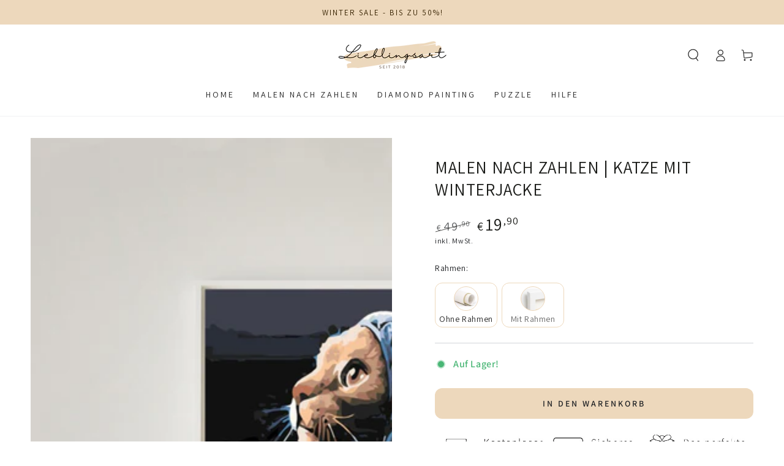

--- FILE ---
content_type: text/html; charset=utf-8
request_url: https://lieblingsart.com/products/malen-nach-zahlen-katze-mit-winterjacke
body_size: 65968
content:
<!doctype html>
<html class="no-js" lang="de">
  <head>
<link rel='preconnect dns-prefetch' href='https://api.config-security.com/' crossorigin />
<link rel='preconnect dns-prefetch' href='https://conf.config-security.com/' crossorigin />
<link rel='preconnect dns-prefetch' href='https://whale.camera/' crossorigin />
<script>
/* >> TriplePixel :: start*/
window.TriplePixelData={TripleName:"lieblingsart-com.myshopify.com",ver:"2.12",plat:"SHOPIFY",isHeadless:false},function(W,H,A,L,E,_,B,N){function O(U,T,P,H,R){void 0===R&&(R=!1),H=new XMLHttpRequest,P?(H.open("POST",U,!0),H.setRequestHeader("Content-Type","text/plain")):H.open("GET",U,!0),H.send(JSON.stringify(P||{})),H.onreadystatechange=function(){4===H.readyState&&200===H.status?(R=H.responseText,U.includes(".txt")?eval(R):P||(N[B]=R)):(299<H.status||H.status<200)&&T&&!R&&(R=!0,O(U,T-1,P))}}if(N=window,!N[H+"sn"]){N[H+"sn"]=1,L=function(){return Date.now().toString(36)+"_"+Math.random().toString(36)};try{A.setItem(H,1+(0|A.getItem(H)||0)),(E=JSON.parse(A.getItem(H+"U")||"[]")).push({u:location.href,r:document.referrer,t:Date.now(),id:L()}),A.setItem(H+"U",JSON.stringify(E))}catch(e){}var i,m,p;A.getItem('"!nC`')||(_=A,A=N,A[H]||(E=A[H]=function(t,e,a){return void 0===a&&(a=[]),"State"==t?E.s:(W=L(),(E._q=E._q||[]).push([W,t,e].concat(a)),W)},E.s="Installed",E._q=[],E.ch=W,B="configSecurityConfModel",N[B]=1,O("https://conf.config-security.com/model",5),i=L(),m=A[atob("c2NyZWVu")],_.setItem("di_pmt_wt",i),p={id:i,action:"profile",avatar:_.getItem("auth-security_rand_salt_"),time:m[atob("d2lkdGg=")]+":"+m[atob("aGVpZ2h0")],host:A.TriplePixelData.TripleName,plat:A.TriplePixelData.plat,url:window.location.href,ref:document.referrer,ver:A.TriplePixelData.ver},O("https://api.config-security.com/event",5,p),O("https://whale.camera/live/dot.txt",5)))}}("","TriplePixel",localStorage);
/* << TriplePixel :: end*/
</script>
<link rel='preconnect dns-prefetch' href='https://triplewhale-pixel.web.app/' crossorigin />


    

    
    

    
    

    
    

    
    


    
    


    <meta name="seomaster" content="true"/>


    <script>window.SLIDECART_DISABLE = true</script>
    <meta name="facebook-domain-verification" content="cqvpieygd6uqjjb0f82hslmra48zk7" />
  <link rel="stylesheet" href="https://obscure-escarpment-2240.herokuapp.com/stylesheets/bcpo-front.css">
  <script>var bcpo_product={"id":8562027987287,"title":"MALEN NACH ZAHLEN | KATZE MIT WINTERJACKE","handle":"malen-nach-zahlen-katze-mit-winterjacke","description":"\u003cp\u003e\u003cmeta charset=\"utf-8\"\u003e\u003cspan\u003eErlebe den Winterzauber mit unserem Malen nach Zahlen Set - \u003cstrong\u003eKatze mit Winterjacke\u003c\/strong\u003e. Gestalte ein niedliches Gemälde dieses winterlichen Motivs, Schritt für Schritt. Beginne deine kreative Reise bei Lieblingsart und lass die Gemütlichkeit dieser Katze in deinem Kunstwerk erstrahlen!\u003c\/span\u003e\u003c\/p\u003e\n","published_at":"2023-09-13T21:22:48+02:00","created_at":"2023-09-13T21:19:56+02:00","vendor":"lieblingsart.com","type":"","tags":[],"price":1990,"price_min":1990,"price_max":3490,"available":true,"price_varies":true,"compare_at_price":4990,"compare_at_price_min":4990,"compare_at_price_max":7990,"compare_at_price_varies":true,"variants":[{"id":47094743007575,"title":"Ohne Rahmen","option1":"Ohne Rahmen","option2":null,"option3":null,"sku":"44192","requires_shipping":true,"taxable":true,"featured_image":null,"available":true,"name":"MALEN NACH ZAHLEN | KATZE MIT WINTERJACKE - Ohne Rahmen","public_title":"Ohne Rahmen","options":["Ohne Rahmen"],"price":1990,"weight":0,"compare_at_price":4990,"inventory_management":"shopify","barcode":null,"requires_selling_plan":false,"selling_plan_allocations":[]},{"id":47094743040343,"title":"Mit Rahmen","option1":"Mit Rahmen","option2":null,"option3":null,"sku":"44192","requires_shipping":true,"taxable":true,"featured_image":null,"available":true,"name":"MALEN NACH ZAHLEN | KATZE MIT WINTERJACKE - Mit Rahmen","public_title":"Mit Rahmen","options":["Mit Rahmen"],"price":3490,"weight":0,"compare_at_price":7990,"inventory_management":"shopify","barcode":null,"requires_selling_plan":false,"selling_plan_allocations":[]}],"images":["\/\/lieblingsart.com\/cdn\/shop\/files\/Katze_mit_winterjacke.jpg?v=1694632876","\/\/lieblingsart.com\/cdn\/shop\/products\/A1561-848564.jpg?v=1700071811","\/\/lieblingsart.com\/cdn\/shop\/files\/framed_2adf0fa2-0d9f-41e7-a294-af1219635c09-253314.jpg?v=1714413224","\/\/lieblingsart.com\/cdn\/shop\/files\/Setohneframe_a4abb8c2-119b-4f50-b416-d9890c57a8b6-657769.jpg?v=1714413224","\/\/lieblingsart.com\/cdn\/shop\/files\/IMG_3408_ab58e027-a4b2-4c7f-b5c6-fd50a5ce8110-209403.jpg?v=1714413224","\/\/lieblingsart.com\/cdn\/shop\/files\/IMG_3419_77e924de-6e3c-4e12-ab4b-5af5bb6ddc72-203842.jpg?v=1714413224","\/\/lieblingsart.com\/cdn\/shop\/files\/IMG_3443_f8e3ae9b-bf51-4421-b0e8-c7e860e7e1fb-918034.jpg?v=1714413224","\/\/lieblingsart.com\/cdn\/shop\/files\/IMG_3401_f08b6044-c4a1-4c1c-b55c-3ae12cd5fc10-903409.jpg?v=1714413224"],"featured_image":"\/\/lieblingsart.com\/cdn\/shop\/files\/Katze_mit_winterjacke.jpg?v=1694632876","options":["Rahmen:"],"media":[{"alt":null,"id":45119256887639,"position":1,"preview_image":{"aspect_ratio":0.891,"height":2032,"width":1810,"src":"\/\/lieblingsart.com\/cdn\/shop\/files\/Katze_mit_winterjacke.jpg?v=1694632876"},"aspect_ratio":0.891,"height":2032,"media_type":"image","src":"\/\/lieblingsart.com\/cdn\/shop\/files\/Katze_mit_winterjacke.jpg?v=1694632876","width":1810},{"alt":null,"id":46236806119767,"position":2,"preview_image":{"aspect_ratio":0.8,"height":600,"width":480,"src":"\/\/lieblingsart.com\/cdn\/shop\/products\/A1561-848564.jpg?v=1700071811"},"aspect_ratio":0.8,"height":600,"media_type":"image","src":"\/\/lieblingsart.com\/cdn\/shop\/products\/A1561-848564.jpg?v=1700071811","width":480},{"alt":null,"id":49158711148887,"position":3,"preview_image":{"aspect_ratio":0.878,"height":2048,"width":1798,"src":"\/\/lieblingsart.com\/cdn\/shop\/files\/framed_2adf0fa2-0d9f-41e7-a294-af1219635c09-253314.jpg?v=1714413224"},"aspect_ratio":0.878,"height":2048,"media_type":"image","src":"\/\/lieblingsart.com\/cdn\/shop\/files\/framed_2adf0fa2-0d9f-41e7-a294-af1219635c09-253314.jpg?v=1714413224","width":1798},{"alt":null,"id":49158711214423,"position":4,"preview_image":{"aspect_ratio":0.878,"height":2048,"width":1798,"src":"\/\/lieblingsart.com\/cdn\/shop\/files\/Setohneframe_a4abb8c2-119b-4f50-b416-d9890c57a8b6-657769.jpg?v=1714413224"},"aspect_ratio":0.878,"height":2048,"media_type":"image","src":"\/\/lieblingsart.com\/cdn\/shop\/files\/Setohneframe_a4abb8c2-119b-4f50-b416-d9890c57a8b6-657769.jpg?v=1714413224","width":1798},{"alt":null,"id":49158711312727,"position":5,"preview_image":{"aspect_ratio":1.0,"height":2048,"width":2048,"src":"\/\/lieblingsart.com\/cdn\/shop\/files\/IMG_3408_ab58e027-a4b2-4c7f-b5c6-fd50a5ce8110-209403.jpg?v=1714413224"},"aspect_ratio":1.0,"height":2048,"media_type":"image","src":"\/\/lieblingsart.com\/cdn\/shop\/files\/IMG_3408_ab58e027-a4b2-4c7f-b5c6-fd50a5ce8110-209403.jpg?v=1714413224","width":2048},{"alt":null,"id":49158711345495,"position":6,"preview_image":{"aspect_ratio":1.0,"height":2048,"width":2048,"src":"\/\/lieblingsart.com\/cdn\/shop\/files\/IMG_3419_77e924de-6e3c-4e12-ab4b-5af5bb6ddc72-203842.jpg?v=1714413224"},"aspect_ratio":1.0,"height":2048,"media_type":"image","src":"\/\/lieblingsart.com\/cdn\/shop\/files\/IMG_3419_77e924de-6e3c-4e12-ab4b-5af5bb6ddc72-203842.jpg?v=1714413224","width":2048},{"alt":null,"id":49158711378263,"position":7,"preview_image":{"aspect_ratio":1.0,"height":2048,"width":2048,"src":"\/\/lieblingsart.com\/cdn\/shop\/files\/IMG_3443_f8e3ae9b-bf51-4421-b0e8-c7e860e7e1fb-918034.jpg?v=1714413224"},"aspect_ratio":1.0,"height":2048,"media_type":"image","src":"\/\/lieblingsart.com\/cdn\/shop\/files\/IMG_3443_f8e3ae9b-bf51-4421-b0e8-c7e860e7e1fb-918034.jpg?v=1714413224","width":2048},{"alt":null,"id":49158711411031,"position":8,"preview_image":{"aspect_ratio":1.0,"height":2048,"width":2048,"src":"\/\/lieblingsart.com\/cdn\/shop\/files\/IMG_3401_f08b6044-c4a1-4c1c-b55c-3ae12cd5fc10-903409.jpg?v=1714413224"},"aspect_ratio":1.0,"height":2048,"media_type":"image","src":"\/\/lieblingsart.com\/cdn\/shop\/files\/IMG_3401_f08b6044-c4a1-4c1c-b55c-3ae12cd5fc10-903409.jpg?v=1714413224","width":2048}],"requires_selling_plan":false,"selling_plan_groups":[],"content":"\u003cp\u003e\u003cmeta charset=\"utf-8\"\u003e\u003cspan\u003eErlebe den Winterzauber mit unserem Malen nach Zahlen Set - \u003cstrong\u003eKatze mit Winterjacke\u003c\/strong\u003e. Gestalte ein niedliches Gemälde dieses winterlichen Motivs, Schritt für Schritt. Beginne deine kreative Reise bei Lieblingsart und lass die Gemütlichkeit dieser Katze in deinem Kunstwerk erstrahlen!\u003c\/span\u003e\u003c\/p\u003e\n"};  var inventory_quantity = [];inventory_quantity.push(9995);inventory_quantity.push(9986);if(bcpo_product) { for (var i = 0; i < bcpo_product.variants.length; i += 1) { bcpo_product.variants[i].inventory_quantity = inventory_quantity[i]; }}window.bcpo = window.bcpo || {}; bcpo.cart = {"note":null,"attributes":{},"original_total_price":0,"total_price":0,"total_discount":0,"total_weight":0.0,"item_count":0,"items":[],"requires_shipping":false,"currency":"EUR","items_subtotal_price":0,"cart_level_discount_applications":[],"checkout_charge_amount":0}; bcpo.ogFormData = FormData;</script>
    <meta charset="utf-8">
    <meta http-equiv="X-UA-Compatible" content="IE=edge">
    <meta name="viewport" content="width=device-width,initial-scale=1">
    <meta name="theme-color" content="">
    <link rel="canonical" href="https://lieblingsart.com/products/malen-nach-zahlen-katze-mit-winterjacke">
    <link rel="preconnect" href="https://cdn.shopify.com" crossorigin><link rel="icon" type="image/png" href="//lieblingsart.com/cdn/shop/files/Design_ohne_Titel_5.png?crop=center&height=32&v=1699642364&width=32"><link rel="preconnect" href="https://fonts.shopifycdn.com" crossorigin><title>
      Malen nach Zahlen | Katze mit Winterjacke
 &ndash; Lieblingsart</title><meta name="description" content="Erlebe den Winterzauber mit unserem Malen nach Zahlen Set - Katze mit Winterjacke. Gestalte ein niedliches Gemälde dieses winterlichen Motivs, Schritt für Schritt. Beginne deine kreative Reise bei Lieblingsart und lass die Gemütlichkeit dieser Katze in deinem Kunstwerk erstrahlen!">

<meta property="og:site_name" content="Lieblingsart">
<meta property="og:url" content="https://lieblingsart.com/products/malen-nach-zahlen-katze-mit-winterjacke">
<meta property="og:title" content="Malen nach Zahlen | Katze mit Winterjacke">
<meta property="og:type" content="product">
<meta property="og:description" content="Erlebe den Winterzauber mit unserem Malen nach Zahlen Set - Katze mit Winterjacke. Gestalte ein niedliches Gemälde dieses winterlichen Motivs, Schritt für Schritt. Beginne deine kreative Reise bei Lieblingsart und lass die Gemütlichkeit dieser Katze in deinem Kunstwerk erstrahlen!"><meta property="og:image" content="http://lieblingsart.com/cdn/shop/files/Katze_mit_winterjacke.jpg?v=1694632876">
  <meta property="og:image:secure_url" content="https://lieblingsart.com/cdn/shop/files/Katze_mit_winterjacke.jpg?v=1694632876">
  <meta property="og:image:width" content="1810">
  <meta property="og:image:height" content="2032"><meta property="og:price:amount" content="19,90">
  <meta property="og:price:currency" content="EUR"><meta name="twitter:card" content="summary_large_image">
<meta name="twitter:title" content="Malen nach Zahlen | Katze mit Winterjacke">
<meta name="twitter:description" content="Erlebe den Winterzauber mit unserem Malen nach Zahlen Set - Katze mit Winterjacke. Gestalte ein niedliches Gemälde dieses winterlichen Motivs, Schritt für Schritt. Beginne deine kreative Reise bei Lieblingsart und lass die Gemütlichkeit dieser Katze in deinem Kunstwerk erstrahlen!">


    <script src="//lieblingsart.com/cdn/shop/t/17/assets/vendor-v4.js" defer="defer"></script>
    <script src="//lieblingsart.com/cdn/shop/t/17/assets/global.js?v=106125072912595020131763486966" defer="defer"></script>

    <script>window.performance && window.performance.mark && window.performance.mark('shopify.content_for_header.start');</script><meta name="google-site-verification" content="vJ_loTjF3J0Z2NK2lrubZfFK3IcVADWLziTkKLEGwUk">
<meta id="shopify-digital-wallet" name="shopify-digital-wallet" content="/56191385705/digital_wallets/dialog">
<meta name="shopify-checkout-api-token" content="12b10f5d988a87a9ace5ca39e2ee1dba">
<meta id="in-context-paypal-metadata" data-shop-id="56191385705" data-venmo-supported="false" data-environment="production" data-locale="de_DE" data-paypal-v4="true" data-currency="EUR">
<link rel="alternate" type="application/json+oembed" href="https://lieblingsart.com/products/malen-nach-zahlen-katze-mit-winterjacke.oembed">
<script async="async" src="/checkouts/internal/preloads.js?locale=de-DE"></script>
<script id="apple-pay-shop-capabilities" type="application/json">{"shopId":56191385705,"countryCode":"DE","currencyCode":"EUR","merchantCapabilities":["supports3DS"],"merchantId":"gid:\/\/shopify\/Shop\/56191385705","merchantName":"Lieblingsart","requiredBillingContactFields":["postalAddress","email"],"requiredShippingContactFields":["postalAddress","email"],"shippingType":"shipping","supportedNetworks":["visa","maestro","masterCard","amex"],"total":{"type":"pending","label":"Lieblingsart","amount":"1.00"},"shopifyPaymentsEnabled":true,"supportsSubscriptions":true}</script>
<script id="shopify-features" type="application/json">{"accessToken":"12b10f5d988a87a9ace5ca39e2ee1dba","betas":["rich-media-storefront-analytics"],"domain":"lieblingsart.com","predictiveSearch":true,"shopId":56191385705,"locale":"de"}</script>
<script>var Shopify = Shopify || {};
Shopify.shop = "lieblingsart-com.myshopify.com";
Shopify.locale = "de";
Shopify.currency = {"active":"EUR","rate":"1.0"};
Shopify.country = "DE";
Shopify.theme = {"name":"Kopie von Winning-Theme-Zeno","id":190337745239,"schema_name":"Be Yours","schema_version":"5.4.0","theme_store_id":1399,"role":"main"};
Shopify.theme.handle = "null";
Shopify.theme.style = {"id":null,"handle":null};
Shopify.cdnHost = "lieblingsart.com/cdn";
Shopify.routes = Shopify.routes || {};
Shopify.routes.root = "/";</script>
<script type="module">!function(o){(o.Shopify=o.Shopify||{}).modules=!0}(window);</script>
<script>!function(o){function n(){var o=[];function n(){o.push(Array.prototype.slice.apply(arguments))}return n.q=o,n}var t=o.Shopify=o.Shopify||{};t.loadFeatures=n(),t.autoloadFeatures=n()}(window);</script>
<script id="shop-js-analytics" type="application/json">{"pageType":"product"}</script>
<script defer="defer" async type="module" src="//lieblingsart.com/cdn/shopifycloud/shop-js/modules/v2/client.init-shop-cart-sync_D96QZrIF.de.esm.js"></script>
<script defer="defer" async type="module" src="//lieblingsart.com/cdn/shopifycloud/shop-js/modules/v2/chunk.common_SV6uigsF.esm.js"></script>
<script type="module">
  await import("//lieblingsart.com/cdn/shopifycloud/shop-js/modules/v2/client.init-shop-cart-sync_D96QZrIF.de.esm.js");
await import("//lieblingsart.com/cdn/shopifycloud/shop-js/modules/v2/chunk.common_SV6uigsF.esm.js");

  window.Shopify.SignInWithShop?.initShopCartSync?.({"fedCMEnabled":true,"windoidEnabled":true});

</script>
<script>(function() {
  var isLoaded = false;
  function asyncLoad() {
    if (isLoaded) return;
    isLoaded = true;
    var urls = ["https:\/\/loox.io\/widget\/4JZpq9Vo02\/loox.1661094780535.js?shop=lieblingsart-com.myshopify.com","https:\/\/gdprcdn.b-cdn.net\/js\/gdpr_cookie_consent.min.js?shop=lieblingsart-com.myshopify.com","\/\/cdn.shopify.com\/proxy\/0e16fc90fee53c6c0eb2e829e4c99157f6da44b04a7b05ea5f5f888ad4d0a732\/api.goaffpro.com\/loader.js?shop=lieblingsart-com.myshopify.com\u0026sp-cache-control=cHVibGljLCBtYXgtYWdlPTkwMA","https:\/\/cdn.nfcube.com\/instafeed-270ad460417368581aacbfcb7fb17a6a.js?shop=lieblingsart-com.myshopify.com","https:\/\/cdn.hextom.com\/js\/ultimatesalesboost.js?shop=lieblingsart-com.myshopify.com"];
    for (var i = 0; i < urls.length; i++) {
      var s = document.createElement('script');
      s.type = 'text/javascript';
      s.async = true;
      s.src = urls[i];
      var x = document.getElementsByTagName('script')[0];
      x.parentNode.insertBefore(s, x);
    }
  };
  if(window.attachEvent) {
    window.attachEvent('onload', asyncLoad);
  } else {
    window.addEventListener('load', asyncLoad, false);
  }
})();</script>
<script id="__st">var __st={"a":56191385705,"offset":3600,"reqid":"15c72d96-73c2-4057-9fd5-b16c220bf2f7-1768371663","pageurl":"lieblingsart.com\/products\/malen-nach-zahlen-katze-mit-winterjacke","u":"ecb1e82f327c","p":"product","rtyp":"product","rid":8562027987287};</script>
<script>window.ShopifyPaypalV4VisibilityTracking = true;</script>
<script id="captcha-bootstrap">!function(){'use strict';const t='contact',e='account',n='new_comment',o=[[t,t],['blogs',n],['comments',n],[t,'customer']],c=[[e,'customer_login'],[e,'guest_login'],[e,'recover_customer_password'],[e,'create_customer']],r=t=>t.map((([t,e])=>`form[action*='/${t}']:not([data-nocaptcha='true']) input[name='form_type'][value='${e}']`)).join(','),a=t=>()=>t?[...document.querySelectorAll(t)].map((t=>t.form)):[];function s(){const t=[...o],e=r(t);return a(e)}const i='password',u='form_key',d=['recaptcha-v3-token','g-recaptcha-response','h-captcha-response',i],f=()=>{try{return window.sessionStorage}catch{return}},m='__shopify_v',_=t=>t.elements[u];function p(t,e,n=!1){try{const o=window.sessionStorage,c=JSON.parse(o.getItem(e)),{data:r}=function(t){const{data:e,action:n}=t;return t[m]||n?{data:e,action:n}:{data:t,action:n}}(c);for(const[e,n]of Object.entries(r))t.elements[e]&&(t.elements[e].value=n);n&&o.removeItem(e)}catch(o){console.error('form repopulation failed',{error:o})}}const l='form_type',E='cptcha';function T(t){t.dataset[E]=!0}const w=window,h=w.document,L='Shopify',v='ce_forms',y='captcha';let A=!1;((t,e)=>{const n=(g='f06e6c50-85a8-45c8-87d0-21a2b65856fe',I='https://cdn.shopify.com/shopifycloud/storefront-forms-hcaptcha/ce_storefront_forms_captcha_hcaptcha.v1.5.2.iife.js',D={infoText:'Durch hCaptcha geschützt',privacyText:'Datenschutz',termsText:'Allgemeine Geschäftsbedingungen'},(t,e,n)=>{const o=w[L][v],c=o.bindForm;if(c)return c(t,g,e,D).then(n);var r;o.q.push([[t,g,e,D],n]),r=I,A||(h.body.append(Object.assign(h.createElement('script'),{id:'captcha-provider',async:!0,src:r})),A=!0)});var g,I,D;w[L]=w[L]||{},w[L][v]=w[L][v]||{},w[L][v].q=[],w[L][y]=w[L][y]||{},w[L][y].protect=function(t,e){n(t,void 0,e),T(t)},Object.freeze(w[L][y]),function(t,e,n,w,h,L){const[v,y,A,g]=function(t,e,n){const i=e?o:[],u=t?c:[],d=[...i,...u],f=r(d),m=r(i),_=r(d.filter((([t,e])=>n.includes(e))));return[a(f),a(m),a(_),s()]}(w,h,L),I=t=>{const e=t.target;return e instanceof HTMLFormElement?e:e&&e.form},D=t=>v().includes(t);t.addEventListener('submit',(t=>{const e=I(t);if(!e)return;const n=D(e)&&!e.dataset.hcaptchaBound&&!e.dataset.recaptchaBound,o=_(e),c=g().includes(e)&&(!o||!o.value);(n||c)&&t.preventDefault(),c&&!n&&(function(t){try{if(!f())return;!function(t){const e=f();if(!e)return;const n=_(t);if(!n)return;const o=n.value;o&&e.removeItem(o)}(t);const e=Array.from(Array(32),(()=>Math.random().toString(36)[2])).join('');!function(t,e){_(t)||t.append(Object.assign(document.createElement('input'),{type:'hidden',name:u})),t.elements[u].value=e}(t,e),function(t,e){const n=f();if(!n)return;const o=[...t.querySelectorAll(`input[type='${i}']`)].map((({name:t})=>t)),c=[...d,...o],r={};for(const[a,s]of new FormData(t).entries())c.includes(a)||(r[a]=s);n.setItem(e,JSON.stringify({[m]:1,action:t.action,data:r}))}(t,e)}catch(e){console.error('failed to persist form',e)}}(e),e.submit())}));const S=(t,e)=>{t&&!t.dataset[E]&&(n(t,e.some((e=>e===t))),T(t))};for(const o of['focusin','change'])t.addEventListener(o,(t=>{const e=I(t);D(e)&&S(e,y())}));const B=e.get('form_key'),M=e.get(l),P=B&&M;t.addEventListener('DOMContentLoaded',(()=>{const t=y();if(P)for(const e of t)e.elements[l].value===M&&p(e,B);[...new Set([...A(),...v().filter((t=>'true'===t.dataset.shopifyCaptcha))])].forEach((e=>S(e,t)))}))}(h,new URLSearchParams(w.location.search),n,t,e,['guest_login'])})(!0,!0)}();</script>
<script integrity="sha256-4kQ18oKyAcykRKYeNunJcIwy7WH5gtpwJnB7kiuLZ1E=" data-source-attribution="shopify.loadfeatures" defer="defer" src="//lieblingsart.com/cdn/shopifycloud/storefront/assets/storefront/load_feature-a0a9edcb.js" crossorigin="anonymous"></script>
<script data-source-attribution="shopify.dynamic_checkout.dynamic.init">var Shopify=Shopify||{};Shopify.PaymentButton=Shopify.PaymentButton||{isStorefrontPortableWallets:!0,init:function(){window.Shopify.PaymentButton.init=function(){};var t=document.createElement("script");t.src="https://lieblingsart.com/cdn/shopifycloud/portable-wallets/latest/portable-wallets.de.js",t.type="module",document.head.appendChild(t)}};
</script>
<script data-source-attribution="shopify.dynamic_checkout.buyer_consent">
  function portableWalletsHideBuyerConsent(e){var t=document.getElementById("shopify-buyer-consent"),n=document.getElementById("shopify-subscription-policy-button");t&&n&&(t.classList.add("hidden"),t.setAttribute("aria-hidden","true"),n.removeEventListener("click",e))}function portableWalletsShowBuyerConsent(e){var t=document.getElementById("shopify-buyer-consent"),n=document.getElementById("shopify-subscription-policy-button");t&&n&&(t.classList.remove("hidden"),t.removeAttribute("aria-hidden"),n.addEventListener("click",e))}window.Shopify?.PaymentButton&&(window.Shopify.PaymentButton.hideBuyerConsent=portableWalletsHideBuyerConsent,window.Shopify.PaymentButton.showBuyerConsent=portableWalletsShowBuyerConsent);
</script>
<script data-source-attribution="shopify.dynamic_checkout.cart.bootstrap">document.addEventListener("DOMContentLoaded",(function(){function t(){return document.querySelector("shopify-accelerated-checkout-cart, shopify-accelerated-checkout")}if(t())Shopify.PaymentButton.init();else{new MutationObserver((function(e,n){t()&&(Shopify.PaymentButton.init(),n.disconnect())})).observe(document.body,{childList:!0,subtree:!0})}}));
</script>
<link id="shopify-accelerated-checkout-styles" rel="stylesheet" media="screen" href="https://lieblingsart.com/cdn/shopifycloud/portable-wallets/latest/accelerated-checkout-backwards-compat.css" crossorigin="anonymous">
<style id="shopify-accelerated-checkout-cart">
        #shopify-buyer-consent {
  margin-top: 1em;
  display: inline-block;
  width: 100%;
}

#shopify-buyer-consent.hidden {
  display: none;
}

#shopify-subscription-policy-button {
  background: none;
  border: none;
  padding: 0;
  text-decoration: underline;
  font-size: inherit;
  cursor: pointer;
}

#shopify-subscription-policy-button::before {
  box-shadow: none;
}

      </style>
<script id="sections-script" data-sections="main-product,product-recommendations,header,footer" defer="defer" src="//lieblingsart.com/cdn/shop/t/17/compiled_assets/scripts.js?2126"></script>
<script>window.performance && window.performance.mark && window.performance.mark('shopify.content_for_header.end');</script>
  <script id="vopo-head">(function () { if (((document.documentElement.innerHTML.includes('asyncLoad') && !document.documentElement.innerHTML.includes('\\/obscure' + '-escarpment-2240')) || (window.bcpo && bcpo.disabled)) && !window.location.href.match(/[&?]yesbcpo/)) return; var script = document.createElement('script'); script.src = "https://obscure-escarpment-2240.herokuapp.com/js/best_custom_product_options.js?shop=lieblingsart-com.myshopify.com"; var vopoHead = document.getElementById('vopo-head'); vopoHead.parentNode.insertBefore(script, vopoHead); })();</script>
<style data-shopify>@font-face {
  font-family: Assistant;
  font-weight: 400;
  font-style: normal;
  font-display: swap;
  src: url("//lieblingsart.com/cdn/fonts/assistant/assistant_n4.9120912a469cad1cc292572851508ca49d12e768.woff2") format("woff2"),
       url("//lieblingsart.com/cdn/fonts/assistant/assistant_n4.6e9875ce64e0fefcd3f4446b7ec9036b3ddd2985.woff") format("woff");
}

  @font-face {
  font-family: Assistant;
  font-weight: 600;
  font-style: normal;
  font-display: swap;
  src: url("//lieblingsart.com/cdn/fonts/assistant/assistant_n6.b2cbcfa81550fc99b5d970d0ef582eebcbac24e0.woff2") format("woff2"),
       url("//lieblingsart.com/cdn/fonts/assistant/assistant_n6.5dced1e1f897f561a8304b6ef1c533d81fd1c6e0.woff") format("woff");
}

  
  
  @font-face {
  font-family: Assistant;
  font-weight: 400;
  font-style: normal;
  font-display: swap;
  src: url("//lieblingsart.com/cdn/fonts/assistant/assistant_n4.9120912a469cad1cc292572851508ca49d12e768.woff2") format("woff2"),
       url("//lieblingsart.com/cdn/fonts/assistant/assistant_n4.6e9875ce64e0fefcd3f4446b7ec9036b3ddd2985.woff") format("woff");
}

  @font-face {
  font-family: Assistant;
  font-weight: 600;
  font-style: normal;
  font-display: swap;
  src: url("//lieblingsart.com/cdn/fonts/assistant/assistant_n6.b2cbcfa81550fc99b5d970d0ef582eebcbac24e0.woff2") format("woff2"),
       url("//lieblingsart.com/cdn/fonts/assistant/assistant_n6.5dced1e1f897f561a8304b6ef1c533d81fd1c6e0.woff") format("woff");
}


  :root {
    --be-yours-version: "5.4.0";
    --font-body-family: Assistant, sans-serif;
    --font-body-style: normal;
    --font-body-weight: 400;

    --font-heading-family: Assistant, sans-serif;
    --font-heading-style: normal;
    --font-heading-weight: 400;

    --font-body-scale: 1.0;
    --font-heading-scale: 1.0;

    --font-navigation-family: var(--font-body-family);
    --font-navigation-size: 14px;
    --font-button-family: var(--font-body-family);
    --font-button-size: 14px;
    --font-button-baseline: 0rem;

    --color-base-text: 33, 35, 38;
    --color-base-background: 255, 255, 255;
    --color-base-solid-button-labels: 33, 35, 38;
    --color-base-outline-button-labels: 26, 27, 24;
    --color-base-accent: 237, 216, 188;
    --color-base-heading: 26, 27, 24;
    --color-border: 210, 213, 217;
    --color-placeholder: 243, 243, 243;
    --color-overlay: 33, 35, 38;
    --color-keyboard-focus: 1, 94, 204;
    --color-shadow: 237, 216, 188;
    --shadow-opacity: 1;

    --color-background-dark: 235, 235, 235;
    --color-price: #1a1b18;
    --color-sale-price: #1a1b18;
    --color-reviews: #ffb503;
    --color-critical: #d72c0d;
    --color-success: #008060;

    --payment-terms-background-color: #ffffff;
    --page-width: 140rem;
    --page-width-margin: 0rem;

    --card-color-scheme: var(--color-placeholder);
    --card-text-alignment: start;
    --card-image-padding: 0px;
    --card-border-width: 0px;
    --card-radius: 0px;
    --card-shadow-horizontal-offset: 0px;
    --card-shadow-vertical-offset: 0px;
    
    --button-radius: 12px;
    --button-border-width: 3px;
    --button-shadow-horizontal-offset: 0px;
    --button-shadow-vertical-offset: 0px;

    --spacing-sections-desktop: 0px;
    --spacing-sections-mobile: 0px;
  }

  *,
  *::before,
  *::after {
    box-sizing: inherit;
  }

  html {
    box-sizing: border-box;
    font-size: calc(var(--font-body-scale) * 62.5%);
    height: 100%;
  }

  body {
    min-height: 100%;
    margin: 0;
    font-size: 1.5rem;
    letter-spacing: 0.06rem;
    line-height: calc(1 + 0.8 / var(--font-body-scale));
    font-family: var(--font-body-family);
    font-style: var(--font-body-style);
    font-weight: var(--font-body-weight);
  }

  @media screen and (min-width: 750px) {
    body {
      font-size: 1.6rem;
    }
  }</style><link href="//lieblingsart.com/cdn/shop/t/17/assets/base.css?v=130262369116526605341763486966" rel="stylesheet" type="text/css" media="all" /><link rel="preload" as="font" href="//lieblingsart.com/cdn/fonts/assistant/assistant_n4.9120912a469cad1cc292572851508ca49d12e768.woff2" type="font/woff2" crossorigin><link rel="preload" as="font" href="//lieblingsart.com/cdn/fonts/assistant/assistant_n4.9120912a469cad1cc292572851508ca49d12e768.woff2" type="font/woff2" crossorigin><link rel="stylesheet" href="//lieblingsart.com/cdn/shop/t/17/assets/component-predictive-search.css?v=182220736298816923731763486966" media="print" onload="this.media='all'"><script>document.documentElement.className = document.documentElement.className.replace('no-js', 'js');</script>
  
	<script>var loox_global_hash = '1768324213181';</script><style>.loox-reviews-default { max-width: 1200px; margin: 0 auto; }.loox-rating .loox-icon { color:#edd8bc; }
:root { --lxs-rating-icon-color: #edd8bc; }</style>
<script>window.is_hulkpo_installed=true</script>
<script>(() => {const installerKey = 'docapp-discount-auto-install'; const urlParams = new URLSearchParams(window.location.search); if (urlParams.get(installerKey)) {window.sessionStorage.setItem(installerKey, JSON.stringify({integrationId: urlParams.get('docapp-integration-id'), divClass: urlParams.get('docapp-install-class'), check: urlParams.get('docapp-check')}));}})();</script>

<script>(() => {const previewKey = 'docapp-discount-test'; const urlParams = new URLSearchParams(window.location.search); if (urlParams.get(previewKey)) {window.sessionStorage.setItem(previewKey, JSON.stringify({active: true, integrationId: urlParams.get('docapp-discount-inst-test')}));}})();</script>





<script>
  function KDStrikeoutSubtotal(subtotalSelector){
    var subTotalHtml = `€0,00`.replace('"', '\"');
    var newTotalHtml = `€-0,10`.replace('"', '\"');
    document.querySelector(subtotalSelector).innerHTML = "<del class='af_del_overwrite'>"+ subTotalHtml + "</del> " + newTotalHtml;
  }
</script><!-- "snippets/weglot_hreftags.liquid" was not rendered, the associated app was uninstalled -->
<!-- "snippets/weglot_switcher.liquid" was not rendered, the associated app was uninstalled -->

<!-- BEGIN app block: shopify://apps/consentmo-gdpr/blocks/gdpr_cookie_consent/4fbe573f-a377-4fea-9801-3ee0858cae41 -->


<!-- END app block --><!-- BEGIN app block: shopify://apps/klaviyo-email-marketing-sms/blocks/klaviyo-onsite-embed/2632fe16-c075-4321-a88b-50b567f42507 -->












  <script async src="https://static.klaviyo.com/onsite/js/VyeRX4/klaviyo.js?company_id=VyeRX4"></script>
  <script>!function(){if(!window.klaviyo){window._klOnsite=window._klOnsite||[];try{window.klaviyo=new Proxy({},{get:function(n,i){return"push"===i?function(){var n;(n=window._klOnsite).push.apply(n,arguments)}:function(){for(var n=arguments.length,o=new Array(n),w=0;w<n;w++)o[w]=arguments[w];var t="function"==typeof o[o.length-1]?o.pop():void 0,e=new Promise((function(n){window._klOnsite.push([i].concat(o,[function(i){t&&t(i),n(i)}]))}));return e}}})}catch(n){window.klaviyo=window.klaviyo||[],window.klaviyo.push=function(){var n;(n=window._klOnsite).push.apply(n,arguments)}}}}();</script>

  
    <script id="viewed_product">
      if (item == null) {
        var _learnq = _learnq || [];

        var MetafieldReviews = null
        var MetafieldYotpoRating = null
        var MetafieldYotpoCount = null
        var MetafieldLooxRating = null
        var MetafieldLooxCount = null
        var okendoProduct = null
        var okendoProductReviewCount = null
        var okendoProductReviewAverageValue = null
        try {
          // The following fields are used for Customer Hub recently viewed in order to add reviews.
          // This information is not part of __kla_viewed. Instead, it is part of __kla_viewed_reviewed_items
          MetafieldReviews = {};
          MetafieldYotpoRating = null
          MetafieldYotpoCount = null
          MetafieldLooxRating = "5.0"
          MetafieldLooxCount = 1

          okendoProduct = null
          // If the okendo metafield is not legacy, it will error, which then requires the new json formatted data
          if (okendoProduct && 'error' in okendoProduct) {
            okendoProduct = null
          }
          okendoProductReviewCount = okendoProduct ? okendoProduct.reviewCount : null
          okendoProductReviewAverageValue = okendoProduct ? okendoProduct.reviewAverageValue : null
        } catch (error) {
          console.error('Error in Klaviyo onsite reviews tracking:', error);
        }

        var item = {
          Name: "MALEN NACH ZAHLEN | KATZE MIT WINTERJACKE",
          ProductID: 8562027987287,
          Categories: ["Alle Bilder","Bestseller","Katzen","Malen nach Zahlen","Tiere"],
          ImageURL: "https://lieblingsart.com/cdn/shop/files/Katze_mit_winterjacke_grande.jpg?v=1694632876",
          URL: "https://lieblingsart.com/products/malen-nach-zahlen-katze-mit-winterjacke",
          Brand: "lieblingsart.com",
          Price: "€19,90",
          Value: "19,90",
          CompareAtPrice: "€79,90"
        };
        _learnq.push(['track', 'Viewed Product', item]);
        _learnq.push(['trackViewedItem', {
          Title: item.Name,
          ItemId: item.ProductID,
          Categories: item.Categories,
          ImageUrl: item.ImageURL,
          Url: item.URL,
          Metadata: {
            Brand: item.Brand,
            Price: item.Price,
            Value: item.Value,
            CompareAtPrice: item.CompareAtPrice
          },
          metafields:{
            reviews: MetafieldReviews,
            yotpo:{
              rating: MetafieldYotpoRating,
              count: MetafieldYotpoCount,
            },
            loox:{
              rating: MetafieldLooxRating,
              count: MetafieldLooxCount,
            },
            okendo: {
              rating: okendoProductReviewAverageValue,
              count: okendoProductReviewCount,
            }
          }
        }]);
      }
    </script>
  




  <script>
    window.klaviyoReviewsProductDesignMode = false
  </script>







<!-- END app block --><!-- BEGIN app block: shopify://apps/swatch-king/blocks/variant-swatch-king/0850b1e4-ba30-4a0d-a8f4-f9a939276d7d -->


















































  <script>
    window.vsk_data = function(){
      return {
        "block_collection_settings": {"alignment":"left","enable":true,"swatch_location":"After image","switch_on_hover":true,"preselect_variant":false,"current_template":"product"},
        "currency": "EUR",
        "currency_symbol": "€",
        "primary_locale": "de",
        "localized_string": {},
        "app_setting_styles": {"products_swatch_presentation":{"slide_left_button_svg":"","slide_right_button_svg":""},"collections_swatch_presentation":{"minified":false,"minified_products":false,"minified_template":"+{count}","slide_left_button_svg":"","minified_display_count":[3,6],"slide_right_button_svg":""}},
        "app_setting": {"display_logs":false,"default_preset":1795774,"pre_hide_strategy":"hide-all-theme-selectors","swatch_url_source":"cdn","product_data_source":"storefront","data_url_source":"cdn","new_script":true},
        "app_setting_config": {"app_execution_strategy":"all","collections_options_disabled":null,"default_swatch_image":"none","do_not_select_an_option":{"text":"Select a {{ option_name }}","status":true,"control_add_to_cart":true,"allow_virtual_trigger":true,"make_a_selection_text":"Select a {{ option_name }}"},"history_free_group_navigation":false,"notranslate":false,"products_options_disabled":null,"size_chart":{"type":"theme","labels":"size,sizes,taille,größe,tamanho,tamaño,koko,サイズ","position":"right","size_chart_app":"","size_chart_app_css":"","size_chart_app_selector":""},"session_storage_timeout_seconds":60,"enable_swatch":{"cart":{"enable_on_cart_product_grid":true,"enable_on_cart_featured_product":true},"home":{"enable_on_home_product_grid":true,"enable_on_home_featured_product":true},"pages":{"enable_on_custom_product_grid":true,"enable_on_custom_featured_product":true},"article":{"enable_on_article_product_grid":true,"enable_on_article_featured_product":true},"products":{"enable_on_main_product":true,"enable_on_product_grid":true},"collections":{"enable_on_collection_quick_view":true,"enable_on_collection_product_grid":true},"list_collections":{"enable_on_list_collection_quick_view":true,"enable_on_list_collection_product_grid":true}},"product_template":{"group_swatches":true,"variant_swatches":true},"product_batch_size":250,"use_optimized_urls":true,"enable_error_tracking":false,"enable_event_tracking":false,"preset_badge":{"order":[{"name":"sold_out","order":0},{"name":"sale","order":1},{"name":"new","order":2}],"new_badge_text":"NEW","new_badge_color":"#FFFFFF","sale_badge_text":"SALE","sale_badge_color":"#FFFFFF","new_badge_bg_color":"#121212D1","sale_badge_bg_color":"#D91C01D1","sold_out_badge_text":"SOLD OUT","sold_out_badge_color":"#FFFFFF","new_show_when_all_same":false,"sale_show_when_all_same":false,"sold_out_badge_bg_color":"#BBBBBBD1","new_product_max_duration":90,"sold_out_show_when_all_same":true,"min_price_diff_for_sale_badge":5}},
        "theme_settings_map": {"122644758633":493351,"122637287529":493351,"123224817769":493352,"185500139863":493352,"190337745239":493352},
        "theme_settings": {"493351":{"id":493351,"configurations":{"products":{"theme_type":"dawn","swatch_root":{"position":"before","selector":"variant-selects, variant-radios, [class*=\"product-form__noscript-wrapper\"], .product-form__quantity, gp-product-variants, [data-key=\"p-variants\"]","groups_selector":"","section_selector":".product.grid,.featured-product, gp-product","secondary_position":"","secondary_selector":"","use_section_as_root":true},"option_selectors":"gp-product-variants select, variant-selects select, variant-radios input, variant-selects input, [data-key=\"p-variants\"] select","selectors_to_hide":["variant-radios","gp-product-variants","[data-key=\"p-variants\"]","variant-selects"],"json_data_selector":"","add_to_cart_selector":"[name=\"add\"]","custom_button_params":{"data":[{"value_attribute":"data-value","option_attribute":"data-name"}],"selected_selector":".active"},"option_index_attributes":["data-index","data-option-position","data-object","data-product-option","data-option-index","name"],"add_to_cart_text_selector":"[name=\"add\"]\u003espan","selectors_to_hide_override":"","add_to_cart_enabled_classes":"","add_to_cart_disabled_classes":""},"collections":{"grid_updates":[{"name":"Sold out","template":"\u003cdiv class=\"card__badge\" {{ display_on_sold_out }}\u003e\u003cspan class=\"badge badge--bottom-left color-inverse\"\u003eSold out\u003c\/span\u003e\u003c\/div\u003e","display_position":"bottom","display_selector":".card__inner","element_selector":".card__badge .color-inverse"},{"name":"On Sale","template":"\u003cdiv class=\"card__badge bottom left\" {{ display_on_available }} {{ display_on_sale }}\u003e\n  \u003cspan class=\"badge badge--bottom-left color-accent-2\"\u003eSale\u003c\/span\u003e\n\u003c\/div\u003e","display_position":"replace","display_selector":".card__badge.bottom.left","element_selector":""},{"name":"price","template":"\u003cdiv class=\"price price--on-sale\"\u003e\n\u003cspan class=\"price-item price-item--regular\" {display_on_sale}\u003e{compare_at_price_with_format}\u003c\/span\u003e\n\u003cspan {display_on_sale}\u003e\u0026nbsp\u003c\/span\u003e\n\u003cspan class=\"price-item price-item--sale\" \u003e{price_with_format}\u003c\/span\u003e\n\u003c\/div\u003e","display_position":"replace","display_selector":".price","element_selector":""},{"name":"Vendor","template":"{{vendor}}","display_position":"replace","display_selector":".caption-with-letter-spacing","element_selector":""}],"data_selectors":{"url":"a","title":".card__heading.h5 a","attributes":[],"form_input":"[name=\"id\"]","featured_image":".card__media img:nth-child(1)","secondary_image":".card__media img:nth-child(2)"},"attribute_updates":[{"selector":null,"template":null,"attribute":null}],"selectors_to_hide":[],"json_data_selector":"[sa-swatch-json]","swatch_root_selector":".collection .grid__item .card-wrapper, .product-recommendations .grid__item .card-wrapper, .collage__item--product, .related-products .grid__item .card-wrapper","swatch_display_options":[{"label":"After image","position":"after","selector":".card-wrapper .card__inner"},{"label":"After price","position":"after","selector":".price"},{"label":"After title","position":"after","selector":".card-information__text, h3.card__heading.h5"}]}},"settings":{"products":{"handleize":false,"init_deferred":false,"label_split_symbol":":","size_chart_selector":"","persist_group_variant":true,"hide_single_value_option":"none"},"collections":{"layer_index":12,"display_label":false,"continuous_lookup":3000,"json_data_from_api":true,"label_split_symbol":"-","price_trailing_zeroes":true,"hide_single_value_option":"none"}},"custom_scripts":[],"custom_css":"[swatch-generated] .card__information {overflow: auto;}","theme_store_ids":[887],"schema_theme_names":["Dawn"],"pre_hide_css_code":null},"493351":{"id":493351,"configurations":{"products":{"theme_type":"dawn","swatch_root":{"position":"before","selector":"variant-selects, variant-radios, [class*=\"product-form__noscript-wrapper\"], .product-form__quantity, gp-product-variants, [data-key=\"p-variants\"]","groups_selector":"","section_selector":".product.grid,.featured-product, gp-product","secondary_position":"","secondary_selector":"","use_section_as_root":true},"option_selectors":"gp-product-variants select, variant-selects select, variant-radios input, variant-selects input, [data-key=\"p-variants\"] select","selectors_to_hide":["variant-radios","gp-product-variants","[data-key=\"p-variants\"]","variant-selects"],"json_data_selector":"","add_to_cart_selector":"[name=\"add\"]","custom_button_params":{"data":[{"value_attribute":"data-value","option_attribute":"data-name"}],"selected_selector":".active"},"option_index_attributes":["data-index","data-option-position","data-object","data-product-option","data-option-index","name"],"add_to_cart_text_selector":"[name=\"add\"]\u003espan","selectors_to_hide_override":"","add_to_cart_enabled_classes":"","add_to_cart_disabled_classes":""},"collections":{"grid_updates":[{"name":"Sold out","template":"\u003cdiv class=\"card__badge\" {{ display_on_sold_out }}\u003e\u003cspan class=\"badge badge--bottom-left color-inverse\"\u003eSold out\u003c\/span\u003e\u003c\/div\u003e","display_position":"bottom","display_selector":".card__inner","element_selector":".card__badge .color-inverse"},{"name":"On Sale","template":"\u003cdiv class=\"card__badge bottom left\" {{ display_on_available }} {{ display_on_sale }}\u003e\n  \u003cspan class=\"badge badge--bottom-left color-accent-2\"\u003eSale\u003c\/span\u003e\n\u003c\/div\u003e","display_position":"replace","display_selector":".card__badge.bottom.left","element_selector":""},{"name":"price","template":"\u003cdiv class=\"price price--on-sale\"\u003e\n\u003cspan class=\"price-item price-item--regular\" {display_on_sale}\u003e{compare_at_price_with_format}\u003c\/span\u003e\n\u003cspan {display_on_sale}\u003e\u0026nbsp\u003c\/span\u003e\n\u003cspan class=\"price-item price-item--sale\" \u003e{price_with_format}\u003c\/span\u003e\n\u003c\/div\u003e","display_position":"replace","display_selector":".price","element_selector":""},{"name":"Vendor","template":"{{vendor}}","display_position":"replace","display_selector":".caption-with-letter-spacing","element_selector":""}],"data_selectors":{"url":"a","title":".card__heading.h5 a","attributes":[],"form_input":"[name=\"id\"]","featured_image":".card__media img:nth-child(1)","secondary_image":".card__media img:nth-child(2)"},"attribute_updates":[{"selector":null,"template":null,"attribute":null}],"selectors_to_hide":[],"json_data_selector":"[sa-swatch-json]","swatch_root_selector":".collection .grid__item .card-wrapper, .product-recommendations .grid__item .card-wrapper, .collage__item--product, .related-products .grid__item .card-wrapper","swatch_display_options":[{"label":"After image","position":"after","selector":".card-wrapper .card__inner"},{"label":"After price","position":"after","selector":".price"},{"label":"After title","position":"after","selector":".card-information__text, h3.card__heading.h5"}]}},"settings":{"products":{"handleize":false,"init_deferred":false,"label_split_symbol":":","size_chart_selector":"","persist_group_variant":true,"hide_single_value_option":"none"},"collections":{"layer_index":12,"display_label":false,"continuous_lookup":3000,"json_data_from_api":true,"label_split_symbol":"-","price_trailing_zeroes":true,"hide_single_value_option":"none"}},"custom_scripts":[],"custom_css":"[swatch-generated] .card__information {overflow: auto;}","theme_store_ids":[887],"schema_theme_names":["Dawn"],"pre_hide_css_code":null},"493352":{"id":493352,"configurations":{"products":{"theme_type":"dawn","swatch_root":{"position":"before","selector":"variant-radios, variant-selects, form.installment[action*=\"\/cart\/add\"]","groups_selector":"","section_selector":"div.product, .featured-product, [open] quick-view","secondary_position":"","secondary_selector":"","use_section_as_root":true},"option_selectors":"variant-selects select, variant-radios input, variant-selects input","selectors_to_hide":["variant-radios, variant-selects"],"json_data_selector":"","add_to_cart_selector":".button--secondary[name=\"add\"]","custom_button_params":{"data":[{"value_attribute":"data-value","option_attribute":"data-name"}],"selected_selector":".active"},"option_index_attributes":["data-index","data-option-position","data-object","data-product-option","data-option-index","name"],"add_to_cart_text_selector":".button--secondary[name=\"add\"]","selectors_to_hide_override":"","add_to_cart_enabled_classes":"","add_to_cart_disabled_classes":""},"collections":{"grid_updates":[{"name":"Vendor","template":"{{vendor}}","display_position":"replace","display_selector":".card-information .caption-with-letter-spacing","element_selector":""},{"name":"price","template":"{{price_with_format}}","display_position":"replace","display_selector":"[data-price]","element_selector":""}],"data_selectors":{"url":"a","title":".card-information__text","attributes":[],"form_input":"add-to-cart[data-variant-id]","featured_image":".media img:first-child","secondary_image":".media img:nth-child(2)"},"attribute_updates":[{"selector":null,"template":null,"attribute":null}],"selectors_to_hide":[".card__colors"],"json_data_selector":"[sa-swatch-json]","swatch_root_selector":".product-grid .grid__item","swatch_display_options":[{"label":"After image","position":"top","selector":".card-information__wrapper"},{"label":"After title","position":"before","selector":"div.price"},{"label":"After price","position":"after","selector":"div.price"}]}},"settings":{"products":{"handleize":false,"init_deferred":false,"label_split_symbol":"-","size_chart_selector":"","persist_group_variant":true,"hide_single_value_option":"none"},"collections":{"layer_index":12,"display_label":false,"continuous_lookup":3000,"json_data_from_api":true,"label_split_symbol":"-","price_trailing_zeroes":false,"hide_single_value_option":"none"}},"custom_scripts":[],"custom_css":"","theme_store_ids":[1399],"schema_theme_names":["Be Yours"],"pre_hide_css_code":null},"493352":{"id":493352,"configurations":{"products":{"theme_type":"dawn","swatch_root":{"position":"before","selector":"variant-radios, variant-selects, form.installment[action*=\"\/cart\/add\"]","groups_selector":"","section_selector":"div.product, .featured-product, [open] quick-view","secondary_position":"","secondary_selector":"","use_section_as_root":true},"option_selectors":"variant-selects select, variant-radios input, variant-selects input","selectors_to_hide":["variant-radios, variant-selects"],"json_data_selector":"","add_to_cart_selector":".button--secondary[name=\"add\"]","custom_button_params":{"data":[{"value_attribute":"data-value","option_attribute":"data-name"}],"selected_selector":".active"},"option_index_attributes":["data-index","data-option-position","data-object","data-product-option","data-option-index","name"],"add_to_cart_text_selector":".button--secondary[name=\"add\"]","selectors_to_hide_override":"","add_to_cart_enabled_classes":"","add_to_cart_disabled_classes":""},"collections":{"grid_updates":[{"name":"Vendor","template":"{{vendor}}","display_position":"replace","display_selector":".card-information .caption-with-letter-spacing","element_selector":""},{"name":"price","template":"{{price_with_format}}","display_position":"replace","display_selector":"[data-price]","element_selector":""}],"data_selectors":{"url":"a","title":".card-information__text","attributes":[],"form_input":"add-to-cart[data-variant-id]","featured_image":".media img:first-child","secondary_image":".media img:nth-child(2)"},"attribute_updates":[{"selector":null,"template":null,"attribute":null}],"selectors_to_hide":[".card__colors"],"json_data_selector":"[sa-swatch-json]","swatch_root_selector":".product-grid .grid__item","swatch_display_options":[{"label":"After image","position":"top","selector":".card-information__wrapper"},{"label":"After title","position":"before","selector":"div.price"},{"label":"After price","position":"after","selector":"div.price"}]}},"settings":{"products":{"handleize":false,"init_deferred":false,"label_split_symbol":"-","size_chart_selector":"","persist_group_variant":true,"hide_single_value_option":"none"},"collections":{"layer_index":12,"display_label":false,"continuous_lookup":3000,"json_data_from_api":true,"label_split_symbol":"-","price_trailing_zeroes":false,"hide_single_value_option":"none"}},"custom_scripts":[],"custom_css":"","theme_store_ids":[1399],"schema_theme_names":["Be Yours"],"pre_hide_css_code":null},"493352":{"id":493352,"configurations":{"products":{"theme_type":"dawn","swatch_root":{"position":"before","selector":"variant-radios, variant-selects, form.installment[action*=\"\/cart\/add\"]","groups_selector":"","section_selector":"div.product, .featured-product, [open] quick-view","secondary_position":"","secondary_selector":"","use_section_as_root":true},"option_selectors":"variant-selects select, variant-radios input, variant-selects input","selectors_to_hide":["variant-radios, variant-selects"],"json_data_selector":"","add_to_cart_selector":".button--secondary[name=\"add\"]","custom_button_params":{"data":[{"value_attribute":"data-value","option_attribute":"data-name"}],"selected_selector":".active"},"option_index_attributes":["data-index","data-option-position","data-object","data-product-option","data-option-index","name"],"add_to_cart_text_selector":".button--secondary[name=\"add\"]","selectors_to_hide_override":"","add_to_cart_enabled_classes":"","add_to_cart_disabled_classes":""},"collections":{"grid_updates":[{"name":"Vendor","template":"{{vendor}}","display_position":"replace","display_selector":".card-information .caption-with-letter-spacing","element_selector":""},{"name":"price","template":"{{price_with_format}}","display_position":"replace","display_selector":"[data-price]","element_selector":""}],"data_selectors":{"url":"a","title":".card-information__text","attributes":[],"form_input":"add-to-cart[data-variant-id]","featured_image":".media img:first-child","secondary_image":".media img:nth-child(2)"},"attribute_updates":[{"selector":null,"template":null,"attribute":null}],"selectors_to_hide":[".card__colors"],"json_data_selector":"[sa-swatch-json]","swatch_root_selector":".product-grid .grid__item","swatch_display_options":[{"label":"After image","position":"top","selector":".card-information__wrapper"},{"label":"After title","position":"before","selector":"div.price"},{"label":"After price","position":"after","selector":"div.price"}]}},"settings":{"products":{"handleize":false,"init_deferred":false,"label_split_symbol":"-","size_chart_selector":"","persist_group_variant":true,"hide_single_value_option":"none"},"collections":{"layer_index":12,"display_label":false,"continuous_lookup":3000,"json_data_from_api":true,"label_split_symbol":"-","price_trailing_zeroes":false,"hide_single_value_option":"none"}},"custom_scripts":[],"custom_css":"","theme_store_ids":[1399],"schema_theme_names":["Be Yours"],"pre_hide_css_code":null}},
        "product_options": [{"id":3565499375,"name":"Rahmen:","products_preset_id":1795859,"products_swatch":"custom_swatch","collections_preset_id":null,"collections_swatch":"first_variant_image","trigger_action":"auto","mobile_products_preset_id":1795859,"mobile_products_swatch":"custom_swatch","mobile_collections_preset_id":null,"mobile_collections_swatch":"first_variant_image","same_products_preset_for_mobile":true,"same_collections_preset_for_mobile":true},{"id":3565503580,"name":"Größe:","products_preset_id":1795775,"products_swatch":"custom_swatch","collections_preset_id":null,"collections_swatch":"first_variant_image","trigger_action":"auto","mobile_products_preset_id":1795775,"mobile_products_swatch":"custom_swatch","mobile_collections_preset_id":null,"mobile_collections_swatch":"first_variant_image","same_products_preset_for_mobile":true,"same_collections_preset_for_mobile":true},{"id":3557123900,"name":"RAHMEN","products_preset_id":1795859,"products_swatch":"custom_swatch","collections_preset_id":null,"collections_swatch":"first_variant_image","trigger_action":"auto","mobile_products_preset_id":1795859,"mobile_products_swatch":"custom_swatch","mobile_collections_preset_id":null,"mobile_collections_swatch":"first_variant_image","same_products_preset_for_mobile":true,"same_collections_preset_for_mobile":true},{"id":3565465945,"name":"Farbauswahl:","products_preset_id":1795775,"products_swatch":"custom_swatch","collections_preset_id":null,"collections_swatch":"first_variant_image","trigger_action":"auto","mobile_products_preset_id":1795775,"mobile_products_swatch":"custom_swatch","mobile_collections_preset_id":null,"mobile_collections_swatch":"first_variant_image","same_products_preset_for_mobile":true,"same_collections_preset_for_mobile":true},{"id":3557123897,"name":"Größe","products_preset_id":1795775,"products_swatch":"first_variant_image","collections_preset_id":null,"collections_swatch":"first_variant_image","trigger_action":"auto","mobile_products_preset_id":1795775,"mobile_products_swatch":"first_variant_image","mobile_collections_preset_id":null,"mobile_collections_swatch":"first_variant_image","same_products_preset_for_mobile":true,"same_collections_preset_for_mobile":true},{"id":3557123898,"name":"Farbauswahl","products_preset_id":1795859,"products_swatch":"first_variant_image","collections_preset_id":null,"collections_swatch":"first_variant_image","trigger_action":"auto","mobile_products_preset_id":1795859,"mobile_products_swatch":"first_variant_image","mobile_collections_preset_id":null,"mobile_collections_swatch":"first_variant_image","same_products_preset_for_mobile":true,"same_collections_preset_for_mobile":true},{"id":3557123899,"name":"Rahmen","products_preset_id":1795859,"products_swatch":"custom_swatch","collections_preset_id":null,"collections_swatch":"first_variant_image","trigger_action":"auto","mobile_products_preset_id":1795859,"mobile_products_swatch":"custom_swatch","mobile_collections_preset_id":null,"mobile_collections_swatch":"first_variant_image","same_products_preset_for_mobile":true,"same_collections_preset_for_mobile":true}],
        "swatch_dir": "vsk",
        "presets": {"1797375":{"id":1797375,"name":"Swatch in dropdown","params":{"params":{"display_price":true},"icon_style":"arrow","swatch_size":"41px","preview_type":"variant_image","display_label":true,"display_price":true,"display_style":"block","stock_out_type":"strike-out","background_size":"cover","price_alignment":"row","background_position":"center"},"assoc_view_type":"swatch_drop_down","apply_to":"products"},"1795775":{"id":1795775,"name":"Dropdown","params":{"params":{"display_price":true},"seperator":"","icon_style":"arrow","label_size":"14px","label_weight":"inherit","padding_left":"10px","display_label":true,"display_price":false,"display_style":"block","dropdown_type":"default","stock_out_type":"strike-out","label_padding_left":"0px"},"assoc_view_type":"drop_down","apply_to":"products"},"1795774":{"id":1795774,"name":"Button","params":{"hover":{"animation":"none"},"width":"150px","height":"35px","min-width":"100px","arrow_mode":"mode_1","width_type":"auto","button_type":"normal-button","price_badge":{"price_enabled":false},"button_style":"stack","margin_right":"7px","preview_type":"small_values","display_label":true,"stock_out_type":"cross-out","padding_vertical":"12px","display_variant_label":false},"assoc_view_type":"button","apply_to":"products"},"1795859":{"id":1795859,"name":"Swatch in box","params":{"hover":{"effect":"none","transform_type":false},"width":"40px","height":"40px","arrow_mode":"mode_1","price_badge":{"price_enabled":false,"price_location":"below_value"},"swatch_type":"swatch-in-box","border_width":"1px","margin_right":"7px","preview_type":"custom_image","swatch_style":"stack","display_label":true,"badge_position":"outside_swatch","stock_out_type":"grey-out","background_size":"contain","adjust_margin_right":false,"background_position":"center","last_swatch_preview":"full","option_value_display":"adjacent","display_variant_label":false,"margin_swatch_horizontal":"30px"},"assoc_view_type":"swatch","apply_to":"products"},"1795784":{"id":1795784,"name":"Button with price","params":{"hover":{"animation":"none"},"width":"100px","height":"50px","min-width":"100px","arrow_mode":"mode_1","width_type":"fixed","button_type":"button-with-price","price_badge":{"price_enabled":true},"button_style":"stack","margin_right":"12px","preview_type":"variant_values","display_label":true,"stock_out_type":"strike-out","padding_vertical":"5px","display_variant_label":false},"assoc_view_type":"button","apply_to":"products"},"1795783":{"id":1795783,"name":"Square button","params":{"hover":{"animation":"none"},"width":"50px","height":"25px","min-width":"50px","arrow_mode":"mode_3","width_type":"auto","button_type":"normal-button","price_badge":{"price_enabled":false},"button_style":"stack","margin_right":"7px","preview_type":"small_values","display_label":false,"stock_out_type":"cross-out","padding_vertical":"9px","minification_action":"do_nothing","display_variant_label":false,"minification_template":"+{{count}}","swatch_minification_count":"3","minification_admin_template":""},"assoc_view_type":"button","apply_to":"collections"},"1795782":{"id":1795782,"name":"Square swatch - Large","params":{"hover":{"effect":"none","transform_type":false},"width":"35px","height":"35px","arrow_mode":"mode_3","border_space":"2px","border_width":"1px","margin_right":"3px","preview_type":"variant_image","swatch_style":"stack","display_label":false,"stock_out_type":"cross-out","background_size":"cover","adjust_margin_right":true,"background_position":"top","last_swatch_preview":"full","minification_action":"do_nothing","option_value_display":"none","display_variant_label":true,"minification_template":"+{{count}}","swatch_minification_count":"3","minification_admin_template":""},"assoc_view_type":"swatch","apply_to":"collections"},"1795781":{"id":1795781,"name":"Dropdown with label","params":{"params":{"display_price":true},"seperator":":","icon_style":"arrow","label_size":"12px","label_weight":"700","padding_left":"5px","display_label":true,"display_price":true,"display_style":"block","dropdown_type":"label_inside","stock_out_type":"grey-out","price_alignment":"row","label_padding_left":"10px"},"assoc_view_type":"drop_down","apply_to":"collections"},"1795780":{"id":1795780,"name":"Dropdown with label","params":{"params":{"display_price":true},"seperator":":","icon_style":"arrow","label_size":"14px","label_weight":"700","padding_left":"5px","display_label":true,"display_price":true,"display_style":"block","dropdown_type":"label_inside","stock_out_type":"grey-out","price_alignment":"row","label_padding_left":"15px"},"assoc_view_type":"drop_down","apply_to":"products"},"1795779":{"id":1795779,"name":"Text only button","params":{"height":"22px","arrow_mode":"mode_3","button_style":"slide","margin_right":"12px","preview_type":"small_values","display_label":false,"stock_out_type":"strike-out","minification_action":"do_nothing","display_variant_label":false,"minification_template":"+{{count}}","swatch_minification_count":"3","minification_admin_template":""},"assoc_view_type":"button","apply_to":"collections"},"1795778":{"id":1795778,"name":"Circular swatch - Small","params":{"hover":{"effect":"none","transform_type":false},"width":"20px","height":"20px","arrow_mode":"mode_3","border_space":"2px","border_width":"1px","margin_right":"3px","preview_type":"custom_image","swatch_style":"stack","display_label":false,"stock_out_type":"cross-out","background_size":"cover","adjust_margin_right":true,"background_position":"top","last_swatch_preview":"full","minification_action":"do_nothing","option_value_display":"none","display_variant_label":true,"minification_template":"+{{count}}","swatch_minification_count":"3","minification_admin_template":""},"assoc_view_type":"swatch","apply_to":"collections"},"1795777":{"id":1795777,"name":"Swatch in pill","params":{"hover":{"effect":"none","transform_type":false},"pill_size":"35px","arrow_mode":"mode_1","price_badge":{"price_enabled":false},"swatch_size":"20px","swatch_type":"swatch-pill","border_width":"1px","margin_right":"12px","preview_type":"custom_image","swatch_style":"stack","display_label":true,"button_padding":"7px","stock_out_type":"cross-out","background_size":"cover","font_size_price":"13px","font_weight_price":"400","background_position":"top","option_value_display":"adjacent","display_variant_label":false},"assoc_view_type":"swatch","apply_to":"products"},"1795776":{"id":1795776,"name":"Square swatch","params":{"hover":{"effect":"shadow","transform_type":true},"width":"60px","height":"60px","new_badge":{"enable":true},"arrow_mode":"mode_1","sale_badge":{"enable":true},"border_space":"3px","border_width":"1px","margin_right":"8px","preview_type":"variant_image","swatch_style":"stack","display_label":true,"badge_position":"outside_swatch","sold_out_badge":{"enable":true},"stock_out_type":"grey-out","background_size":"cover","adjust_margin_right":false,"background_position":"top","last_swatch_preview":"full","option_value_display":"none","display_variant_label":true},"assoc_view_type":"swatch","apply_to":"products"},"1795773":{"id":1795773,"name":"Polaroid swatch","params":{"hover":{"effect":"none","transform_type":false},"width":"90px","height":"90px","new_badge":{"enable":true},"arrow_mode":"mode_1","sale_badge":{"enable":true},"price_badge":{"price_enabled":true,"price_location":"below_value"},"swatch_type":"polaroid-swatch","border_width":"0.5px","margin_right":"4px","preview_type":"variant_image","swatch_style":"stack","display_label":true,"sold_out_badge":{"enable":true},"stock_out_type":"strike-out","background_size":"cover","adjust_margin_right":false,"background_position":"top","last_swatch_preview":"full","option_value_display":"adjacent","display_variant_label":false,"margin_swatch_horizontal":"0px"},"assoc_view_type":"swatch","apply_to":"products"},"1795772":{"id":1795772,"name":"Circular swatch","params":{"hover":{"effect":"grow","transform_type":false},"width":"40px","height":"40px","new_badge":{"enable":true},"arrow_mode":"mode_1","sale_badge":{"enable":true},"border_space":"3px","border_width":"2px","margin_right":"8px","preview_type":"custom_image","swatch_style":"stack","display_label":true,"badge_position":"outside_swatch","sold_out_badge":{"enable":true},"stock_out_type":"cross-out","background_size":"cover","adjust_margin_right":false,"background_position":"top","last_swatch_preview":"full","option_value_display":"none","display_variant_label":true},"assoc_view_type":"swatch","apply_to":"products"},"1795771":{"id":1795771,"name":"Button pill","params":{"hover":{"animation":"shadow"},"width":"50px","height":"35px","min-width":"50px","arrow_mode":"mode_1","width_type":"auto","button_type":"normal-button","price_badge":{"price_enabled":false},"button_style":"stack","margin_right":"12px","preview_type":"large_values","display_label":true,"stock_out_type":"strike-out","padding_vertical":"9px","display_variant_label":false},"assoc_view_type":"button","apply_to":"products"}},
        "storefront_key": "138cd891892e269342090f24773c9dcd",
        "lambda_cloudfront_url": "https://api.starapps.studio",
        "api_endpoints": null,
        "published_locales": [{"shop_locale":{"locale":"de","enabled":true,"primary":true,"published":true}}],
        "money_format": "€{{amount_with_comma_separator}}",
        "data_url_source": "",
        "published_theme_setting": "493352",
        "product_data_source": "storefront",
        "is_b2b": false,
        "inventory_config": {"config":null,"localized_strings":{}},
        "show_groups": true,
        "app_block_enabled": false
      }
    }

    window.vskData = {
        "block_collection_settings": {"alignment":"left","enable":true,"swatch_location":"After image","switch_on_hover":true,"preselect_variant":false,"current_template":"product"},
        "currency": "EUR",
        "currency_symbol": "€",
        "primary_locale": "de",
        "localized_string": {},
        "app_setting_styles": {"products_swatch_presentation":{"slide_left_button_svg":"","slide_right_button_svg":""},"collections_swatch_presentation":{"minified":false,"minified_products":false,"minified_template":"+{count}","slide_left_button_svg":"","minified_display_count":[3,6],"slide_right_button_svg":""}},
        "app_setting": {"display_logs":false,"default_preset":1795774,"pre_hide_strategy":"hide-all-theme-selectors","swatch_url_source":"cdn","product_data_source":"storefront","data_url_source":"cdn","new_script":true},
        "app_setting_config": {"app_execution_strategy":"all","collections_options_disabled":null,"default_swatch_image":"none","do_not_select_an_option":{"text":"Select a {{ option_name }}","status":true,"control_add_to_cart":true,"allow_virtual_trigger":true,"make_a_selection_text":"Select a {{ option_name }}"},"history_free_group_navigation":false,"notranslate":false,"products_options_disabled":null,"size_chart":{"type":"theme","labels":"size,sizes,taille,größe,tamanho,tamaño,koko,サイズ","position":"right","size_chart_app":"","size_chart_app_css":"","size_chart_app_selector":""},"session_storage_timeout_seconds":60,"enable_swatch":{"cart":{"enable_on_cart_product_grid":true,"enable_on_cart_featured_product":true},"home":{"enable_on_home_product_grid":true,"enable_on_home_featured_product":true},"pages":{"enable_on_custom_product_grid":true,"enable_on_custom_featured_product":true},"article":{"enable_on_article_product_grid":true,"enable_on_article_featured_product":true},"products":{"enable_on_main_product":true,"enable_on_product_grid":true},"collections":{"enable_on_collection_quick_view":true,"enable_on_collection_product_grid":true},"list_collections":{"enable_on_list_collection_quick_view":true,"enable_on_list_collection_product_grid":true}},"product_template":{"group_swatches":true,"variant_swatches":true},"product_batch_size":250,"use_optimized_urls":true,"enable_error_tracking":false,"enable_event_tracking":false,"preset_badge":{"order":[{"name":"sold_out","order":0},{"name":"sale","order":1},{"name":"new","order":2}],"new_badge_text":"NEW","new_badge_color":"#FFFFFF","sale_badge_text":"SALE","sale_badge_color":"#FFFFFF","new_badge_bg_color":"#121212D1","sale_badge_bg_color":"#D91C01D1","sold_out_badge_text":"SOLD OUT","sold_out_badge_color":"#FFFFFF","new_show_when_all_same":false,"sale_show_when_all_same":false,"sold_out_badge_bg_color":"#BBBBBBD1","new_product_max_duration":90,"sold_out_show_when_all_same":true,"min_price_diff_for_sale_badge":5}},
        "theme_settings_map": {"122644758633":493351,"122637287529":493351,"123224817769":493352,"185500139863":493352,"190337745239":493352},
        "theme_settings": {"493351":{"id":493351,"configurations":{"products":{"theme_type":"dawn","swatch_root":{"position":"before","selector":"variant-selects, variant-radios, [class*=\"product-form__noscript-wrapper\"], .product-form__quantity, gp-product-variants, [data-key=\"p-variants\"]","groups_selector":"","section_selector":".product.grid,.featured-product, gp-product","secondary_position":"","secondary_selector":"","use_section_as_root":true},"option_selectors":"gp-product-variants select, variant-selects select, variant-radios input, variant-selects input, [data-key=\"p-variants\"] select","selectors_to_hide":["variant-radios","gp-product-variants","[data-key=\"p-variants\"]","variant-selects"],"json_data_selector":"","add_to_cart_selector":"[name=\"add\"]","custom_button_params":{"data":[{"value_attribute":"data-value","option_attribute":"data-name"}],"selected_selector":".active"},"option_index_attributes":["data-index","data-option-position","data-object","data-product-option","data-option-index","name"],"add_to_cart_text_selector":"[name=\"add\"]\u003espan","selectors_to_hide_override":"","add_to_cart_enabled_classes":"","add_to_cart_disabled_classes":""},"collections":{"grid_updates":[{"name":"Sold out","template":"\u003cdiv class=\"card__badge\" {{ display_on_sold_out }}\u003e\u003cspan class=\"badge badge--bottom-left color-inverse\"\u003eSold out\u003c\/span\u003e\u003c\/div\u003e","display_position":"bottom","display_selector":".card__inner","element_selector":".card__badge .color-inverse"},{"name":"On Sale","template":"\u003cdiv class=\"card__badge bottom left\" {{ display_on_available }} {{ display_on_sale }}\u003e\n  \u003cspan class=\"badge badge--bottom-left color-accent-2\"\u003eSale\u003c\/span\u003e\n\u003c\/div\u003e","display_position":"replace","display_selector":".card__badge.bottom.left","element_selector":""},{"name":"price","template":"\u003cdiv class=\"price price--on-sale\"\u003e\n\u003cspan class=\"price-item price-item--regular\" {display_on_sale}\u003e{compare_at_price_with_format}\u003c\/span\u003e\n\u003cspan {display_on_sale}\u003e\u0026nbsp\u003c\/span\u003e\n\u003cspan class=\"price-item price-item--sale\" \u003e{price_with_format}\u003c\/span\u003e\n\u003c\/div\u003e","display_position":"replace","display_selector":".price","element_selector":""},{"name":"Vendor","template":"{{vendor}}","display_position":"replace","display_selector":".caption-with-letter-spacing","element_selector":""}],"data_selectors":{"url":"a","title":".card__heading.h5 a","attributes":[],"form_input":"[name=\"id\"]","featured_image":".card__media img:nth-child(1)","secondary_image":".card__media img:nth-child(2)"},"attribute_updates":[{"selector":null,"template":null,"attribute":null}],"selectors_to_hide":[],"json_data_selector":"[sa-swatch-json]","swatch_root_selector":".collection .grid__item .card-wrapper, .product-recommendations .grid__item .card-wrapper, .collage__item--product, .related-products .grid__item .card-wrapper","swatch_display_options":[{"label":"After image","position":"after","selector":".card-wrapper .card__inner"},{"label":"After price","position":"after","selector":".price"},{"label":"After title","position":"after","selector":".card-information__text, h3.card__heading.h5"}]}},"settings":{"products":{"handleize":false,"init_deferred":false,"label_split_symbol":":","size_chart_selector":"","persist_group_variant":true,"hide_single_value_option":"none"},"collections":{"layer_index":12,"display_label":false,"continuous_lookup":3000,"json_data_from_api":true,"label_split_symbol":"-","price_trailing_zeroes":true,"hide_single_value_option":"none"}},"custom_scripts":[],"custom_css":"[swatch-generated] .card__information {overflow: auto;}","theme_store_ids":[887],"schema_theme_names":["Dawn"],"pre_hide_css_code":null},"493351":{"id":493351,"configurations":{"products":{"theme_type":"dawn","swatch_root":{"position":"before","selector":"variant-selects, variant-radios, [class*=\"product-form__noscript-wrapper\"], .product-form__quantity, gp-product-variants, [data-key=\"p-variants\"]","groups_selector":"","section_selector":".product.grid,.featured-product, gp-product","secondary_position":"","secondary_selector":"","use_section_as_root":true},"option_selectors":"gp-product-variants select, variant-selects select, variant-radios input, variant-selects input, [data-key=\"p-variants\"] select","selectors_to_hide":["variant-radios","gp-product-variants","[data-key=\"p-variants\"]","variant-selects"],"json_data_selector":"","add_to_cart_selector":"[name=\"add\"]","custom_button_params":{"data":[{"value_attribute":"data-value","option_attribute":"data-name"}],"selected_selector":".active"},"option_index_attributes":["data-index","data-option-position","data-object","data-product-option","data-option-index","name"],"add_to_cart_text_selector":"[name=\"add\"]\u003espan","selectors_to_hide_override":"","add_to_cart_enabled_classes":"","add_to_cart_disabled_classes":""},"collections":{"grid_updates":[{"name":"Sold out","template":"\u003cdiv class=\"card__badge\" {{ display_on_sold_out }}\u003e\u003cspan class=\"badge badge--bottom-left color-inverse\"\u003eSold out\u003c\/span\u003e\u003c\/div\u003e","display_position":"bottom","display_selector":".card__inner","element_selector":".card__badge .color-inverse"},{"name":"On Sale","template":"\u003cdiv class=\"card__badge bottom left\" {{ display_on_available }} {{ display_on_sale }}\u003e\n  \u003cspan class=\"badge badge--bottom-left color-accent-2\"\u003eSale\u003c\/span\u003e\n\u003c\/div\u003e","display_position":"replace","display_selector":".card__badge.bottom.left","element_selector":""},{"name":"price","template":"\u003cdiv class=\"price price--on-sale\"\u003e\n\u003cspan class=\"price-item price-item--regular\" {display_on_sale}\u003e{compare_at_price_with_format}\u003c\/span\u003e\n\u003cspan {display_on_sale}\u003e\u0026nbsp\u003c\/span\u003e\n\u003cspan class=\"price-item price-item--sale\" \u003e{price_with_format}\u003c\/span\u003e\n\u003c\/div\u003e","display_position":"replace","display_selector":".price","element_selector":""},{"name":"Vendor","template":"{{vendor}}","display_position":"replace","display_selector":".caption-with-letter-spacing","element_selector":""}],"data_selectors":{"url":"a","title":".card__heading.h5 a","attributes":[],"form_input":"[name=\"id\"]","featured_image":".card__media img:nth-child(1)","secondary_image":".card__media img:nth-child(2)"},"attribute_updates":[{"selector":null,"template":null,"attribute":null}],"selectors_to_hide":[],"json_data_selector":"[sa-swatch-json]","swatch_root_selector":".collection .grid__item .card-wrapper, .product-recommendations .grid__item .card-wrapper, .collage__item--product, .related-products .grid__item .card-wrapper","swatch_display_options":[{"label":"After image","position":"after","selector":".card-wrapper .card__inner"},{"label":"After price","position":"after","selector":".price"},{"label":"After title","position":"after","selector":".card-information__text, h3.card__heading.h5"}]}},"settings":{"products":{"handleize":false,"init_deferred":false,"label_split_symbol":":","size_chart_selector":"","persist_group_variant":true,"hide_single_value_option":"none"},"collections":{"layer_index":12,"display_label":false,"continuous_lookup":3000,"json_data_from_api":true,"label_split_symbol":"-","price_trailing_zeroes":true,"hide_single_value_option":"none"}},"custom_scripts":[],"custom_css":"[swatch-generated] .card__information {overflow: auto;}","theme_store_ids":[887],"schema_theme_names":["Dawn"],"pre_hide_css_code":null},"493352":{"id":493352,"configurations":{"products":{"theme_type":"dawn","swatch_root":{"position":"before","selector":"variant-radios, variant-selects, form.installment[action*=\"\/cart\/add\"]","groups_selector":"","section_selector":"div.product, .featured-product, [open] quick-view","secondary_position":"","secondary_selector":"","use_section_as_root":true},"option_selectors":"variant-selects select, variant-radios input, variant-selects input","selectors_to_hide":["variant-radios, variant-selects"],"json_data_selector":"","add_to_cart_selector":".button--secondary[name=\"add\"]","custom_button_params":{"data":[{"value_attribute":"data-value","option_attribute":"data-name"}],"selected_selector":".active"},"option_index_attributes":["data-index","data-option-position","data-object","data-product-option","data-option-index","name"],"add_to_cart_text_selector":".button--secondary[name=\"add\"]","selectors_to_hide_override":"","add_to_cart_enabled_classes":"","add_to_cart_disabled_classes":""},"collections":{"grid_updates":[{"name":"Vendor","template":"{{vendor}}","display_position":"replace","display_selector":".card-information .caption-with-letter-spacing","element_selector":""},{"name":"price","template":"{{price_with_format}}","display_position":"replace","display_selector":"[data-price]","element_selector":""}],"data_selectors":{"url":"a","title":".card-information__text","attributes":[],"form_input":"add-to-cart[data-variant-id]","featured_image":".media img:first-child","secondary_image":".media img:nth-child(2)"},"attribute_updates":[{"selector":null,"template":null,"attribute":null}],"selectors_to_hide":[".card__colors"],"json_data_selector":"[sa-swatch-json]","swatch_root_selector":".product-grid .grid__item","swatch_display_options":[{"label":"After image","position":"top","selector":".card-information__wrapper"},{"label":"After title","position":"before","selector":"div.price"},{"label":"After price","position":"after","selector":"div.price"}]}},"settings":{"products":{"handleize":false,"init_deferred":false,"label_split_symbol":"-","size_chart_selector":"","persist_group_variant":true,"hide_single_value_option":"none"},"collections":{"layer_index":12,"display_label":false,"continuous_lookup":3000,"json_data_from_api":true,"label_split_symbol":"-","price_trailing_zeroes":false,"hide_single_value_option":"none"}},"custom_scripts":[],"custom_css":"","theme_store_ids":[1399],"schema_theme_names":["Be Yours"],"pre_hide_css_code":null},"493352":{"id":493352,"configurations":{"products":{"theme_type":"dawn","swatch_root":{"position":"before","selector":"variant-radios, variant-selects, form.installment[action*=\"\/cart\/add\"]","groups_selector":"","section_selector":"div.product, .featured-product, [open] quick-view","secondary_position":"","secondary_selector":"","use_section_as_root":true},"option_selectors":"variant-selects select, variant-radios input, variant-selects input","selectors_to_hide":["variant-radios, variant-selects"],"json_data_selector":"","add_to_cart_selector":".button--secondary[name=\"add\"]","custom_button_params":{"data":[{"value_attribute":"data-value","option_attribute":"data-name"}],"selected_selector":".active"},"option_index_attributes":["data-index","data-option-position","data-object","data-product-option","data-option-index","name"],"add_to_cart_text_selector":".button--secondary[name=\"add\"]","selectors_to_hide_override":"","add_to_cart_enabled_classes":"","add_to_cart_disabled_classes":""},"collections":{"grid_updates":[{"name":"Vendor","template":"{{vendor}}","display_position":"replace","display_selector":".card-information .caption-with-letter-spacing","element_selector":""},{"name":"price","template":"{{price_with_format}}","display_position":"replace","display_selector":"[data-price]","element_selector":""}],"data_selectors":{"url":"a","title":".card-information__text","attributes":[],"form_input":"add-to-cart[data-variant-id]","featured_image":".media img:first-child","secondary_image":".media img:nth-child(2)"},"attribute_updates":[{"selector":null,"template":null,"attribute":null}],"selectors_to_hide":[".card__colors"],"json_data_selector":"[sa-swatch-json]","swatch_root_selector":".product-grid .grid__item","swatch_display_options":[{"label":"After image","position":"top","selector":".card-information__wrapper"},{"label":"After title","position":"before","selector":"div.price"},{"label":"After price","position":"after","selector":"div.price"}]}},"settings":{"products":{"handleize":false,"init_deferred":false,"label_split_symbol":"-","size_chart_selector":"","persist_group_variant":true,"hide_single_value_option":"none"},"collections":{"layer_index":12,"display_label":false,"continuous_lookup":3000,"json_data_from_api":true,"label_split_symbol":"-","price_trailing_zeroes":false,"hide_single_value_option":"none"}},"custom_scripts":[],"custom_css":"","theme_store_ids":[1399],"schema_theme_names":["Be Yours"],"pre_hide_css_code":null},"493352":{"id":493352,"configurations":{"products":{"theme_type":"dawn","swatch_root":{"position":"before","selector":"variant-radios, variant-selects, form.installment[action*=\"\/cart\/add\"]","groups_selector":"","section_selector":"div.product, .featured-product, [open] quick-view","secondary_position":"","secondary_selector":"","use_section_as_root":true},"option_selectors":"variant-selects select, variant-radios input, variant-selects input","selectors_to_hide":["variant-radios, variant-selects"],"json_data_selector":"","add_to_cart_selector":".button--secondary[name=\"add\"]","custom_button_params":{"data":[{"value_attribute":"data-value","option_attribute":"data-name"}],"selected_selector":".active"},"option_index_attributes":["data-index","data-option-position","data-object","data-product-option","data-option-index","name"],"add_to_cart_text_selector":".button--secondary[name=\"add\"]","selectors_to_hide_override":"","add_to_cart_enabled_classes":"","add_to_cart_disabled_classes":""},"collections":{"grid_updates":[{"name":"Vendor","template":"{{vendor}}","display_position":"replace","display_selector":".card-information .caption-with-letter-spacing","element_selector":""},{"name":"price","template":"{{price_with_format}}","display_position":"replace","display_selector":"[data-price]","element_selector":""}],"data_selectors":{"url":"a","title":".card-information__text","attributes":[],"form_input":"add-to-cart[data-variant-id]","featured_image":".media img:first-child","secondary_image":".media img:nth-child(2)"},"attribute_updates":[{"selector":null,"template":null,"attribute":null}],"selectors_to_hide":[".card__colors"],"json_data_selector":"[sa-swatch-json]","swatch_root_selector":".product-grid .grid__item","swatch_display_options":[{"label":"After image","position":"top","selector":".card-information__wrapper"},{"label":"After title","position":"before","selector":"div.price"},{"label":"After price","position":"after","selector":"div.price"}]}},"settings":{"products":{"handleize":false,"init_deferred":false,"label_split_symbol":"-","size_chart_selector":"","persist_group_variant":true,"hide_single_value_option":"none"},"collections":{"layer_index":12,"display_label":false,"continuous_lookup":3000,"json_data_from_api":true,"label_split_symbol":"-","price_trailing_zeroes":false,"hide_single_value_option":"none"}},"custom_scripts":[],"custom_css":"","theme_store_ids":[1399],"schema_theme_names":["Be Yours"],"pre_hide_css_code":null}},
        "product_options": [{"id":3565499375,"name":"Rahmen:","products_preset_id":1795859,"products_swatch":"custom_swatch","collections_preset_id":null,"collections_swatch":"first_variant_image","trigger_action":"auto","mobile_products_preset_id":1795859,"mobile_products_swatch":"custom_swatch","mobile_collections_preset_id":null,"mobile_collections_swatch":"first_variant_image","same_products_preset_for_mobile":true,"same_collections_preset_for_mobile":true},{"id":3565503580,"name":"Größe:","products_preset_id":1795775,"products_swatch":"custom_swatch","collections_preset_id":null,"collections_swatch":"first_variant_image","trigger_action":"auto","mobile_products_preset_id":1795775,"mobile_products_swatch":"custom_swatch","mobile_collections_preset_id":null,"mobile_collections_swatch":"first_variant_image","same_products_preset_for_mobile":true,"same_collections_preset_for_mobile":true},{"id":3557123900,"name":"RAHMEN","products_preset_id":1795859,"products_swatch":"custom_swatch","collections_preset_id":null,"collections_swatch":"first_variant_image","trigger_action":"auto","mobile_products_preset_id":1795859,"mobile_products_swatch":"custom_swatch","mobile_collections_preset_id":null,"mobile_collections_swatch":"first_variant_image","same_products_preset_for_mobile":true,"same_collections_preset_for_mobile":true},{"id":3565465945,"name":"Farbauswahl:","products_preset_id":1795775,"products_swatch":"custom_swatch","collections_preset_id":null,"collections_swatch":"first_variant_image","trigger_action":"auto","mobile_products_preset_id":1795775,"mobile_products_swatch":"custom_swatch","mobile_collections_preset_id":null,"mobile_collections_swatch":"first_variant_image","same_products_preset_for_mobile":true,"same_collections_preset_for_mobile":true},{"id":3557123897,"name":"Größe","products_preset_id":1795775,"products_swatch":"first_variant_image","collections_preset_id":null,"collections_swatch":"first_variant_image","trigger_action":"auto","mobile_products_preset_id":1795775,"mobile_products_swatch":"first_variant_image","mobile_collections_preset_id":null,"mobile_collections_swatch":"first_variant_image","same_products_preset_for_mobile":true,"same_collections_preset_for_mobile":true},{"id":3557123898,"name":"Farbauswahl","products_preset_id":1795859,"products_swatch":"first_variant_image","collections_preset_id":null,"collections_swatch":"first_variant_image","trigger_action":"auto","mobile_products_preset_id":1795859,"mobile_products_swatch":"first_variant_image","mobile_collections_preset_id":null,"mobile_collections_swatch":"first_variant_image","same_products_preset_for_mobile":true,"same_collections_preset_for_mobile":true},{"id":3557123899,"name":"Rahmen","products_preset_id":1795859,"products_swatch":"custom_swatch","collections_preset_id":null,"collections_swatch":"first_variant_image","trigger_action":"auto","mobile_products_preset_id":1795859,"mobile_products_swatch":"custom_swatch","mobile_collections_preset_id":null,"mobile_collections_swatch":"first_variant_image","same_products_preset_for_mobile":true,"same_collections_preset_for_mobile":true}],
        "swatch_dir": "vsk",
        "presets": {"1797375":{"id":1797375,"name":"Swatch in dropdown","params":{"params":{"display_price":true},"icon_style":"arrow","swatch_size":"41px","preview_type":"variant_image","display_label":true,"display_price":true,"display_style":"block","stock_out_type":"strike-out","background_size":"cover","price_alignment":"row","background_position":"center"},"assoc_view_type":"swatch_drop_down","apply_to":"products"},"1795775":{"id":1795775,"name":"Dropdown","params":{"params":{"display_price":true},"seperator":"","icon_style":"arrow","label_size":"14px","label_weight":"inherit","padding_left":"10px","display_label":true,"display_price":false,"display_style":"block","dropdown_type":"default","stock_out_type":"strike-out","label_padding_left":"0px"},"assoc_view_type":"drop_down","apply_to":"products"},"1795774":{"id":1795774,"name":"Button","params":{"hover":{"animation":"none"},"width":"150px","height":"35px","min-width":"100px","arrow_mode":"mode_1","width_type":"auto","button_type":"normal-button","price_badge":{"price_enabled":false},"button_style":"stack","margin_right":"7px","preview_type":"small_values","display_label":true,"stock_out_type":"cross-out","padding_vertical":"12px","display_variant_label":false},"assoc_view_type":"button","apply_to":"products"},"1795859":{"id":1795859,"name":"Swatch in box","params":{"hover":{"effect":"none","transform_type":false},"width":"40px","height":"40px","arrow_mode":"mode_1","price_badge":{"price_enabled":false,"price_location":"below_value"},"swatch_type":"swatch-in-box","border_width":"1px","margin_right":"7px","preview_type":"custom_image","swatch_style":"stack","display_label":true,"badge_position":"outside_swatch","stock_out_type":"grey-out","background_size":"contain","adjust_margin_right":false,"background_position":"center","last_swatch_preview":"full","option_value_display":"adjacent","display_variant_label":false,"margin_swatch_horizontal":"30px"},"assoc_view_type":"swatch","apply_to":"products"},"1795784":{"id":1795784,"name":"Button with price","params":{"hover":{"animation":"none"},"width":"100px","height":"50px","min-width":"100px","arrow_mode":"mode_1","width_type":"fixed","button_type":"button-with-price","price_badge":{"price_enabled":true},"button_style":"stack","margin_right":"12px","preview_type":"variant_values","display_label":true,"stock_out_type":"strike-out","padding_vertical":"5px","display_variant_label":false},"assoc_view_type":"button","apply_to":"products"},"1795783":{"id":1795783,"name":"Square button","params":{"hover":{"animation":"none"},"width":"50px","height":"25px","min-width":"50px","arrow_mode":"mode_3","width_type":"auto","button_type":"normal-button","price_badge":{"price_enabled":false},"button_style":"stack","margin_right":"7px","preview_type":"small_values","display_label":false,"stock_out_type":"cross-out","padding_vertical":"9px","minification_action":"do_nothing","display_variant_label":false,"minification_template":"+{{count}}","swatch_minification_count":"3","minification_admin_template":""},"assoc_view_type":"button","apply_to":"collections"},"1795782":{"id":1795782,"name":"Square swatch - Large","params":{"hover":{"effect":"none","transform_type":false},"width":"35px","height":"35px","arrow_mode":"mode_3","border_space":"2px","border_width":"1px","margin_right":"3px","preview_type":"variant_image","swatch_style":"stack","display_label":false,"stock_out_type":"cross-out","background_size":"cover","adjust_margin_right":true,"background_position":"top","last_swatch_preview":"full","minification_action":"do_nothing","option_value_display":"none","display_variant_label":true,"minification_template":"+{{count}}","swatch_minification_count":"3","minification_admin_template":""},"assoc_view_type":"swatch","apply_to":"collections"},"1795781":{"id":1795781,"name":"Dropdown with label","params":{"params":{"display_price":true},"seperator":":","icon_style":"arrow","label_size":"12px","label_weight":"700","padding_left":"5px","display_label":true,"display_price":true,"display_style":"block","dropdown_type":"label_inside","stock_out_type":"grey-out","price_alignment":"row","label_padding_left":"10px"},"assoc_view_type":"drop_down","apply_to":"collections"},"1795780":{"id":1795780,"name":"Dropdown with label","params":{"params":{"display_price":true},"seperator":":","icon_style":"arrow","label_size":"14px","label_weight":"700","padding_left":"5px","display_label":true,"display_price":true,"display_style":"block","dropdown_type":"label_inside","stock_out_type":"grey-out","price_alignment":"row","label_padding_left":"15px"},"assoc_view_type":"drop_down","apply_to":"products"},"1795779":{"id":1795779,"name":"Text only button","params":{"height":"22px","arrow_mode":"mode_3","button_style":"slide","margin_right":"12px","preview_type":"small_values","display_label":false,"stock_out_type":"strike-out","minification_action":"do_nothing","display_variant_label":false,"minification_template":"+{{count}}","swatch_minification_count":"3","minification_admin_template":""},"assoc_view_type":"button","apply_to":"collections"},"1795778":{"id":1795778,"name":"Circular swatch - Small","params":{"hover":{"effect":"none","transform_type":false},"width":"20px","height":"20px","arrow_mode":"mode_3","border_space":"2px","border_width":"1px","margin_right":"3px","preview_type":"custom_image","swatch_style":"stack","display_label":false,"stock_out_type":"cross-out","background_size":"cover","adjust_margin_right":true,"background_position":"top","last_swatch_preview":"full","minification_action":"do_nothing","option_value_display":"none","display_variant_label":true,"minification_template":"+{{count}}","swatch_minification_count":"3","minification_admin_template":""},"assoc_view_type":"swatch","apply_to":"collections"},"1795777":{"id":1795777,"name":"Swatch in pill","params":{"hover":{"effect":"none","transform_type":false},"pill_size":"35px","arrow_mode":"mode_1","price_badge":{"price_enabled":false},"swatch_size":"20px","swatch_type":"swatch-pill","border_width":"1px","margin_right":"12px","preview_type":"custom_image","swatch_style":"stack","display_label":true,"button_padding":"7px","stock_out_type":"cross-out","background_size":"cover","font_size_price":"13px","font_weight_price":"400","background_position":"top","option_value_display":"adjacent","display_variant_label":false},"assoc_view_type":"swatch","apply_to":"products"},"1795776":{"id":1795776,"name":"Square swatch","params":{"hover":{"effect":"shadow","transform_type":true},"width":"60px","height":"60px","new_badge":{"enable":true},"arrow_mode":"mode_1","sale_badge":{"enable":true},"border_space":"3px","border_width":"1px","margin_right":"8px","preview_type":"variant_image","swatch_style":"stack","display_label":true,"badge_position":"outside_swatch","sold_out_badge":{"enable":true},"stock_out_type":"grey-out","background_size":"cover","adjust_margin_right":false,"background_position":"top","last_swatch_preview":"full","option_value_display":"none","display_variant_label":true},"assoc_view_type":"swatch","apply_to":"products"},"1795773":{"id":1795773,"name":"Polaroid swatch","params":{"hover":{"effect":"none","transform_type":false},"width":"90px","height":"90px","new_badge":{"enable":true},"arrow_mode":"mode_1","sale_badge":{"enable":true},"price_badge":{"price_enabled":true,"price_location":"below_value"},"swatch_type":"polaroid-swatch","border_width":"0.5px","margin_right":"4px","preview_type":"variant_image","swatch_style":"stack","display_label":true,"sold_out_badge":{"enable":true},"stock_out_type":"strike-out","background_size":"cover","adjust_margin_right":false,"background_position":"top","last_swatch_preview":"full","option_value_display":"adjacent","display_variant_label":false,"margin_swatch_horizontal":"0px"},"assoc_view_type":"swatch","apply_to":"products"},"1795772":{"id":1795772,"name":"Circular swatch","params":{"hover":{"effect":"grow","transform_type":false},"width":"40px","height":"40px","new_badge":{"enable":true},"arrow_mode":"mode_1","sale_badge":{"enable":true},"border_space":"3px","border_width":"2px","margin_right":"8px","preview_type":"custom_image","swatch_style":"stack","display_label":true,"badge_position":"outside_swatch","sold_out_badge":{"enable":true},"stock_out_type":"cross-out","background_size":"cover","adjust_margin_right":false,"background_position":"top","last_swatch_preview":"full","option_value_display":"none","display_variant_label":true},"assoc_view_type":"swatch","apply_to":"products"},"1795771":{"id":1795771,"name":"Button pill","params":{"hover":{"animation":"shadow"},"width":"50px","height":"35px","min-width":"50px","arrow_mode":"mode_1","width_type":"auto","button_type":"normal-button","price_badge":{"price_enabled":false},"button_style":"stack","margin_right":"12px","preview_type":"large_values","display_label":true,"stock_out_type":"strike-out","padding_vertical":"9px","display_variant_label":false},"assoc_view_type":"button","apply_to":"products"}},
        "storefront_key": "138cd891892e269342090f24773c9dcd",
        "lambda_cloudfront_url": "https://api.starapps.studio",
        "api_endpoints": null,
        "published_locales": [{"shop_locale":{"locale":"de","enabled":true,"primary":true,"published":true}}],
        "money_format": "€{{amount_with_comma_separator}}",
        "data_url_source": "",
        "published_theme_setting": "493352",
        "product_data_source": "storefront",
        "is_b2b": false,
        "inventory_config": {"config":null,"localized_strings":{}},
        "show_groups": true,
        "app_block_enabled": false
    }
  </script>

  
  <script src="https://cdn.shopify.com/extensions/019b466a-48c4-72b0-b942-f0c61d329516/variant_swatch_king-230/assets/session-storage-clear.min.js" vsk-js-type="session-clear" defer></script>

  
  

  
  

  
  

  
  
    
      <!-- BEGIN app snippet: pre-hide-snippets -->

  <style  data-vsk-hide="data-vsk-hide">
    html:not(.nojs):not(.no-js) variant-radios,html:not(.nojs):not(.no-js) variant-selects,html:not(.nojs):not(.no-js) variant-radios,html:not(.nojs):not(.no-js) gp-product-variants,html:not(.nojs):not(.no-js) [data-key="p-variants"],html:not(.nojs):not(.no-js) variant-selects{opacity:0;max-height:0}

  </style>

<script src="https://cdn.shopify.com/extensions/019b466a-48c4-72b0-b942-f0c61d329516/variant_swatch_king-230/assets/pre-hide.min.js" async></script>
<!-- END app snippet -->
    
  
  

  
  <style type="text/css" app="vsk" role="main">variant-swatch-king div.swatch-preset-1797375 span{white-space:normal !important}variant-swatch-king div.swatch-preset-1797375 .swatch-drop-down{display:-webkit-box;display:-ms-flexbox;display:flex;-webkit-box-align:center;-ms-flex-align:center;align-items:center;width:100%;min-height:35px;background-color:#fff;color:#202020;border-style:solid;border-width:1px;border-color:#EDD8BC;border-radius:12px;font-size:12px;text-transform:none;padding-left:10px;padding-right:30px;padding-top:4px;padding-bottom:4px;line-height:100%;-webkit-tap-highlight-color:transparent;-ms-touch-action:manipulation;touch-action:manipulation}variant-swatch-king div.swatch-preset-1797375 .swatch-drop-down-inner{display:block}variant-swatch-king div.swatch-preset-1797375 .swatch-drop-down:hover{border-color:#202020}variant-swatch-king div.swatch-preset-1797375 .swatch-drop-down:focus{border-color:#202020}variant-swatch-king div.swatch-preset-1797375 label.swatch-label{font-size:14px;text-transform:none;font-weight:inherit;margin:0}variant-swatch-king div.swatch-preset-1797375 .swatch-drop-down-svg{color:#EDD8BC;right:10px;position:absolute;fill:#292929;pointer-events:none;top:0;bottom:0;margin:auto;width:20px;stroke:#292929;stroke-width:0px;-webkit-transition:0.3s all ease-in-out !important;transition:0.3s all ease-in-out !important}variant-swatch-king div.swatch-preset-1797375 .star-set-image{height:41px;width:41px;min-height:41px;min-width:41px;background-position:center;border-radius:30px;background-size:cover;border-width:1px;border-style:solid;border-color:#EDD8BC;margin-right:6px}variant-swatch-king div.swatch-preset-1797375 .swatch-drop-down-list{border-style:solid;border-width:1px;border-color:#EDD8BC;border-radius:12px;margin-top:-1px}variant-swatch-king div.swatch-preset-1797375 .swatch-drop-down-wrapper{margin:10px 0 0 0}variant-swatch-king div.swatch-preset-1797375 .swatch-drop-down-list .swatch-drop-down-list-item{min-height:35px;background-color:#fff;color:#202020;padding-left:10px;padding-right:30px;font-size:12px;text-transform:none}variant-swatch-king div.swatch-preset-1797375 .swatch-drop-down-list .swatch-drop-down-list-item.swatch-selected{background-color:#FBF6EF;color:#202020}variant-swatch-king div.swatch-preset-1797375 .swatch-drop-down-list .swatch-drop-down-list-item.swatch-selected .star-set-image{border-color:#EDD8BC}variant-swatch-king div.swatch-preset-1797375 .swatch-drop-down-list .swatch-drop-down-list-item:hover:not(.swatch-selected){background-color:#fff;color:#202020}variant-swatch-king div.swatch-preset-1797375 .swatch-drop-down-list .swatch-drop-down-list-item:hover:not(.swatch-selected) .star-set-image{border-color:#6A6A6A}variant-swatch-king div.swatch-preset-1797375 .swatch-drop-down-list .swatch-drop-down-list-item.swatch-item-unavailable{text-decoration-line:line-through}variant-swatch-king div.swatch-preset-1797375 .swatch-drop-down-list .swatch-drop-down-list-item.swatch-item-unavailable::before,variant-swatch-king div.swatch-preset-1797375 .swatch-drop-down-list .swatch-drop-down-list-item.swatch-item-unavailable::after{content:none}variant-swatch-king div.swatch-preset-1797375 .dropdown-swatch-price{margin-right:4px;margin-left:4px;color:#202020 !important;font-size:13px;font-weight:400;white-space:nowrap !important}variant-swatch-king div.swatch-preset-1797375 .d-flex{display:flex;justify-content:space-between;width:100%;flex-direction:row}variant-swatch-king div.swatch-preset-1797375 .d-flex{align-items:center}
variant-swatch-king div.swatch-preset-1795775 span{white-space:normal !important}variant-swatch-king div.swatch-preset-1795775 .swatch-drop-down{width:100%;min-height:18.8px;background-color:#fff;color:#292929;font-size:14px;text-transform:none;padding-left:10px;padding-right:25px;height:45px;line-height:normal;margin:0;font-weight:400;-webkit-tap-highlight-color:transparent;-ms-touch-action:manipulation;touch-action:manipulation}variant-swatch-king div.swatch-preset-1795775 .swatch-drop-down-inner{display:block;min-width:50%}variant-swatch-king div.swatch-preset-1795775 .swatch-drop-down-inner .swatch-label-inside{position:absolute;padding-left:0px;height:100%;display:flex;align-items:center}variant-swatch-king div.swatch-preset-1795775 .swatch-drop-down-inner .swatch-label-inside .swatch-label{display:flex;align-items:center;line-height:100%;z-index:1}variant-swatch-king div.swatch-preset-1795775 .swatch-drop-down{display:flex}variant-swatch-king div.swatch-preset-1795775 .swatch-drop-down-svg{position:absolute;fill:#292929;pointer-events:none;top:0;bottom:0;right:10px;margin:auto;width:22px;stroke:#292929;stroke-width:0px;transform:rotate(0deg);-webkit-transition:0.3s all ease-in-out !important;transition:0.3s all ease-in-out !important}variant-swatch-king div.swatch-preset-1795775 label.swatch-label{font-size:14px;text-transform:none;font-weight:inherit;color:inherit;margin:0}variant-swatch-king div.swatch-preset-1795775 label.swatch-label:hover{color:inherit}variant-swatch-king div.swatches.hover-enabled div.swatch-preset-1795775 .swatch-drop-down-inner:hover .swatch-drop-down-svg,variant-swatch-king div.swatches.hover-enabled div.swatch-preset-1795775 .swatch-drop-down-inner:focus .swatch-drop-down-svg{fill:#292929;stroke:#292929}variant-swatch-king div.swatch-preset-1795775 .swatch-drop-down-wrapper{margin:10px 0 0 5px}variant-swatch-king div.swatch-preset-1795775 .swatch-item-unavailable{text-decoration-line:line-through}variant-swatch-king div.swatch-preset-1795775 .dropdown-swatch-price{margin:0 4px;color:#202020 !important;font-size:13px;font-weight:400;white-space:nowrap !important}variant-swatch-king div.swatch-preset-1795775 .d-flex{display:flex;justify-content:space-between;width:100%;flex-direction:row}variant-swatch-king div.swatch-preset-1795775 .d-flex{align-items:center}variant-swatch-king div.swatch-preset-1795775 .swatch-drop-down-list{border-style:solid;border-width:1px;border-color:#EDD8BC;background-color:#FBF6EF;border-radius:12px;overflow-x:hidden;margin-top:-1px}variant-swatch-king div.swatch-preset-1795775 .swatch-drop-down-list .swatch-drop-down-list-item{background-color:#fff;color:#292929;padding-left:10px;font-size:14px;text-transform:none}variant-swatch-king div.swatch-preset-1795775 .swatch-drop-down-list .swatch-drop-down-list-item:hover:not(.swatch-selected){background-color:#FBF6EF;color:#202020}variant-swatch-king div.swatch-preset-1795775 .swatch-drop-down-list .swatch-selected{background-color:#FBF6EF;color:#202020}variant-swatch-king div.swatch-preset-1795775 .swatch-drop-down-selected{border:1px solid #EDD8BC;border-radius:12px}variant-swatch-king div.swatch-preset-1795775 .swatch-drop-down-selected:hover{border-color:#6A6A6A}variant-swatch-king div.swatch-preset-1795775 .swatch-drop-down-selected:focus{border-color:#EDD8BC}variant-swatch-king div.swatch-preset-1795775 .swatch-drop-down-svg{transition:0.3s all ease-in-out !important;transform:rotate(180deg)}variant-swatch-king div.swatch-preset-1795775 .swatch-hide ~ .swatch-drop-down-svg{transform:rotate(0deg)}
variant-swatch-king div.swatch-preset-1795774 .star-set-btn{min-width:100px;line-height:14.4px}variant-swatch-king div.swatch-preset-1795774 div.star-set-btn{border:1px solid #EDD8BC}variant-swatch-king div.swatch-preset-1795774 div.star-set-btn{border-color:#EDD8BC;border-radius:12px;text-align:center}variant-swatch-king div.swatch-preset-1795774 div.star-set-btn div.swatch-button-title-text{color:#6A6A6A;background-color:#fff;text-decoration-color:#6A6A6A;text-transform:none;font-size:12px;font-weight:inherit;border-bottom:0px solid #000;padding:12px 30px}variant-swatch-king div.swatch-preset-1795774 div.star-set-btn div.swatch-button-price{color:#7A7A7A;font-size:13px;font-weight:inherit;background-color:#fff;padding:0px 30px 12px 30px;display:flex;justify-content:center}variant-swatch-king div.swatch-preset-1795774 label.swatch-label{font-size:14px;text-transform:none;font-weight:inherit;margin:0}variant-swatch-king div.swatch-preset-1795774 label.swatch-label .swatch-variant-name{text-transform:none;font-weight:normal}variant-swatch-king div.swatch-preset-1795774 div.star-set-btn.swatch-selected{border-color:#EDD8BC}variant-swatch-king div.swatch-preset-1795774 div.star-set-btn.swatch-selected div.swatch-button-title-text{color:#292929;background-color:#FBF6EF;text-decoration-color:#292929}variant-swatch-king div.swatch-preset-1795774 div.star-set-btn.swatch-selected::before{border-color:#292929 !important}variant-swatch-king div.swatch-preset-1795774 div.star-set-btn.swatch-selected div.swatch-button-price{color:#6A6A6A;background-color:#292929;text-decoration-color:#6A6A6A}variant-swatch-king div.swatches div.swatch-preset-1795774 ul.swatch-view li{margin:0 7px 0.5rem 0}variant-swatch-king div.swatch-preset-1795774 ul.swatch-view{margin-top:10px}variant-swatch-king div.swatch-preset-1795774 .swatch-navigable-wrapper{position:relative}variant-swatch-king div.swatch-preset-1795774 .swatch-navigable{width:100%;margin:unset}variant-swatch-king div.swatch-preset-1795774 .swatch-navigable .swatch-navigation-wrapper{top:10px;padding:0 3px}variant-swatch-king div.swatch-preset-1795774 .swatch-navigable .swatch-navigation-wrapper[navigation="left"]{right:unset;left:0}variant-swatch-king div.swatch-preset-1795774 .swatch-navigable .swatch-navigation-wrapper .swatch-navigation{height:39.2px}variant-swatch-king div.swatch-preset-1795774 .swatch-navigable .swatch-navigation-wrapper .swatch-navigation{border-radius:3px;width:39.2px}variant-swatch-king div.swatch-preset-1795774 .swatch-navigable.star-remove-margin{width:100% !important}variant-swatch-king div.swatch-preset-1795774 .swatch-view-slide,variant-swatch-king div.swatch-preset-1795774 .swatch-view-stack{padding-right:0px}variant-swatch-king div.swatches.hover-enabled div.swatch-preset-1795774 li.swatch-view-item:hover div.star-set-btn:not(.swatch-selected){border-color:#6A6A6A}variant-swatch-king div.swatches.hover-enabled div.swatch-preset-1795774 li.swatch-view-item:hover div.star-set-btn:not(.swatch-selected) div.swatch-button-title-text{color:#6A6A6A;background-color:#fff;text-decoration-color:#6A6A6A}variant-swatch-king div.swatches.hover-enabled div.swatch-preset-1795774 li.swatch-view-item:hover div.star-set-btn:not(.swatch-selected)::before{border-color:#6A6A6A}variant-swatch-king div.swatches.hover-enabled div.swatch-preset-1795774 li.swatch-view-item:hover div.star-set-btn:not(.swatch-selected) div.swatch-button-price{color:#7A7A7A;background-color:#fff;text-decoration-color:#7A7A7A}variant-swatch-king div.swatches div.swatch-preset-1795774 li.swatch-view-item.swatch-item-unavailable div.star-set-btn::before{content:'';position:absolute;height:100%;width:0;right:0;left:0;top:0;bottom:0;border-right:1.5px solid;border-color:#6A6A6A;transform:rotate(45deg);margin:auto}variant-swatch-king div.swatch-preset-1795774 div.swatch-button-price-hidden{display:none}variant-swatch-king div.swatch-preset-1795774 .minification-btn{margin:0 !important;height:38.4px}variant-swatch-king div.swatch-preset-1795774 .minification-btn div{height:100%}variant-swatch-king div.swatch-preset-1795774 .minification-btn .star-set-btn{min-width:0 !important;height:100% !important;width:38.4px}variant-swatch-king div.swatch-preset-1795774 .btn-with-count .star-set-btn{border:none !important;min-width:fit-content !important}variant-swatch-king div.swatch-preset-1795774 .btn-with-count .star-set-btn .swatch-button-title-text{padding-left:0 !important}variant-swatch-king div.swatch-preset-1795774 .minification-text{display:flex;justify-content:center;align-items:center;height:100%;color:black !important}
variant-swatch-king div.swatch-preset-1795859 label.swatch-label{font-size:14px;text-transform:none;font-weight:inherit;margin:0}variant-swatch-king div.swatch-preset-1795859 label.swatch-label .swatch-variant-name{text-transform:none;font-weight:normal}variant-swatch-king div.swatch-preset-1795859 .star-set-image{height:40px;width:40px;background-position:center;border-radius:50px;background-color:#00000000;background-size:contain;margin:5px 30px 0 30px}variant-swatch-king div.swatch-preset-1795859 .swatch-image-wrapper{position:relative;display:grid;grid-template-columns:auto;border-style:solid;border-color:#EDD8BC;border-radius:12px;border-width:1px;background-color:#fff;width:102px;overflow:hidden;padding-bottom:5px}variant-swatch-king div.swatch-preset-1795859 .star-set-image{border-style:solid;border-width:1px;border-color:#EDD8BC}variant-swatch-king div.swatches div.swatch-preset-1795859 ul.swatch-view li{margin:0 7px 0.5rem 0}variant-swatch-king div.swatch-preset-1795859 ul.swatch-view{margin-top:10px}variant-swatch-king div.swatch-preset-1795859 .swatch-navigable-wrapper{position:relative}variant-swatch-king div.swatch-preset-1795859 .swatch-navigable{width:100%;margin:unset}variant-swatch-king div.swatch-preset-1795859 .swatch-navigable .swatch-navigation-wrapper{top:10px;padding:0 3px}variant-swatch-king div.swatch-preset-1795859 .swatch-navigable .swatch-navigation-wrapper[navigation="left"]{left:0;right:unset}variant-swatch-king div.swatch-preset-1795859 .swatch-navigable .swatch-navigation-wrapper .swatch-navigation{height:31.57px}variant-swatch-king div.swatch-preset-1795859 .swatch-navigable .swatch-navigation-wrapper .swatch-navigation{border-radius:90.2px;width:31.57px}variant-swatch-king div.swatch-preset-1795859 .swatch-navigable.star-remove-margin{width:100% !important}variant-swatch-king div.swatch-preset-1795859.swatch-view-slide,variant-swatch-king div.swatch-preset-1795859.swatch-view-stack{padding-right:0px}variant-swatch-king div.swatch-preset-1795859 .swatch-img-text-adjacent{position:relative;display:flex;justify-content:center;width:100%;color:#6A6A6A;padding:5px 5px 0;font-size:14px;text-transform:none}variant-swatch-king div.swatch-preset-1795859 .swatch-img-text-adjacent p{white-space:pre;overflow:hidden;text-overflow:ellipsis;margin:0 !important;padding:0 !important;overflow:hidden;font-weight:400;max-width:92px;line-height:120% !important}variant-swatch-king div.swatch-preset-1795859 .swatch-price-adjacent{position:relative;display:flex;justify-content:center;width:100%;font-size:12px;color:#7A7A7A;padding:2px 5px 0 5px}variant-swatch-king div.swatch-preset-1795859 .swatch-price-adjacent span{white-space:pre;overflow:hidden;margin:0 !important;padding:0 !important;overflow:hidden;max-width:92px;line-height:120% !important}variant-swatch-king div.swatch-preset-1795859 .swatch-selected .swatch-img-text-adjacent{color:#292929}variant-swatch-king div.swatch-preset-1795859 .swatch-selected .swatch-price-adjacent{color:#6A6A6A}variant-swatch-king div.swatch-preset-1795859 .swatch-selected .star-set-image{border-color:#EDD8BC}variant-swatch-king div.swatch-preset-1795859 .swatch-image-wrapper:has(.swatch-selected){border-color:#EDD8BC;background-color:#FBF6EF}variant-swatch-king div.swatch-preset-1795859 div.swatches.hover-enabled .swatch-image-wrapper:has(.swatch-image:not(.swatch-selected)),variant-swatch-king div.swatch-preset-1795859 div.swatches.hover-enabled .swatch-image-wrapper:has(.swatch-custom-image:not(.swatch-selected)),variant-swatch-king div.swatch-preset-1795859 li.swatch-view-item:hover .swatch-image-wrapper:has(.swatch-image:not(.swatch-selected)),variant-swatch-king div.swatch-preset-1795859 li.swatch-view-item:hover .swatch-image-wrapper:has(.swatch-custom-image:not(.swatch-selected)){border-color:#6A6A6A;background-color:#fff}variant-swatch-king div.swatch-preset-1795859 div.swatches.hover-enabled .swatch-image-wrapper:has(.swatch-image:not(.swatch-selected)) .star-set-image,variant-swatch-king div.swatch-preset-1795859 div.swatches.hover-enabled .swatch-image-wrapper:has(.swatch-custom-image:not(.swatch-selected)) .star-set-image,variant-swatch-king div.swatch-preset-1795859 li.swatch-view-item:hover .swatch-image-wrapper:has(.swatch-image:not(.swatch-selected)) .star-set-image,variant-swatch-king div.swatch-preset-1795859 li.swatch-view-item:hover .swatch-image-wrapper:has(.swatch-custom-image:not(.swatch-selected)) .star-set-image{border-color:#CFCFCF}variant-swatch-king div.swatch-preset-1795859 div.swatches.hover-enabled .swatch-image-wrapper:has(.swatch-image:not(.swatch-selected)) .swatch-img-text-adjacent,variant-swatch-king div.swatch-preset-1795859 div.swatches.hover-enabled .swatch-image-wrapper:has(.swatch-custom-image:not(.swatch-selected)) .swatch-img-text-adjacent,variant-swatch-king div.swatch-preset-1795859 li.swatch-view-item:hover .swatch-image-wrapper:has(.swatch-image:not(.swatch-selected)) .swatch-img-text-adjacent,variant-swatch-king div.swatch-preset-1795859 li.swatch-view-item:hover .swatch-image-wrapper:has(.swatch-custom-image:not(.swatch-selected)) .swatch-img-text-adjacent{color:#6A6A6A}variant-swatch-king div.swatch-preset-1795859 div.swatches.hover-enabled .swatch-image-wrapper:has(.swatch-image:not(.swatch-selected)) .swatch-price-adjacent,variant-swatch-king div.swatch-preset-1795859 div.swatches.hover-enabled .swatch-image-wrapper:has(.swatch-custom-image:not(.swatch-selected)) .swatch-price-adjacent,variant-swatch-king div.swatch-preset-1795859 li.swatch-view-item:hover .swatch-image-wrapper:has(.swatch-image:not(.swatch-selected)) .swatch-price-adjacent,variant-swatch-king div.swatch-preset-1795859 li.swatch-view-item:hover .swatch-image-wrapper:has(.swatch-custom-image:not(.swatch-selected)) .swatch-price-adjacent{color:#7A7A7A}variant-swatch-king div.swatches div.swatch-preset-1795859 li.swatch-view-item.swatch-item-unavailable div.swatch-image-wrapper::after{content:'';display:block;position:absolute;left:-1px;right:-1px;top:-1px;bottom:-1px;margin:auto;border-radius:inherit;background-color:#f8f8f8;opacity:0.75;pointer-events:none}variant-swatch-king div.swatch-preset-1795859 .new-badge{transform:rotate(0deg);border-radius:0;white-space:nowrap;text-transform:none;font-weight:600;border-radius:2px;font-size:14px;position:absolute;text-align:center;max-width:100%;overflow:hidden;text-overflow:ellipsis;padding:0 8px;z-index:1}variant-swatch-king div.swatch-preset-1795859 .sold-out-badge{transform:rotate(0deg);border-radius:0;white-space:nowrap;text-transform:none;font-weight:600;border-radius:2px;font-size:14px;position:absolute;text-align:center;max-width:100%;overflow:hidden;text-overflow:ellipsis;padding:0 8px;z-index:1}variant-swatch-king div.swatch-preset-1795859 .sale-badge{transform:rotate(0deg);border-radius:0;white-space:nowrap;text-transform:none;font-weight:600;border-radius:2px;font-size:14px;position:absolute;text-align:center;max-width:100%;overflow:hidden;text-overflow:ellipsis;padding:0 8px;z-index:1}variant-swatch-king div.swatch-preset-1795859 .swatch-image-wrapper{position:relative;display:grid;grid-template-columns:auto auto auto;align-items:center;-webkit-appearance:none !important;-webkit-transition:0.3s all ease-in-out !important;transition:0.3s all ease-in-out !important}
variant-swatch-king div.swatch-preset-1795784 .star-set-btn{min-width:100px;line-height:15.6px}variant-swatch-king div.swatch-preset-1795784 .star-set-btn{height:50.2px}variant-swatch-king div.swatch-preset-1795784 .star-set-btn{width:100px}variant-swatch-king div.swatch-preset-1795784 div.star-set-btn{border:1px solid #CFCFCF}variant-swatch-king div.swatch-preset-1795784 div.star-set-btn{border-color:#CFCFCF;border-radius:4px;text-align:center}variant-swatch-king div.swatch-preset-1795784 div.star-set-btn div.swatch-button-title-text{color:#6A6A6A;background-color:#F5F5F5;text-decoration-color:#6A6A6A;text-transform:none;font-size:13px;font-weight:600;border-bottom:1px solid #F5F5F5;padding:5px 10px 3px 10px;white-space:nowrap;overflow:hidden;text-overflow:ellipsis}variant-swatch-king div.swatch-preset-1795784 div.star-set-btn div.swatch-button-price{color:#6A6A6A;font-size:13px;font-weight:600;background-color:#fff;padding:3px 10px 5px 10px;display:flex;justify-content:center}variant-swatch-king div.swatch-preset-1795784 label.swatch-label{font-size:14px;text-transform:none;font-weight:inherit;margin:0}variant-swatch-king div.swatch-preset-1795784 label.swatch-label .swatch-variant-name{text-transform:none;font-weight:normal}variant-swatch-king div.swatch-preset-1795784 div.star-set-btn.swatch-selected{border-color:#292929}variant-swatch-king div.swatch-preset-1795784 div.star-set-btn.swatch-selected div.swatch-button-title-text{color:#fff;background-color:#505050;text-decoration-color:#fff}variant-swatch-king div.swatch-preset-1795784 div.star-set-btn.swatch-selected::before{border-color:#fff !important}variant-swatch-king div.swatch-preset-1795784 div.star-set-btn.swatch-selected div.swatch-button-price{color:#6A6A6A;background-color:#fff;text-decoration-color:#6A6A6A}variant-swatch-king div.swatches div.swatch-preset-1795784 ul.swatch-view li{margin:0 12px 0.5rem 0}variant-swatch-king div.swatch-preset-1795784 ul.swatch-view{margin-top:10px}variant-swatch-king div.swatch-preset-1795784 .swatch-navigable-wrapper{position:relative}variant-swatch-king div.swatch-preset-1795784 .swatch-navigable{width:100%;margin:unset}variant-swatch-king div.swatch-preset-1795784 .swatch-navigable .swatch-navigation-wrapper{top:10px;padding:0 3px}variant-swatch-king div.swatch-preset-1795784 .swatch-navigable .swatch-navigation-wrapper[navigation="left"]{right:unset;left:0}variant-swatch-king div.swatch-preset-1795784 .swatch-navigable .swatch-navigation-wrapper .swatch-navigation{height:20.08px}variant-swatch-king div.swatch-preset-1795784 .swatch-navigable .swatch-navigation-wrapper .swatch-navigation{border-radius:3px;width:20.08px}variant-swatch-king div.swatch-preset-1795784 .swatch-navigable.star-remove-margin{width:100% !important}variant-swatch-king div.swatch-preset-1795784 .swatch-view-slide,variant-swatch-king div.swatch-preset-1795784 .swatch-view-stack{padding-right:0px}variant-swatch-king div.swatches.hover-enabled div.swatch-preset-1795784 li.swatch-view-item:hover div.star-set-btn:not(.swatch-selected){border-color:#6A6A6A}variant-swatch-king div.swatches.hover-enabled div.swatch-preset-1795784 li.swatch-view-item:hover div.star-set-btn:not(.swatch-selected) div.swatch-button-title-text{color:#6A6A6A;background-color:#E0E0E0;text-decoration-color:#6A6A6A}variant-swatch-king div.swatches.hover-enabled div.swatch-preset-1795784 li.swatch-view-item:hover div.star-set-btn:not(.swatch-selected)::before{border-color:#6A6A6A}variant-swatch-king div.swatches.hover-enabled div.swatch-preset-1795784 li.swatch-view-item:hover div.star-set-btn:not(.swatch-selected) div.swatch-button-price{color:#7A7A7A;background-color:#fff;text-decoration-color:#7A7A7A}variant-swatch-king div.swatches div.swatch-preset-1795784 li.swatch-view-item.swatch-item-unavailable div.star-set-btn div.swatch-button-title-text{text-decoration-line:line-through}variant-swatch-king div.swatches div.swatch-preset-1795784 li.swatch-view-item.swatch-item-unavailable div.star-set-btn div.swatch-button-title-text::before,variant-swatch-king div.swatches div.swatch-preset-1795784 li.swatch-view-item.swatch-item-unavailable div.star-set-btn div.swatch-button-title-text::after{content:"_" !important;color:transparent;color:transparent}variant-swatch-king div.swatch-preset-1795784 div.swatch-button-price-hidden{display:none}variant-swatch-king div.swatch-preset-1795784 .minification-btn{margin:0 !important;height:25.6px}variant-swatch-king div.swatch-preset-1795784 .minification-btn div{height:100%}variant-swatch-king div.swatch-preset-1795784 .minification-btn .star-set-btn{min-width:0 !important;height:100% !important;width:25.6px}variant-swatch-king div.swatch-preset-1795784 .btn-with-count .star-set-btn{border:none !important;min-width:fit-content !important}variant-swatch-king div.swatch-preset-1795784 .btn-with-count .star-set-btn .swatch-button-title-text{padding-left:0 !important}variant-swatch-king div.swatch-preset-1795784 .minification-text{display:flex;justify-content:center;align-items:center;height:100%;color:black !important}
variant-swatch-king div.swatch-preset-1795783 .star-set-btn{min-width:50px;line-height:14.4px}variant-swatch-king div.swatch-preset-1795783 div.star-set-btn{border:1px solid #CFCFCF}variant-swatch-king div.swatch-preset-1795783 div.star-set-btn{border-color:#CFCFCF;border-radius:0px;text-align:center}variant-swatch-king div.swatch-preset-1795783 div.star-set-btn div.swatch-button-title-text{color:#6A6A6A;background-color:#fff;text-decoration-color:#6A6A6A;text-transform:none;font-size:12px;font-weight:inherit;border-bottom:0px solid #000;padding:9px 7px}variant-swatch-king div.swatch-preset-1795783 div.star-set-btn div.swatch-button-price{color:#7A7A7A;font-size:13px;font-weight:inherit;background-color:#fff;padding:0px 7px 9px 7px;display:flex;justify-content:center}variant-swatch-king div.swatch-preset-1795783 label.swatch-label{font-size:14px;text-transform:none;font-weight:inherit;margin:0}variant-swatch-king div.swatch-preset-1795783 label.swatch-label .swatch-variant-name{text-transform:none;font-weight:normal}variant-swatch-king div.swatch-preset-1795783 div.star-set-btn.swatch-selected{border-color:#292929}variant-swatch-king div.swatch-preset-1795783 div.star-set-btn.swatch-selected div.swatch-button-title-text{color:#292929;background-color:#fff;text-decoration-color:#292929}variant-swatch-king div.swatch-preset-1795783 div.star-set-btn.swatch-selected::before{border-color:#292929 !important}variant-swatch-king div.swatch-preset-1795783 div.star-set-btn.swatch-selected div.swatch-button-price{color:#6A6A6A;background-color:#fff;text-decoration-color:#6A6A6A}variant-swatch-king div.swatches div.swatch-preset-1795783 ul.swatch-view li{margin:0 7px 0.5rem 0}variant-swatch-king div.swatch-preset-1795783 ul.swatch-view{margin-top:10px}variant-swatch-king div.swatch-preset-1795783 .swatch-navigable-wrapper{position:relative}variant-swatch-king div.swatch-preset-1795783 .swatch-navigable{margin:unset;width:calc(100% - 102px)}variant-swatch-king div.swatch-preset-1795783 .swatch-navigable .swatch-navigation-wrapper{top:10px;padding:0 3px}variant-swatch-king div.swatch-preset-1795783 .swatch-navigable .swatch-navigation-wrapper[navigation="left"]{right:51px;left:unset}variant-swatch-king div.swatch-preset-1795783 .swatch-navigable .swatch-navigation-wrapper .swatch-navigation{height:45px}variant-swatch-king div.swatch-preset-1795783 .swatch-navigable .swatch-navigation-wrapper .swatch-navigation{border-radius:50px;width:45px}variant-swatch-king div.swatch-preset-1795783 .swatch-navigable.star-remove-margin{width:100% !important}variant-swatch-king div.swatch-preset-1795783 .swatch-view-slide,variant-swatch-king div.swatch-preset-1795783 .swatch-view-stack{padding-right:0px}variant-swatch-king div.swatches.hover-enabled div.swatch-preset-1795783 li.swatch-view-item:hover div.star-set-btn:not(.swatch-selected){border-color:#6A6A6A}variant-swatch-king div.swatches.hover-enabled div.swatch-preset-1795783 li.swatch-view-item:hover div.star-set-btn:not(.swatch-selected) div.swatch-button-title-text{color:#6A6A6A;background-color:#fff;text-decoration-color:#6A6A6A}variant-swatch-king div.swatches.hover-enabled div.swatch-preset-1795783 li.swatch-view-item:hover div.star-set-btn:not(.swatch-selected)::before{border-color:#6A6A6A}variant-swatch-king div.swatches.hover-enabled div.swatch-preset-1795783 li.swatch-view-item:hover div.star-set-btn:not(.swatch-selected) div.swatch-button-price{color:#7A7A7A;background-color:#fff;text-decoration-color:#7A7A7A}variant-swatch-king div.swatches div.swatch-preset-1795783 li.swatch-view-item.swatch-item-unavailable div.star-set-btn::before{content:'';position:absolute;height:100%;width:0;right:0;left:0;top:0;bottom:0;border-right:1.5px solid;border-color:#6A6A6A;transform:rotate(45deg);margin:auto}variant-swatch-king div.swatch-preset-1795783 div.swatch-button-price-hidden{display:none}variant-swatch-king div.swatch-preset-1795783 .minification-btn{margin:0 !important;height:32.4px}variant-swatch-king div.swatch-preset-1795783 .minification-btn div{height:100%}variant-swatch-king div.swatch-preset-1795783 .minification-btn .star-set-btn{min-width:0 !important;height:100% !important;width:32.4px}variant-swatch-king div.swatch-preset-1795783 .btn-with-count .star-set-btn{border:none !important;min-width:fit-content !important}variant-swatch-king div.swatch-preset-1795783 .btn-with-count .star-set-btn .swatch-button-title-text{padding-left:0 !important}variant-swatch-king div.swatch-preset-1795783 .minification-text{display:flex;justify-content:center;align-items:center;height:100%;color:black !important}
variant-swatch-king div.swatch-preset-1795782 .star-set-image{height:31px;width:31px;background-position:top;border-radius:0px;background-color:#00000000;background-size:cover}variant-swatch-king div.swatch-preset-1795782 .swatch-image-wrapper{border-style:solid;border-width:1px;border-color:#fff;border-radius:0px;padding:2px}variant-swatch-king div.swatch-preset-1795782 .star-set-image{border-style:solid;border-width:.5px;border-color:#ddd}variant-swatch-king div.swatches div.swatch-preset-1795782 ul.swatch-view li{margin:0 3px 0.5rem 0}variant-swatch-king div.swatch-preset-1795782 ul.swatch-view{margin-top:0px}variant-swatch-king div.swatch-preset-1795782 label.swatch-label{font-size:14px;text-transform:none;font-weight:inherit;margin:0}variant-swatch-king div.swatch-preset-1795782 label.swatch-label .swatch-variant-name{text-transform:none;font-weight:normal}variant-swatch-king div.swatch-preset-1795782 li .swatch-selected .star-set-image::after{border-color:#292929}variant-swatch-king div.swatch-preset-1795782 li .swatch-selected .swatch-img-text-adjacent{color:#ddd}variant-swatch-king div.swatch-preset-1795782 li .swatch-selected .star-set-image{border-color:#ddd}variant-swatch-king div.swatch-preset-1795782 li .swatch-image-wrapper:has(.swatch-selected){border-color:#292929}variant-swatch-king div.swatches div.swatch-preset-1795782 li.swatch-view-item:hover .swatch-tool-tip{color:#000;border-color:#ddd}variant-swatch-king div.swatches div.swatch-preset-1795782 li.swatch-view-item:hover .swatch-tool-tip-pointer{border-color:transparent transparent #ddd transparent}variant-swatch-king div.swatches.hover-enabled div.swatch-preset-1795782 li.swatch-view-item:hover .swatch-image-wrapper .star-set-image::after{border-color:#ddd}variant-swatch-king div.swatches.hover-enabled div.swatch-preset-1795782 li.swatch-view-item:hover .swatch-image-wrapper:has(.swatch-image:not(.swatch-selected)),variant-swatch-king div.swatches.hover-enabled div.swatch-preset-1795782 li.swatch-view-item:hover .swatch-image-wrapper:has(.swatch-custom-image:not(.swatch-selected)){border-color:#ddd}variant-swatch-king div.swatches.hover-enabled div.swatch-preset-1795782 li.swatch-view-item:hover .swatch-image-wrapper:has(.swatch-image:not(.swatch-selected)) .star-set-image,variant-swatch-king div.swatches.hover-enabled div.swatch-preset-1795782 li.swatch-view-item:hover .swatch-image-wrapper:has(.swatch-custom-image:not(.swatch-selected)) .star-set-image{border-color:#ddd}variant-swatch-king div.swatches.hover-enabled div.swatch-preset-1795782 li.swatch-view-item:hover .swatch-image-wrapper:has(.swatch-image:not(.swatch-selected)) .swatch-img-text-adjacent,variant-swatch-king div.swatches.hover-enabled div.swatch-preset-1795782 li.swatch-view-item:hover .swatch-image-wrapper:has(.swatch-custom-image:not(.swatch-selected)) .swatch-img-text-adjacent{color:#ddd}variant-swatch-king div.swatch-preset-1795782 .swatch-navigable ul.swatch-view.swatch-with-tooltip{padding-bottom:26px}variant-swatch-king div.swatch-preset-1795782 .swatch-navigable-wrapper{position:relative}variant-swatch-king div.swatch-preset-1795782 .swatch-navigable{margin:unset;width:calc(100% - 49px)}variant-swatch-king div.swatch-preset-1795782 .swatch-navigable .swatch-navigation-wrapper{top:0px;padding:0 3px}variant-swatch-king div.swatch-preset-1795782 .swatch-navigable .swatch-navigation-wrapper[navigation="left"]{right:24.5px;left:unset}variant-swatch-king div.swatch-preset-1795782 .swatch-navigable .swatch-navigation-wrapper .swatch-navigation{height:18.5px}variant-swatch-king div.swatch-preset-1795782 .swatch-navigable .swatch-navigation-wrapper .swatch-navigation{border-radius:37px;width:18.5px}variant-swatch-king div.swatch-preset-1795782 .swatch-navigable.star-remove-margin{width:100% !important}variant-swatch-king div.swatch-preset-1795782.swatch-view-slide,variant-swatch-king div.swatch-preset-1795782.swatch-view-stack{padding-right:0px}variant-swatch-king div.swatch-preset-1795782 .swatch-tool-tip{display:block;position:absolute;cursor:pointer;width:max-content;min-width:100%;opacity:0;color:#fff;border-width:1px;border-style:solid;border-color:#fff;background-color:#fff;text-align:center;border-radius:4px;left:0;right:0;top:105%;top:calc(100% + 10px);padding:2px 6px;font-size:8px;text-transform:none;-webkit-transition:0.3s all ease-in-out !important;transition:0.3s all ease-in-out !important;z-index:13}variant-swatch-king div.swatch-preset-1795782 .swatch-tool-tip-pointer{content:"";position:absolute;bottom:-10px;left:50%;margin-left:-5px;border-width:5px;border-style:solid;border-color:transparent transparent #fff transparent;opacity:0;pointer-events:none !important;-webkit-transition:0.3s all ease-in-out !important;transition:0.3s all ease-in-out !important;z-index:99999}variant-swatch-king div.swatch-preset-1795782 .swatch-img-text-adjacent{display:inline-block;vertical-align:middle;padding:0 0.5em;color:#fff;font-size:8px;text-transform:none}variant-swatch-king div.swatch-preset-1795782 .swatch-img-text-adjacent p{margin:0 !important;padding:0 !important}variant-swatch-king div.swatches div.swatch-preset-1795782 li.swatch-view-item.swatch-item-unavailable div.star-set-image{overflow:hidden}variant-swatch-king div.swatches div.swatch-preset-1795782 li.swatch-view-item.swatch-item-unavailable div.star-set-image::after{content:'';position:absolute;height:100%;width:0;right:0;left:0;top:0;bottom:0;border-right:1.5px solid;border-color:#fff;transform:rotate(45deg);margin:auto}variant-swatch-king div.swatch-preset-1795782 .new-badge{transform:rotate(0deg);border-radius:0;white-space:nowrap;text-transform:none;font-weight:600;border-radius:2px;position:absolute;text-align:center;max-width:100%;overflow:hidden;text-overflow:ellipsis;padding:0 8px;min-width:50%;line-height:8.75px !important;font-size:7px !important;z-index:15;-webkit-transition:0.3s transform ease-in-out !important;transition:0.3s transform ease-in-out !important}variant-swatch-king div.swatch-preset-1795782 .sold-out-badge{transform:rotate(0deg);border-radius:0;white-space:nowrap;text-transform:none;font-weight:600;border-radius:2px;position:absolute;text-align:center;max-width:100%;overflow:hidden;text-overflow:ellipsis;padding:0 8px;min-width:50%;line-height:8.75px !important;font-size:7px !important;z-index:15;-webkit-transition:0.3s transform ease-in-out !important;transition:0.3s transform ease-in-out !important}variant-swatch-king div.swatch-preset-1795782 .sale-badge{transform:rotate(0deg);border-radius:0;white-space:nowrap;text-transform:none;font-weight:600;border-radius:2px;position:absolute;text-align:center;max-width:100%;overflow:hidden;text-overflow:ellipsis;padding:0 8px;min-width:50%;line-height:8.75px !important;font-size:7px !important;z-index:15;-webkit-transition:0.3s transform ease-in-out !important;transition:0.3s transform ease-in-out !important}variant-swatch-king div.swatch-preset-1795782 .swatch-image-wrapper{-webkit-transition:0.3s all ease-in-out !important;transition:0.3s all ease-in-out !important}variant-swatch-king div.swatch-preset-1795782 .swatch-image,variant-swatch-king div.swatch-preset-1795782 .swatch-custom-image{position:relative;display:grid;grid-template-columns:auto auto auto;align-items:center;-webkit-appearance:none !important;background-color:inherit;overflow:visible}variant-swatch-king div.swatch-preset-1795782 .minification-btn{margin:0 !important;display:flex}variant-swatch-king div.swatch-preset-1795782 .btn-with-count .star-set-image{border:none !important;min-width:fit-content !important;width:fit-content !important;text-transform:none !important}variant-swatch-king div.swatch-preset-1795782 .btn-with-count .star-set-image .swatch-button-title-text{padding-left:0 !important}variant-swatch-king div.swatch-preset-1795782 .minification-text{display:flex;justify-content:center;align-items:center;background-image:none;color:black !important}
variant-swatch-king div.swatch-preset-1795781 span{white-space:normal !important}variant-swatch-king div.swatch-preset-1795781 .swatch-drop-down{width:100%;min-height:16.4px;background-color:#fff;color:#202020;font-size:12px;text-transform:none;padding-left:10px;padding-right:22px;height:30px;line-height:normal;margin:0;font-weight:inherit;-webkit-tap-highlight-color:transparent;-ms-touch-action:manipulation;touch-action:manipulation}variant-swatch-king div.swatch-preset-1795781 .swatch-drop-down-inner{display:block;min-width:50%}variant-swatch-king div.swatch-preset-1795781 .swatch-drop-down-inner .swatch-label-inside{position:absolute;padding-left:10px;height:100%;display:flex;align-items:center}variant-swatch-king div.swatch-preset-1795781 .swatch-drop-down-inner .swatch-label-inside .swatch-label{display:flex;align-items:center;line-height:100%;z-index:1}variant-swatch-king div.swatch-preset-1795781 .swatch-drop-down{display:flex}variant-swatch-king div.swatch-preset-1795781 .swatch-drop-down-svg{position:absolute;fill:#292929;pointer-events:none;top:0;bottom:0;right:7px;margin:auto;width:15px;stroke:#292929;stroke-width:0px;transform:rotate(0deg);-webkit-transition:0.3s all ease-in-out !important;transition:0.3s all ease-in-out !important}variant-swatch-king div.swatch-preset-1795781 label.swatch-label{font-size:12px;text-transform:none;font-weight:700;color:#202020;margin:0}variant-swatch-king div.swatch-preset-1795781 label.swatch-label:hover{color:#202020}variant-swatch-king div.swatches.hover-enabled div.swatch-preset-1795781 .swatch-drop-down-inner:hover .swatch-drop-down-svg,variant-swatch-king div.swatches.hover-enabled div.swatch-preset-1795781 .swatch-drop-down-inner:focus .swatch-drop-down-svg{fill:#292929;stroke:#292929}variant-swatch-king div.swatch-preset-1795781 .swatch-drop-down-wrapper{margin:5px 0 0 5px}variant-swatch-king div.swatch-preset-1795781 label.swatch-label{margin:10px 0px}variant-swatch-king div.swatch-preset-1795781 .swatch-item-unavailable::after{content:'';display:block;position:absolute;left:-1px;right:-1px;top:-1px;bottom:-1px;margin:auto;border-radius:inherit;background-color:#EBEBE4;opacity:0.5}variant-swatch-king div.swatch-preset-1795781 .swatch-item-unavailable::before{content:none}variant-swatch-king div.swatch-preset-1795781 .dropdown-swatch-price{margin:0 4px;color:#202020 !important;font-size:13px;font-weight:400;white-space:nowrap !important}variant-swatch-king div.swatch-preset-1795781 .d-flex{display:flex;justify-content:space-between;width:100%;flex-direction:row}variant-swatch-king div.swatch-preset-1795781 .d-flex{align-items:center}variant-swatch-king div.swatch-preset-1795781 .swatch-drop-down-list{border-style:solid;border-width:1px;border-color:#A4A4A4;background-color:#C5C5C5;border-radius:0px;overflow-x:hidden;margin-top:-1px;max-height:150px !important}variant-swatch-king div.swatch-preset-1795781 .swatch-drop-down-list .swatch-drop-down-list-item{background-color:#fff;color:#202020;padding-left:10px;font-size:12px;text-transform:none}variant-swatch-king div.swatch-preset-1795781 .swatch-drop-down-list .swatch-drop-down-list-item:hover:not(.swatch-selected){background-color:#C5C5C5;color:#202020}variant-swatch-king div.swatch-preset-1795781 .swatch-drop-down-list .swatch-selected{background-color:#C5C5C5;color:#202020}variant-swatch-king div.swatch-preset-1795781 .swatch-drop-down-selected{border:1px solid #838383;border-radius:0px}variant-swatch-king div.swatch-preset-1795781 .swatch-drop-down-selected:hover{border-color:#202020}variant-swatch-king div.swatch-preset-1795781 .swatch-drop-down-selected:focus{border-color:#282828}variant-swatch-king div.swatch-preset-1795781 .swatch-drop-down-svg{transition:0.3s all ease-in-out !important;transform:rotate(180deg)}variant-swatch-king div.swatch-preset-1795781 .swatch-hide ~ .swatch-drop-down-svg{transform:rotate(0deg)}
variant-swatch-king div.swatch-preset-1795780 span{white-space:normal !important}variant-swatch-king div.swatch-preset-1795780 .swatch-drop-down{width:100%;min-height:17.6px;background-color:#fff;color:#202020;font-size:13px;text-transform:none;padding-left:15px;padding-right:25px;height:35px;line-height:normal;margin:0;font-weight:400;-webkit-tap-highlight-color:transparent;-ms-touch-action:manipulation;touch-action:manipulation}variant-swatch-king div.swatch-preset-1795780 .swatch-drop-down-inner{display:block;min-width:50%}variant-swatch-king div.swatch-preset-1795780 .swatch-drop-down-inner .swatch-label-inside{position:absolute;padding-left:15px;height:100%;display:flex;align-items:center}variant-swatch-king div.swatch-preset-1795780 .swatch-drop-down-inner .swatch-label-inside .swatch-label{display:flex;align-items:center;line-height:100%;z-index:1}variant-swatch-king div.swatch-preset-1795780 .swatch-drop-down{display:flex}variant-swatch-king div.swatch-preset-1795780 .swatch-drop-down-svg{position:absolute;fill:#292929;pointer-events:none;top:0;bottom:0;right:10px;margin:auto;width:20px;stroke:#292929;stroke-width:0px;transform:rotate(0deg);-webkit-transition:0.3s all ease-in-out !important;transition:0.3s all ease-in-out !important}variant-swatch-king div.swatch-preset-1795780 label.swatch-label{font-size:14px;text-transform:none;font-weight:700;color:#202020;margin:0}variant-swatch-king div.swatch-preset-1795780 label.swatch-label:hover{color:#202020}variant-swatch-king div.swatches.hover-enabled div.swatch-preset-1795780 .swatch-drop-down-inner:hover .swatch-drop-down-svg,variant-swatch-king div.swatches.hover-enabled div.swatch-preset-1795780 .swatch-drop-down-inner:focus .swatch-drop-down-svg{fill:#292929;stroke:#292929}variant-swatch-king div.swatch-preset-1795780 .swatch-drop-down-wrapper{margin:5px 0 0 5px}variant-swatch-king div.swatch-preset-1795780 label.swatch-label{margin:10px 0px}variant-swatch-king div.swatch-preset-1795780 .swatch-item-unavailable::after{content:'';display:block;position:absolute;left:-1px;right:-1px;top:-1px;bottom:-1px;margin:auto;border-radius:inherit;background-color:#EBEBE4;opacity:0.5}variant-swatch-king div.swatch-preset-1795780 .swatch-item-unavailable::before{content:none}variant-swatch-king div.swatch-preset-1795780 .dropdown-swatch-price{margin:0 4px;color:#202020 !important;font-size:13px;font-weight:400;white-space:nowrap !important}variant-swatch-king div.swatch-preset-1795780 .d-flex{display:flex;justify-content:space-between;width:100%;flex-direction:row}variant-swatch-king div.swatch-preset-1795780 .d-flex{align-items:center}variant-swatch-king div.swatch-preset-1795780 .swatch-drop-down-list{border-style:solid;border-width:1px;border-color:#A4A4A4;background-color:#C5C5C5;border-radius:0px;overflow-x:hidden;margin-top:-1px}variant-swatch-king div.swatch-preset-1795780 .swatch-drop-down-list .swatch-drop-down-list-item{background-color:#fff;color:#202020;padding-left:15px;font-size:13px;text-transform:none}variant-swatch-king div.swatch-preset-1795780 .swatch-drop-down-list .swatch-drop-down-list-item:hover:not(.swatch-selected){background-color:#C5C5C5;color:#202020}variant-swatch-king div.swatch-preset-1795780 .swatch-drop-down-list .swatch-selected{background-color:#C5C5C5;color:#202020}variant-swatch-king div.swatch-preset-1795780 .swatch-drop-down-selected{border:1px solid #838383;border-radius:0px}variant-swatch-king div.swatch-preset-1795780 .swatch-drop-down-selected:hover{border-color:#202020}variant-swatch-king div.swatch-preset-1795780 .swatch-drop-down-selected:focus{border-color:#202020}variant-swatch-king div.swatch-preset-1795780 .swatch-drop-down-svg{transition:0.3s all ease-in-out !important;transform:rotate(180deg)}variant-swatch-king div.swatch-preset-1795780 .swatch-hide ~ .swatch-drop-down-svg{transform:rotate(0deg)}
variant-swatch-king div.swatch-preset-1795779 .star-set-btn{height:16px;padding:0 0 3px 0;font-size:13px;line-height:11px}variant-swatch-king div.swatch-preset-1795779 div.star-set-btn{border-bottom:2px solid #fff;color:#6A6A6A;text-decoration-color:#6A6A6A;text-transform:none}variant-swatch-king div.swatch-preset-1795779 label.swatch-label{font-size:14px;text-transform:none;font-weight:inherit;margin:0}variant-swatch-king div.swatch-preset-1795779 label.swatch-label .swatch-variant-name{text-transform:none;font-weight:normal}variant-swatch-king div.swatch-preset-1795779 div.star-set-btn.swatch-selected{color:#C86800;border-color:#C86800;text-decoration-color:#C86800}variant-swatch-king div.swatch-preset-1795779 div.star-set-btn.swatch-selected::before{border-color:#C86800 !important}variant-swatch-king div.swatches div.swatch-preset-1795779 ul.swatch-view li{margin:0 12px 0.5rem 0}variant-swatch-king div.swatch-preset-1795779 ul.swatch-view{margin-top:10px}variant-swatch-king div.swatch-preset-1795779 .swatch-navigable-wrapper{position:relative}variant-swatch-king div.swatch-preset-1795779 .swatch-navigable{margin:unset;width:calc(100% - 44px)}variant-swatch-king div.swatch-preset-1795779 .swatch-navigable .swatch-navigation-wrapper{top:10px;padding:0 3px}variant-swatch-king div.swatch-preset-1795779 .swatch-navigable .swatch-navigation-wrapper[navigation="left"]{right:22px;left:unset}variant-swatch-king div.swatch-preset-1795779 .swatch-navigable .swatch-navigation-wrapper .swatch-navigation{height:16px}variant-swatch-king div.swatch-preset-1795779 .swatch-navigable .swatch-navigation-wrapper .swatch-navigation{border-radius:16px;width:16px}variant-swatch-king div.swatch-preset-1795779 .swatch-navigable.star-remove-margin{width:100% !important}variant-swatch-king div.swatch-preset-1795779 .swatch-view-slide,variant-swatch-king div.swatch-preset-1795779 .swatch-view-stack{padding-right:0px}variant-swatch-king div.swatches.hover-enabled div.swatch-preset-1795779 li.swatch-view-item:hover div.star-set-btn:not(.swatch-selected){color:#6A6A6A;border-color:#CFCFCF;text-decoration-color:#6A6A6A}variant-swatch-king div.swatches.hover-enabled div.swatch-preset-1795779 li.swatch-view-item:hover div.star-set-btn:not(.swatch-selected)::before{border-color:#6A6A6A}variant-swatch-king div.swatches div.swatch-preset-1795779 li.swatch-view-item.swatch-item-unavailable div.star-set-btn div.swatch-button-title-text{text-decoration-line:line-through}variant-swatch-king div.swatches div.swatch-preset-1795779 li.swatch-view-item.swatch-item-unavailable div.star-set-btn div.swatch-button-title-text::before,variant-swatch-king div.swatches div.swatch-preset-1795779 li.swatch-view-item.swatch-item-unavailable div.star-set-btn div.swatch-button-title-text::after{content:"_" !important;color:transparent;color:transparent}variant-swatch-king div.swatch-preset-1795779 div.swatch-button-title-text span{margin:0 !important;padding:0 !important}variant-swatch-king div.swatch-preset-1795779 .minification-btn{margin:0 !important;height:15.6px;width:15.6px}variant-swatch-king div.swatch-preset-1795779 .minification-btn div{height:100%}variant-swatch-king div.swatch-preset-1795779 .btn-with-count .star-set-btn{border:none !important;min-width:fit-content !important}variant-swatch-king div.swatch-preset-1795779 .btn-with-count .star-set-btn .swatch-button-title-text{padding-left:0 !important}variant-swatch-king div.swatch-preset-1795779 .minification-text{display:flex;justify-content:center;align-items:center;height:100%;color:black !important}
variant-swatch-king div.swatch-preset-1795778 .star-set-image{height:16px;width:16px;background-position:top;border-radius:80px;background-color:#00000000;background-size:cover}variant-swatch-king div.swatch-preset-1795778 .swatch-image-wrapper{border-style:solid;border-width:1px;border-color:#fff;border-radius:80px;padding:2px}variant-swatch-king div.swatch-preset-1795778 .star-set-image{border-style:solid;border-width:.5px;border-color:#ddd}variant-swatch-king div.swatches div.swatch-preset-1795778 ul.swatch-view li{margin:0 3px 0.5rem 0}variant-swatch-king div.swatch-preset-1795778 ul.swatch-view{margin-top:0px}variant-swatch-king div.swatch-preset-1795778 label.swatch-label{font-size:14px;text-transform:none;font-weight:inherit;margin:0}variant-swatch-king div.swatch-preset-1795778 label.swatch-label .swatch-variant-name{text-transform:none;font-weight:normal}variant-swatch-king div.swatch-preset-1795778 li .swatch-selected .star-set-image::after{border-color:#292929}variant-swatch-king div.swatch-preset-1795778 li .swatch-selected .swatch-img-text-adjacent{color:#ddd}variant-swatch-king div.swatch-preset-1795778 li .swatch-selected .star-set-image{border-color:#ddd}variant-swatch-king div.swatch-preset-1795778 li .swatch-image-wrapper:has(.swatch-selected){border-color:#292929}variant-swatch-king div.swatches div.swatch-preset-1795778 li.swatch-view-item:hover .swatch-tool-tip{color:#000;border-color:#ddd}variant-swatch-king div.swatches div.swatch-preset-1795778 li.swatch-view-item:hover .swatch-tool-tip-pointer{border-color:transparent transparent #ddd transparent}variant-swatch-king div.swatches.hover-enabled div.swatch-preset-1795778 li.swatch-view-item:hover .swatch-image-wrapper .star-set-image::after{border-color:#ddd}variant-swatch-king div.swatches.hover-enabled div.swatch-preset-1795778 li.swatch-view-item:hover .swatch-image-wrapper:has(.swatch-image:not(.swatch-selected)),variant-swatch-king div.swatches.hover-enabled div.swatch-preset-1795778 li.swatch-view-item:hover .swatch-image-wrapper:has(.swatch-custom-image:not(.swatch-selected)){border-color:#ddd}variant-swatch-king div.swatches.hover-enabled div.swatch-preset-1795778 li.swatch-view-item:hover .swatch-image-wrapper:has(.swatch-image:not(.swatch-selected)) .star-set-image,variant-swatch-king div.swatches.hover-enabled div.swatch-preset-1795778 li.swatch-view-item:hover .swatch-image-wrapper:has(.swatch-custom-image:not(.swatch-selected)) .star-set-image{border-color:#ddd}variant-swatch-king div.swatches.hover-enabled div.swatch-preset-1795778 li.swatch-view-item:hover .swatch-image-wrapper:has(.swatch-image:not(.swatch-selected)) .swatch-img-text-adjacent,variant-swatch-king div.swatches.hover-enabled div.swatch-preset-1795778 li.swatch-view-item:hover .swatch-image-wrapper:has(.swatch-custom-image:not(.swatch-selected)) .swatch-img-text-adjacent{color:#ddd}variant-swatch-king div.swatch-preset-1795778 .swatch-navigable ul.swatch-view.swatch-with-tooltip{padding-bottom:26px}variant-swatch-king div.swatch-preset-1795778 .swatch-navigable-wrapper{position:relative}variant-swatch-king div.swatch-preset-1795778 .swatch-navigable{margin:unset;width:calc(100% - 42px)}variant-swatch-king div.swatch-preset-1795778 .swatch-navigable .swatch-navigation-wrapper{top:0px;padding:0 3px}variant-swatch-king div.swatch-preset-1795778 .swatch-navigable .swatch-navigation-wrapper[navigation="left"]{right:21px;left:unset}variant-swatch-king div.swatch-preset-1795778 .swatch-navigable .swatch-navigation-wrapper .swatch-navigation{height:11px}variant-swatch-king div.swatch-preset-1795778 .swatch-navigable .swatch-navigation-wrapper .swatch-navigation{border-radius:22px;width:11px}variant-swatch-king div.swatch-preset-1795778 .swatch-navigable.star-remove-margin{width:100% !important}variant-swatch-king div.swatch-preset-1795778.swatch-view-slide,variant-swatch-king div.swatch-preset-1795778.swatch-view-stack{padding-right:0px}variant-swatch-king div.swatch-preset-1795778 .swatch-tool-tip{display:block;position:absolute;cursor:pointer;width:max-content;min-width:100%;opacity:0;color:#fff;border-width:1px;border-style:solid;border-color:#fff;background-color:#fff;text-align:center;border-radius:4px;left:0;right:0;top:105%;top:calc(100% + 10px);padding:2px 6px;font-size:8px;text-transform:none;-webkit-transition:0.3s all ease-in-out !important;transition:0.3s all ease-in-out !important;z-index:13}variant-swatch-king div.swatch-preset-1795778 .swatch-tool-tip-pointer{content:"";position:absolute;bottom:-10px;left:50%;margin-left:-5px;border-width:5px;border-style:solid;border-color:transparent transparent #fff transparent;opacity:0;pointer-events:none !important;-webkit-transition:0.3s all ease-in-out !important;transition:0.3s all ease-in-out !important;z-index:99999}variant-swatch-king div.swatch-preset-1795778 .swatch-img-text-adjacent{display:inline-block;vertical-align:middle;padding:0 0.5em;color:#fff;font-size:8px;text-transform:none}variant-swatch-king div.swatch-preset-1795778 .swatch-img-text-adjacent p{margin:0 !important;padding:0 !important}variant-swatch-king div.swatches div.swatch-preset-1795778 li.swatch-view-item.swatch-item-unavailable div.star-set-image{overflow:hidden}variant-swatch-king div.swatches div.swatch-preset-1795778 li.swatch-view-item.swatch-item-unavailable div.star-set-image::after{content:'';position:absolute;height:100%;width:0;right:0;left:0;top:0;bottom:0;border-right:1.5px solid;border-color:#fff;transform:rotate(45deg);margin:auto}variant-swatch-king div.swatch-preset-1795778 .new-badge{transform:rotate(0deg);border-radius:0;white-space:nowrap;text-transform:none;font-weight:600;border-radius:2px;position:absolute;text-align:center;max-width:100%;overflow:hidden;text-overflow:ellipsis;padding:0 8px;min-width:50%;line-height:5px !important;font-size:4px !important;z-index:15;-webkit-transition:0.3s transform ease-in-out !important;transition:0.3s transform ease-in-out !important}variant-swatch-king div.swatch-preset-1795778 .sold-out-badge{transform:rotate(0deg);border-radius:0;white-space:nowrap;text-transform:none;font-weight:600;border-radius:2px;position:absolute;text-align:center;max-width:100%;overflow:hidden;text-overflow:ellipsis;padding:0 8px;min-width:50%;line-height:5px !important;font-size:4px !important;z-index:15;-webkit-transition:0.3s transform ease-in-out !important;transition:0.3s transform ease-in-out !important}variant-swatch-king div.swatch-preset-1795778 .sale-badge{transform:rotate(0deg);border-radius:0;white-space:nowrap;text-transform:none;font-weight:600;border-radius:2px;position:absolute;text-align:center;max-width:100%;overflow:hidden;text-overflow:ellipsis;padding:0 8px;min-width:50%;line-height:5px !important;font-size:4px !important;z-index:15;-webkit-transition:0.3s transform ease-in-out !important;transition:0.3s transform ease-in-out !important}variant-swatch-king div.swatch-preset-1795778 .swatch-image-wrapper{-webkit-transition:0.3s all ease-in-out !important;transition:0.3s all ease-in-out !important}variant-swatch-king div.swatch-preset-1795778 .swatch-image,variant-swatch-king div.swatch-preset-1795778 .swatch-custom-image{position:relative;display:grid;grid-template-columns:auto auto auto;align-items:center;-webkit-appearance:none !important;background-color:inherit;overflow:visible}variant-swatch-king div.swatch-preset-1795778 .minification-btn{margin:0 !important;display:flex}variant-swatch-king div.swatch-preset-1795778 .btn-with-count .star-set-image{border:none !important;min-width:fit-content !important;width:fit-content !important;text-transform:none !important}variant-swatch-king div.swatch-preset-1795778 .btn-with-count .star-set-image .swatch-button-title-text{padding-left:0 !important}variant-swatch-king div.swatch-preset-1795778 .minification-text{display:flex;justify-content:center;align-items:center;background-image:none;color:black !important}
variant-swatch-king div.swatch-preset-1795777 label.swatch-label{font-size:14px;text-transform:none;font-weight:inherit;margin:0}variant-swatch-king div.swatch-preset-1795777 label.swatch-label .swatch-variant-name{text-transform:none;font-weight:normal}variant-swatch-king div.swatch-preset-1795777 .star-set-image{height:20px;width:20px;background-position:top;border-radius:24px;background-color:#fff;background-size:cover;background-repeat:no-repeat;background-size:cover !important}variant-swatch-king div.swatch-preset-1795777 .swatch-image-wrapper{border-style:solid;border-width:1px;border-color:#CFCFCF;border-radius:24px;background-color:#fff;height:36px}variant-swatch-king div.swatch-preset-1795777 .star-set-image{border-style:solid;border-width:1px;border-color:#fff}variant-swatch-king div.swatches div.swatch-preset-1795777 ul.swatch-view li{margin:0 12px 0.5rem 0}variant-swatch-king div.swatch-preset-1795777 ul.swatch-view{margin-top:10px !important}variant-swatch-king div.swatch-preset-1795777 .swatch-navigable-wrapper{position:relative}variant-swatch-king div.swatch-preset-1795777 .swatch-navigable{width:100%;margin:unset}variant-swatch-king div.swatch-preset-1795777 .swatch-navigable .swatch-navigation-wrapper{top:10px}variant-swatch-king div.swatch-preset-1795777 .swatch-navigable .swatch-navigation-wrapper[navigation="left"]{left:0;right:unset}variant-swatch-king div.swatch-preset-1795777 .swatch-navigable .swatch-navigation-wrapper .swatch-navigation{height:36px}variant-swatch-king div.swatch-preset-1795777 .swatch-navigable .swatch-navigation-wrapper[navigation="right"]{padding-left:3px}variant-swatch-king div.swatch-preset-1795777 .swatch-navigable .swatch-navigation-wrapper[navigation="left"]{padding-right:3px}variant-swatch-king div.swatch-preset-1795777 .swatch-navigable .swatch-navigation-wrapper .swatch-navigation{border-radius:36px 0 0 36px;width:18px}variant-swatch-king div.swatch-preset-1795777 .swatch-navigable.star-remove-margin{width:100% !important}variant-swatch-king div.swatch-preset-1795777 .swatch-view-slide,variant-swatch-king div.swatch-preset-1795777 .swatch-view-stack{padding-right:0px}variant-swatch-king div.swatch-preset-1795777 .swatch-selected .swatch-img-text-adjacent::after{border-color:#292929 !important}variant-swatch-king div.swatch-preset-1795777 .swatch-selected .swatch-img-text-adjacent{color:#292929}variant-swatch-king div.swatch-preset-1795777 .swatch-selected .swatch-price-adjacent{color:#6A6A6A}variant-swatch-king div.swatch-preset-1795777 .swatch-selected .star-set-image{border-color:#CFCFCF}variant-swatch-king div.swatch-preset-1795777 .swatch-image-wrapper:has(.swatch-selected){border-color:#292929;background-color:#fff}variant-swatch-king div.swatches.hover-enabled div.swatch-preset-1795777 li.swatch-view-item:hover .swatch-img-text-adjacent::after{border-color:#6A6A6A}variant-swatch-king div.swatches.hover-enabled div.swatch-preset-1795777 li.swatch-view-item:hover .swatch-image-wrapper:has(.swatch-image:not(.swatch-selected)),variant-swatch-king div.swatches.hover-enabled div.swatch-preset-1795777 li.swatch-view-item:hover .swatch-image-wrapper:has(.swatch-custom-image:not(.swatch-selected)){background-color:#fff;border-color:#6A6A6A}variant-swatch-king div.swatches.hover-enabled div.swatch-preset-1795777 li.swatch-view-item:hover .swatch-image-wrapper:has(.swatch-image:not(.swatch-selected)) .swatch-img-text-adjacent,variant-swatch-king div.swatches.hover-enabled div.swatch-preset-1795777 li.swatch-view-item:hover .swatch-image-wrapper:has(.swatch-custom-image:not(.swatch-selected)) .swatch-img-text-adjacent{color:#6A6A6A}variant-swatch-king div.swatches.hover-enabled div.swatch-preset-1795777 li.swatch-view-item:hover .swatch-image-wrapper:has(.swatch-image:not(.swatch-selected)) .swatch-price-adjacent,variant-swatch-king div.swatches.hover-enabled div.swatch-preset-1795777 li.swatch-view-item:hover .swatch-image-wrapper:has(.swatch-custom-image:not(.swatch-selected)) .swatch-price-adjacent{color:#7A7A7A}variant-swatch-king div.swatches.hover-enabled div.swatch-preset-1795777 li.swatch-view-item:hover .swatch-image-wrapper:has(.swatch-image:not(.swatch-selected)) .star-set-image,variant-swatch-king div.swatches.hover-enabled div.swatch-preset-1795777 li.swatch-view-item:hover .swatch-image-wrapper:has(.swatch-custom-image:not(.swatch-selected)) .star-set-image{border-color:#CFCFCF}variant-swatch-king div.swatch-preset-1795777 .swatch-img-text-adjacent{position:relative;display:inline-block;vertical-align:middle;padding:0 0.5rem;color:#6A6A6A;font-size:13px;text-transform:none;overflow:hidden}variant-swatch-king div.swatch-preset-1795777 .swatch-img-text-adjacent p{margin:0 !important;padding:0 !important;white-space:nowrap;overflow:hidden;text-overflow:ellipsis;line-height:13px}variant-swatch-king div.swatch-preset-1795777 .swatch-price-adjacent{color:#7A7A7A}variant-swatch-king div.swatches div.swatch-preset-1795777 li.swatch-view-item.swatch-item-unavailable .swatch-img-text-adjacent p::after{content:'';position:absolute;height:26px;width:0;right:0;left:0;bottom:0;border-right:1.5px solid;border-color:#6A6A6A;transform:rotate(45deg);margin:auto;top:0;bottom:0}variant-swatch-king div.swatch-preset-1795777 .swatch-price-adjacent{font-size:13px;font-weight:400}variant-swatch-king div.swatch-preset-1795777 .swatch-img-text-adjacent{height:calc(100% - 2px);display:flex;align-items:center}variant-swatch-king div.swatch-preset-1795777 .swatch-image-wrapper{padding:7px !important;overflow:hidden !important}variant-swatch-king div.swatch-preset-1795777 .swatch-image,variant-swatch-king div.swatch-preset-1795777 .swatch-custom-image{position:relative;display:grid;grid-template-columns:auto auto auto;align-items:center;-webkit-appearance:none !important;background-color:inherit;overflow:visible}variant-swatch-king div.swatch-preset-1795777 .swatch-image-wrapper{-webkit-transition:0.3s all ease-in-out !important;transition:0.3s all ease-in-out !important}
variant-swatch-king div.swatch-preset-1795776 .star-set-image{height:54px;width:54px;background-position:top;border-radius:0px;background-color:#fff;background-size:cover;overflow:hidden;isolation:isolate}variant-swatch-king div.swatch-preset-1795776 .star-set-image::before{content:'';position:absolute;top:0;left:0;border-radius:inherit;background-image:inherit;background-position:inherit;background-repeat:no-repeat;background-size:inherit;width:100%;height:100%;opacity:1;transform:scale(1);transform-origin:top;-webkit-transition:0.3s all ease-in-out !important;transition:0.3s all ease-in-out !important}variant-swatch-king div.swatch-preset-1795776 .swatch-image-wrapper{border-style:solid;border-width:1px;border-color:#ddd;border-radius:0px;padding:3px}variant-swatch-king div.swatch-preset-1795776 .star-set-image{border-style:solid;border-width:1px;border-color:#ddd}variant-swatch-king div.swatches div.swatch-preset-1795776 ul.swatch-view li{margin:0 8px 0.5rem 0}variant-swatch-king div.swatch-preset-1795776 ul.swatch-view{margin-top:10px}variant-swatch-king div.swatch-preset-1795776 label.swatch-label{font-size:14px;text-transform:none;font-weight:inherit;margin:0}variant-swatch-king div.swatch-preset-1795776 label.swatch-label .swatch-variant-name{text-transform:none;font-weight:normal}variant-swatch-king div.swatch-preset-1795776 li .swatch-selected .star-set-image::after{color:#000 !important}variant-swatch-king div.swatch-preset-1795776 li .swatch-selected .swatch-img-text-adjacent{color:#000}variant-swatch-king div.swatch-preset-1795776 li .swatch-selected .star-set-image{border-color:#ddd}variant-swatch-king div.swatch-preset-1795776 li .swatch-image-wrapper:has(.swatch-selected){border-color:#000}variant-swatch-king div.swatches div.swatch-preset-1795776 li.swatch-view-item:hover .swatch-tool-tip{color:#000;border-color:#000}variant-swatch-king div.swatches div.swatch-preset-1795776 li.swatch-view-item:hover .swatch-tool-tip-pointer{border-color:transparent transparent #000 transparent}variant-swatch-king div.swatches.hover-enabled div.swatch-preset-1795776 li.swatch-view-item:hover .star-set-image:before{opacity:1;transform:scale(1.2)}variant-swatch-king div.swatches.hover-enabled div.swatch-preset-1795776 li.swatch-view-item:hover .swatch-image-wrapper{box-shadow:0 10px 10px -10px #000}variant-swatch-king div.swatches.hover-enabled div.swatch-preset-1795776 li.swatch-view-item:hover .swatch-image-wrapper:has(.swatch-image:not(.swatch-selected)),variant-swatch-king div.swatches.hover-enabled div.swatch-preset-1795776 li.swatch-view-item:hover .swatch-image-wrapper:has(.swatch-custom-image:not(.swatch-selected)){border-color:#000}variant-swatch-king div.swatches.hover-enabled div.swatch-preset-1795776 li.swatch-view-item:hover .swatch-image-wrapper:has(.swatch-image:not(.swatch-selected)) .star-set-image,variant-swatch-king div.swatches.hover-enabled div.swatch-preset-1795776 li.swatch-view-item:hover .swatch-image-wrapper:has(.swatch-custom-image:not(.swatch-selected)) .star-set-image{border-color:#ddd}variant-swatch-king div.swatches.hover-enabled div.swatch-preset-1795776 li.swatch-view-item:hover .swatch-image-wrapper:has(.swatch-image:not(.swatch-selected)) .swatch-img-text-adjacent,variant-swatch-king div.swatches.hover-enabled div.swatch-preset-1795776 li.swatch-view-item:hover .swatch-image-wrapper:has(.swatch-custom-image:not(.swatch-selected)) .swatch-img-text-adjacent{color:#000}variant-swatch-king div.swatch-preset-1795776 .swatch-navigable ul.swatch-view.swatch-with-tooltip{padding-bottom:28px}variant-swatch-king div.swatch-preset-1795776 .swatch-navigable-wrapper{position:relative}variant-swatch-king div.swatch-preset-1795776 .swatch-navigable{width:100%;margin:unset}variant-swatch-king div.swatch-preset-1795776 .swatch-navigable .swatch-navigation-wrapper{top:10px;padding:0 3px}variant-swatch-king div.swatch-preset-1795776 .swatch-navigable .swatch-navigation-wrapper[navigation="left"]{left:0;right:unset}variant-swatch-king div.swatch-preset-1795776 .swatch-navigable .swatch-navigation-wrapper .swatch-navigation{height:31px}variant-swatch-king div.swatch-preset-1795776 .swatch-navigable .swatch-navigation-wrapper .swatch-navigation{border-radius:62px;width:31px}variant-swatch-king div.swatch-preset-1795776 .swatch-navigable.star-remove-margin{width:100% !important}variant-swatch-king div.swatch-preset-1795776.swatch-view-slide,variant-swatch-king div.swatch-preset-1795776.swatch-view-stack{padding-right:0px}variant-swatch-king div.swatch-preset-1795776 .swatch-tool-tip{display:block;position:absolute;cursor:pointer;width:max-content;min-width:100%;opacity:0;color:#fff;border-width:1px;border-style:solid;border-color:#ddd;background-color:#fff;text-align:center;border-radius:4px;left:0;right:0;top:105%;top:calc(100% + 10px);padding:2px 6px;font-size:10px;text-transform:none;-webkit-transition:0.3s all ease-in-out !important;transition:0.3s all ease-in-out !important;z-index:13}variant-swatch-king div.swatch-preset-1795776 .swatch-tool-tip-pointer{content:"";position:absolute;bottom:-10px;left:50%;margin-left:-5px;border-width:5px;border-style:solid;border-color:transparent transparent #ddd transparent;opacity:0;pointer-events:none !important;-webkit-transition:0.3s all ease-in-out !important;transition:0.3s all ease-in-out !important;z-index:99999}variant-swatch-king div.swatch-preset-1795776 .swatch-img-text-adjacent{display:inline-block;vertical-align:middle;padding:0 0.5em;color:#ddd;font-size:10px;text-transform:none}variant-swatch-king div.swatch-preset-1795776 .swatch-img-text-adjacent p{margin:0 !important;padding:0 !important}variant-swatch-king div.swatches div.swatch-preset-1795776 li.swatch-view-item.swatch-item-unavailable div.star-set-image{overflow:hidden}variant-swatch-king div.swatches div.swatch-preset-1795776 li.swatch-view-item.swatch-item-unavailable div.star-set-image::after{content:'';display:block;position:absolute;left:-1px;right:-1px;top:-1px;bottom:-1px;margin:auto;border-radius:inherit;background-color:#f8f8f8;opacity:0.75;pointer-events:none}variant-swatch-king div.swatch-preset-1795776 .new-badge{transform:rotate(0deg);border-radius:0;white-space:nowrap;text-transform:none;bottom:0%;left:0;width:100%;opacity:0.85;border-radius:0 !important;font-weight:600;border-radius:2px;position:absolute;text-align:center;max-width:100%;overflow:hidden;text-overflow:ellipsis;padding:0 8px;min-width:50%;line-height:15px !important;font-size:12px !important;z-index:15;-webkit-transition:0.3s transform ease-in-out !important;transition:0.3s transform ease-in-out !important}variant-swatch-king div.swatch-preset-1795776 .sold-out-badge{transform:rotate(0deg);border-radius:0;white-space:nowrap;text-transform:none;bottom:0%;left:0;width:100%;opacity:0.85;border-radius:0 !important;font-weight:600;border-radius:2px;position:absolute;text-align:center;max-width:100%;overflow:hidden;text-overflow:ellipsis;padding:0 8px;min-width:50%;line-height:15px !important;font-size:12px !important;z-index:15;-webkit-transition:0.3s transform ease-in-out !important;transition:0.3s transform ease-in-out !important}variant-swatch-king div.swatch-preset-1795776 .sale-badge{transform:rotate(0deg);border-radius:0;white-space:nowrap;text-transform:none;bottom:0%;left:0;width:100%;opacity:0.85;border-radius:0 !important;font-weight:600;border-radius:2px;position:absolute;text-align:center;max-width:100%;overflow:hidden;text-overflow:ellipsis;padding:0 8px;min-width:50%;line-height:15px !important;font-size:12px !important;z-index:15;-webkit-transition:0.3s transform ease-in-out !important;transition:0.3s transform ease-in-out !important}variant-swatch-king div.swatch-preset-1795776 .swatch-image-wrapper{-webkit-transition:0.3s all ease-in-out !important;transition:0.3s all ease-in-out !important}variant-swatch-king div.swatch-preset-1795776 .swatch-image,variant-swatch-king div.swatch-preset-1795776 .swatch-custom-image{position:relative;display:grid;grid-template-columns:auto auto auto;align-items:center;-webkit-appearance:none !important;background-color:inherit;overflow:visible}variant-swatch-king div.swatch-preset-1795776 .minification-btn{margin:0 !important;display:flex}variant-swatch-king div.swatch-preset-1795776 .btn-with-count .star-set-image{border:none !important;min-width:fit-content !important;width:fit-content !important;text-transform:none !important}variant-swatch-king div.swatch-preset-1795776 .btn-with-count .star-set-image .swatch-button-title-text{padding-left:0 !important}variant-swatch-king div.swatch-preset-1795776 .minification-text{display:flex;justify-content:center;align-items:center;background-image:none;color:black !important}
variant-swatch-king div.swatch-preset-1795773 label.swatch-label{font-size:14px;text-transform:none;font-weight:inherit;margin:0}variant-swatch-king div.swatch-preset-1795773 label.swatch-label .swatch-variant-name{text-transform:none;font-weight:normal}variant-swatch-king div.swatch-preset-1795773 .star-set-image{height:90px;width:90px;background-position:top;border-radius:0px;background-color:#00000000;background-size:cover;margin:0px 0px 0 0px}variant-swatch-king div.swatch-preset-1795773 .swatch-image-wrapper{position:relative;display:grid;grid-template-columns:auto;border-style:solid;border-color:#CFCFCF;border-radius:2px;border-width:.5px;background-color:#fff;width:91px;overflow:hidden;padding-bottom:5px}variant-swatch-king div.swatch-preset-1795773 .star-set-image{border-style:solid;border-bottom-width:.5px;border-left-width:0;border-right-width:0;border-top-width:0;border-color:#E5E5E5}variant-swatch-king div.swatches div.swatch-preset-1795773 ul.swatch-view li{margin:0 4px 0.5rem 0}variant-swatch-king div.swatch-preset-1795773 ul.swatch-view{margin-top:10px}variant-swatch-king div.swatch-preset-1795773 .swatch-navigable-wrapper{position:relative}variant-swatch-king div.swatch-preset-1795773 .swatch-navigable{width:100%;margin:unset}variant-swatch-king div.swatch-preset-1795773 .swatch-navigable .swatch-navigation-wrapper{top:10px;padding:0 3px}variant-swatch-king div.swatch-preset-1795773 .swatch-navigable .swatch-navigation-wrapper[navigation="left"]{left:0;right:unset}variant-swatch-king div.swatch-preset-1795773 .swatch-navigable .swatch-navigation-wrapper .swatch-navigation{height:39.54px}variant-swatch-king div.swatch-preset-1795773 .swatch-navigable .swatch-navigation-wrapper .swatch-navigation{border-radius:131.8px;width:39.54px}variant-swatch-king div.swatch-preset-1795773 .swatch-navigable.star-remove-margin{width:100% !important}variant-swatch-king div.swatch-preset-1795773.swatch-view-slide,variant-swatch-king div.swatch-preset-1795773.swatch-view-stack{padding-right:0px}variant-swatch-king div.swatch-preset-1795773 .swatch-img-text-adjacent{position:relative;display:flex;justify-content:left;width:100%;color:#6A6A6A;padding:5px 4px 0;font-size:12px;text-transform:none}variant-swatch-king div.swatch-preset-1795773 .swatch-img-text-adjacent p{white-space:pre;overflow:hidden;text-overflow:ellipsis;margin:0 !important;padding:0 !important;overflow:hidden;font-weight:600;max-width:83px;line-height:120% !important}variant-swatch-king div.swatch-preset-1795773 .swatch-price-adjacent{position:relative;display:flex;justify-content:left;width:100%;font-size:12px;color:#7A7A7A;padding:2px 4px 0 4px}variant-swatch-king div.swatch-preset-1795773 .swatch-price-adjacent span{white-space:pre;overflow:hidden;margin:0 !important;padding:0 !important;overflow:hidden;max-width:83px;line-height:120% !important}variant-swatch-king div.swatch-preset-1795773 .swatch-selected .swatch-img-text-adjacent{color:#292929}variant-swatch-king div.swatch-preset-1795773 .swatch-selected .swatch-price-adjacent{color:#6A6A6A}variant-swatch-king div.swatch-preset-1795773 .swatch-selected .star-set-image{border-color:#E5E5E5}variant-swatch-king div.swatch-preset-1795773 .swatch-image-wrapper:has(.swatch-selected){border-color:#292929;background-color:#fff}variant-swatch-king div.swatch-preset-1795773 div.swatches.hover-enabled .swatch-image-wrapper:has(.swatch-image:not(.swatch-selected)),variant-swatch-king div.swatch-preset-1795773 div.swatches.hover-enabled .swatch-image-wrapper:has(.swatch-custom-image:not(.swatch-selected)),variant-swatch-king div.swatch-preset-1795773 li.swatch-view-item:hover .swatch-image-wrapper:has(.swatch-image:not(.swatch-selected)),variant-swatch-king div.swatch-preset-1795773 li.swatch-view-item:hover .swatch-image-wrapper:has(.swatch-custom-image:not(.swatch-selected)){border-color:#6A6A6A;background-color:#fff}variant-swatch-king div.swatch-preset-1795773 div.swatches.hover-enabled .swatch-image-wrapper:has(.swatch-image:not(.swatch-selected)) .star-set-image,variant-swatch-king div.swatch-preset-1795773 div.swatches.hover-enabled .swatch-image-wrapper:has(.swatch-custom-image:not(.swatch-selected)) .star-set-image,variant-swatch-king div.swatch-preset-1795773 li.swatch-view-item:hover .swatch-image-wrapper:has(.swatch-image:not(.swatch-selected)) .star-set-image,variant-swatch-king div.swatch-preset-1795773 li.swatch-view-item:hover .swatch-image-wrapper:has(.swatch-custom-image:not(.swatch-selected)) .star-set-image{border-color:#E5E5E5}variant-swatch-king div.swatch-preset-1795773 div.swatches.hover-enabled .swatch-image-wrapper:has(.swatch-image:not(.swatch-selected)) .swatch-img-text-adjacent,variant-swatch-king div.swatch-preset-1795773 div.swatches.hover-enabled .swatch-image-wrapper:has(.swatch-custom-image:not(.swatch-selected)) .swatch-img-text-adjacent,variant-swatch-king div.swatch-preset-1795773 li.swatch-view-item:hover .swatch-image-wrapper:has(.swatch-image:not(.swatch-selected)) .swatch-img-text-adjacent,variant-swatch-king div.swatch-preset-1795773 li.swatch-view-item:hover .swatch-image-wrapper:has(.swatch-custom-image:not(.swatch-selected)) .swatch-img-text-adjacent{color:#6A6A6A}variant-swatch-king div.swatch-preset-1795773 div.swatches.hover-enabled .swatch-image-wrapper:has(.swatch-image:not(.swatch-selected)) .swatch-price-adjacent,variant-swatch-king div.swatch-preset-1795773 div.swatches.hover-enabled .swatch-image-wrapper:has(.swatch-custom-image:not(.swatch-selected)) .swatch-price-adjacent,variant-swatch-king div.swatch-preset-1795773 li.swatch-view-item:hover .swatch-image-wrapper:has(.swatch-image:not(.swatch-selected)) .swatch-price-adjacent,variant-swatch-king div.swatch-preset-1795773 li.swatch-view-item:hover .swatch-image-wrapper:has(.swatch-custom-image:not(.swatch-selected)) .swatch-price-adjacent{color:#7A7A7A}variant-swatch-king div.swatches div.swatch-preset-1795773 li.swatch-view-item.swatch-item-unavailable .swatch-img-text-adjacent p{text-decoration-line:line-through}variant-swatch-king div.swatch-preset-1795773 .new-badge{transform:rotate(0deg);border-radius:0;white-space:nowrap;text-transform:none;bottom:0%;left:0;width:100%;border-radius:0 !important;font-weight:600;border-radius:2px;font-size:12px;position:absolute;text-align:center;max-width:100%;overflow:hidden;text-overflow:ellipsis;padding:0 8px;z-index:1}variant-swatch-king div.swatch-preset-1795773 .sold-out-badge{transform:rotate(0deg);border-radius:0;white-space:nowrap;text-transform:none;bottom:0%;left:0;width:100%;border-radius:0 !important;font-weight:600;border-radius:2px;font-size:12px;position:absolute;text-align:center;max-width:100%;overflow:hidden;text-overflow:ellipsis;padding:0 8px;z-index:1}variant-swatch-king div.swatch-preset-1795773 .sale-badge{transform:rotate(0deg);border-radius:0;white-space:nowrap;text-transform:none;bottom:0%;left:0;width:100%;border-radius:0 !important;font-weight:600;border-radius:2px;font-size:12px;position:absolute;text-align:center;max-width:100%;overflow:hidden;text-overflow:ellipsis;padding:0 8px;z-index:1}variant-swatch-king div.swatch-preset-1795773 .swatch-image-wrapper{position:relative;display:grid;grid-template-columns:auto auto auto;align-items:center;-webkit-appearance:none !important;-webkit-transition:0.3s all ease-in-out !important;transition:0.3s all ease-in-out !important}
variant-swatch-king div.swatch-preset-1795772 .star-set-image{height:34px;width:34px;background-position:top;border-radius:80px;background-color:#fff;background-size:cover}variant-swatch-king div.swatch-preset-1795772 .swatch-image-wrapper{border-style:solid;border-width:2px;border-color:#fff;border-radius:80px;padding:3px}variant-swatch-king div.swatch-preset-1795772 .star-set-image{border-style:solid;border-width:1px;border-color:#ddd}variant-swatch-king div.swatches div.swatch-preset-1795772 ul.swatch-view li{margin:0 8px 0.5rem 0}variant-swatch-king div.swatch-preset-1795772 ul.swatch-view{margin-top:10px}variant-swatch-king div.swatch-preset-1795772 label.swatch-label{font-size:14px;text-transform:none;font-weight:inherit;margin:0}variant-swatch-king div.swatch-preset-1795772 label.swatch-label .swatch-variant-name{text-transform:none;font-weight:normal}variant-swatch-king div.swatch-preset-1795772 li .swatch-selected .star-set-image::after{border-color:#000}variant-swatch-king div.swatch-preset-1795772 li .swatch-selected .swatch-img-text-adjacent{color:#fff}variant-swatch-king div.swatch-preset-1795772 li .swatch-selected .star-set-image{border-color:#ddd}variant-swatch-king div.swatch-preset-1795772 li .swatch-image-wrapper:has(.swatch-selected){border-color:#000}variant-swatch-king div.swatches div.swatch-preset-1795772 li.swatch-view-item:hover .swatch-tool-tip{color:#000;border-color:#fff}variant-swatch-king div.swatches div.swatch-preset-1795772 li.swatch-view-item:hover .swatch-tool-tip-pointer{border-color:transparent transparent #fff transparent}variant-swatch-king div.swatches.hover-enabled div.swatch-preset-1795772 li.swatch-view-item:hover .swatch-image-wrapper{z-index:12;transform:scale(1.2)}variant-swatch-king div.swatches.hover-enabled div.swatch-preset-1795772 li.swatch-view-item:hover .swatch-image-wrapper .star-set-image::after{border-color:#fff}variant-swatch-king div.swatches.hover-enabled div.swatch-preset-1795772 li.swatch-view-item:hover .swatch-image-wrapper:has(.swatch-image:not(.swatch-selected)),variant-swatch-king div.swatches.hover-enabled div.swatch-preset-1795772 li.swatch-view-item:hover .swatch-image-wrapper:has(.swatch-custom-image:not(.swatch-selected)){border-color:#fff}variant-swatch-king div.swatches.hover-enabled div.swatch-preset-1795772 li.swatch-view-item:hover .swatch-image-wrapper:has(.swatch-image:not(.swatch-selected)) .star-set-image,variant-swatch-king div.swatches.hover-enabled div.swatch-preset-1795772 li.swatch-view-item:hover .swatch-image-wrapper:has(.swatch-custom-image:not(.swatch-selected)) .star-set-image{border-color:#ddd}variant-swatch-king div.swatches.hover-enabled div.swatch-preset-1795772 li.swatch-view-item:hover .swatch-image-wrapper:has(.swatch-image:not(.swatch-selected)) .swatch-img-text-adjacent,variant-swatch-king div.swatches.hover-enabled div.swatch-preset-1795772 li.swatch-view-item:hover .swatch-image-wrapper:has(.swatch-custom-image:not(.swatch-selected)) .swatch-img-text-adjacent{color:#fff}variant-swatch-king div.swatch-preset-1795772 .swatch-navigable ul.swatch-view.swatch-with-tooltip{padding-bottom:28px}variant-swatch-king div.swatch-preset-1795772 .swatch-navigable-wrapper{position:relative}variant-swatch-king div.swatch-preset-1795772 .swatch-navigable{width:100%;margin:unset}variant-swatch-king div.swatch-preset-1795772 .swatch-navigable .swatch-navigation-wrapper{top:10px;padding:0 3px}variant-swatch-king div.swatch-preset-1795772 .swatch-navigable .swatch-navigation-wrapper[navigation="left"]{left:0;right:unset}variant-swatch-king div.swatch-preset-1795772 .swatch-navigable .swatch-navigation-wrapper .swatch-navigation{height:22px}variant-swatch-king div.swatch-preset-1795772 .swatch-navigable .swatch-navigation-wrapper .swatch-navigation{border-radius:44px;width:22px}variant-swatch-king div.swatch-preset-1795772 .swatch-navigable.star-remove-margin{width:100% !important}variant-swatch-king div.swatch-preset-1795772.swatch-view-slide,variant-swatch-king div.swatch-preset-1795772.swatch-view-stack{padding-right:0px}variant-swatch-king div.swatch-preset-1795772 .swatch-tool-tip{display:block;position:absolute;cursor:pointer;width:max-content;min-width:100%;opacity:0;color:#fff;border-width:1px;border-style:solid;border-color:#fff;background-color:#fff;text-align:center;border-radius:4px;left:0;right:0;top:105%;top:calc(100% + 10px);padding:2px 6px;font-size:10px;text-transform:none;-webkit-transition:0.3s all ease-in-out !important;transition:0.3s all ease-in-out !important;z-index:13}variant-swatch-king div.swatch-preset-1795772 .swatch-tool-tip-pointer{content:"";position:absolute;bottom:-10px;left:50%;margin-left:-5px;border-width:5px;border-style:solid;border-color:transparent transparent #fff transparent;opacity:0;pointer-events:none !important;-webkit-transition:0.3s all ease-in-out !important;transition:0.3s all ease-in-out !important;z-index:99999}variant-swatch-king div.swatch-preset-1795772 .swatch-img-text-adjacent{display:inline-block;vertical-align:middle;padding:0 0.5em;color:#fff;font-size:10px;text-transform:none}variant-swatch-king div.swatch-preset-1795772 .swatch-img-text-adjacent p{margin:0 !important;padding:0 !important}variant-swatch-king div.swatches div.swatch-preset-1795772 li.swatch-view-item.swatch-item-unavailable div.star-set-image{overflow:hidden}variant-swatch-king div.swatches div.swatch-preset-1795772 li.swatch-view-item.swatch-item-unavailable div.star-set-image::after{content:'';position:absolute;height:100%;width:0;right:0;left:0;top:0;bottom:0;border-right:1.5px solid;border-color:#fff;transform:rotate(45deg);margin:auto}variant-swatch-king div.swatch-preset-1795772 .new-badge{transform:rotate(0deg);border-radius:0;white-space:nowrap;text-transform:none;top:100%;right:50%;padding:2px !important;overflow:visible;border-radius:3px !important;width:75%;transform:translate(50%, calc(-0.29 * 40px - 0.3px));font-weight:600;border-radius:2px;position:absolute;text-align:center;max-width:100%;overflow:hidden;text-overflow:ellipsis;padding:0 8px;min-width:50%;line-height:10px !important;font-size:8px !important;z-index:15;-webkit-transition:0.3s transform ease-in-out !important;transition:0.3s transform ease-in-out !important}variant-swatch-king div.swatch-preset-1795772 .sold-out-badge{transform:rotate(0deg);border-radius:0;white-space:nowrap;text-transform:none;top:100%;right:50%;padding:2px !important;overflow:visible;border-radius:3px !important;width:75%;transform:translate(50%, calc(-0.29 * 40px - 0.3px));font-weight:600;border-radius:2px;position:absolute;text-align:center;max-width:100%;overflow:hidden;text-overflow:ellipsis;padding:0 8px;min-width:50%;line-height:10px !important;font-size:8px !important;z-index:15;-webkit-transition:0.3s transform ease-in-out !important;transition:0.3s transform ease-in-out !important}variant-swatch-king div.swatch-preset-1795772 .sale-badge{transform:rotate(0deg);border-radius:0;white-space:nowrap;text-transform:none;top:100%;right:50%;padding:2px !important;overflow:visible;border-radius:3px !important;width:75%;transform:translate(50%, calc(-0.29 * 40px - 0.3px));font-weight:600;border-radius:2px;position:absolute;text-align:center;max-width:100%;overflow:hidden;text-overflow:ellipsis;padding:0 8px;min-width:50%;line-height:10px !important;font-size:8px !important;z-index:15;-webkit-transition:0.3s transform ease-in-out !important;transition:0.3s transform ease-in-out !important}variant-swatch-king div.swatch-preset-1795772 .swatch-view-item{position:relative;overflow:visible !important}variant-swatch-king div.swatch-preset-1795772 .swatch-view-item{margin-bottom:8.8888888889px !important}variant-swatch-king div.swatch-preset-1795772 .swatch-image-wrapper{-webkit-transition:0.3s all ease-in-out !important;transition:0.3s all ease-in-out !important}variant-swatch-king div.swatch-preset-1795772 .swatch-image,variant-swatch-king div.swatch-preset-1795772 .swatch-custom-image{position:relative;display:grid;grid-template-columns:auto auto auto;align-items:center;-webkit-appearance:none !important;background-color:inherit;overflow:visible}variant-swatch-king div.swatch-preset-1795772 .minification-btn{margin:0 !important;display:flex}variant-swatch-king div.swatch-preset-1795772 .btn-with-count .star-set-image{border:none !important;min-width:fit-content !important;width:fit-content !important;text-transform:none !important}variant-swatch-king div.swatch-preset-1795772 .btn-with-count .star-set-image .swatch-button-title-text{padding-left:0 !important}variant-swatch-king div.swatch-preset-1795772 .minification-text{display:flex;justify-content:center;align-items:center;background-image:none;color:black !important}
variant-swatch-king div.swatch-preset-1795771 .star-set-btn{min-width:50px;line-height:15.6px}variant-swatch-king div.swatch-preset-1795771 div.star-set-btn{border:1px solid #fff}variant-swatch-king div.swatch-preset-1795771 div.star-set-btn{border-color:#fff;border-radius:25px;text-align:center}variant-swatch-king div.swatch-preset-1795771 div.star-set-btn div.swatch-button-title-text{color:#6A6A6A;background-color:#fff;text-decoration-color:#6A6A6A;text-transform:none;font-size:13px;font-weight:inherit;border-bottom:0px solid #000;padding:9px 10px}variant-swatch-king div.swatch-preset-1795771 div.star-set-btn div.swatch-button-price{color:#7A7A7A;font-size:13px;font-weight:inherit;background-color:#fff;padding:0px 10px 9px 10px;display:flex;justify-content:center}variant-swatch-king div.swatch-preset-1795771 label.swatch-label{font-size:14px;text-transform:none;font-weight:inherit;margin:0}variant-swatch-king div.swatch-preset-1795771 label.swatch-label .swatch-variant-name{text-transform:none;font-weight:normal}variant-swatch-king div.swatch-preset-1795771 div.star-set-btn.swatch-selected{border-color:#292929}variant-swatch-king div.swatch-preset-1795771 div.star-set-btn.swatch-selected div.swatch-button-title-text{color:#292929;background-color:#fff;text-decoration-color:#292929}variant-swatch-king div.swatch-preset-1795771 div.star-set-btn.swatch-selected::before{border-color:#292929 !important}variant-swatch-king div.swatch-preset-1795771 div.star-set-btn.swatch-selected div.swatch-button-price{color:#6A6A6A;background-color:#fff;text-decoration-color:#6A6A6A}variant-swatch-king div.swatches div.swatch-preset-1795771 ul.swatch-view li{margin:0 12px 0.5rem 0}variant-swatch-king div.swatch-preset-1795771 ul.swatch-view{margin-top:10px}variant-swatch-king div.swatch-preset-1795771 .swatch-navigable-wrapper{position:relative}variant-swatch-king div.swatch-preset-1795771 .swatch-navigable{width:100%;margin:unset}variant-swatch-king div.swatch-preset-1795771 .swatch-navigable .swatch-navigation-wrapper{top:10px;padding:0 3px}variant-swatch-king div.swatch-preset-1795771 .swatch-navigable .swatch-navigation-wrapper[navigation="left"]{right:unset;left:0}variant-swatch-king div.swatch-preset-1795771 .swatch-navigable .swatch-navigation-wrapper .swatch-navigation{height:51.2px}variant-swatch-king div.swatch-preset-1795771 .swatch-navigable .swatch-navigation-wrapper .swatch-navigation{border-radius:51.2px;width:51.2px}variant-swatch-king div.swatch-preset-1795771 .swatch-navigable.star-remove-margin{width:100% !important}variant-swatch-king div.swatch-preset-1795771 .swatch-view-slide,variant-swatch-king div.swatch-preset-1795771 .swatch-view-stack{padding-right:0px}variant-swatch-king div.swatches.hover-enabled div.swatch-preset-1795771 li.swatch-view-item:hover div.star-set-btn{box-shadow:0 10px 10px -8px #CFCFCF}variant-swatch-king div.swatches.hover-enabled div.swatch-preset-1795771 li.swatch-view-item:hover div.star-set-btn:not(.swatch-selected){border-color:#CFCFCF}variant-swatch-king div.swatches.hover-enabled div.swatch-preset-1795771 li.swatch-view-item:hover div.star-set-btn:not(.swatch-selected) div.swatch-button-title-text{color:#6A6A6A;background-color:#fff;text-decoration-color:#6A6A6A}variant-swatch-king div.swatches.hover-enabled div.swatch-preset-1795771 li.swatch-view-item:hover div.star-set-btn:not(.swatch-selected)::before{border-color:#6A6A6A}variant-swatch-king div.swatches.hover-enabled div.swatch-preset-1795771 li.swatch-view-item:hover div.star-set-btn:not(.swatch-selected) div.swatch-button-price{color:#7A7A7A;background-color:#fff;text-decoration-color:#7A7A7A}variant-swatch-king div.swatches div.swatch-preset-1795771 li.swatch-view-item.swatch-item-unavailable div.star-set-btn div.swatch-button-title-text{text-decoration-line:line-through}variant-swatch-king div.swatches div.swatch-preset-1795771 li.swatch-view-item.swatch-item-unavailable div.star-set-btn div.swatch-button-title-text::before,variant-swatch-king div.swatches div.swatch-preset-1795771 li.swatch-view-item.swatch-item-unavailable div.star-set-btn div.swatch-button-title-text::after{content:"_" !important;color:transparent;color:transparent}variant-swatch-king div.swatch-preset-1795771 div.swatch-button-price-hidden{display:none}variant-swatch-king div.swatch-preset-1795771 .minification-btn{margin:0 !important;height:33.6px}variant-swatch-king div.swatch-preset-1795771 .minification-btn div{height:100%}variant-swatch-king div.swatch-preset-1795771 .minification-btn .star-set-btn{min-width:0 !important;height:100% !important;width:33.6px}variant-swatch-king div.swatch-preset-1795771 .btn-with-count .star-set-btn{border:none !important;min-width:fit-content !important}variant-swatch-king div.swatch-preset-1795771 .btn-with-count .star-set-btn .swatch-button-title-text{padding-left:0 !important}variant-swatch-king div.swatch-preset-1795771 .minification-text{display:flex;justify-content:center;align-items:center;height:100%;color:black !important}
</style>

  
    
      <script new_script="true" src="https://cdn.shopify.com/extensions/019b466a-48c4-72b0-b942-f0c61d329516/variant_swatch_king-230/assets/variant-swatch-king-new-11-42.min.js" defer></script>
    
    <script src="https://cdn.shopify.com/extensions/019b466a-48c4-72b0-b942-f0c61d329516/variant_swatch_king-230/assets/variant-swatch-king-11-42.min.js" defer crossorigin></script>
    <link href="//cdn.shopify.com/extensions/019b466a-48c4-72b0-b942-f0c61d329516/variant_swatch_king-230/assets/variant-swatch-king-11-42.min.css" rel="stylesheet" type="text/css" media="all" />
  

  
  



<!-- END app block --><!-- BEGIN app block: shopify://apps/mighty-image-uploader/blocks/app-embed-block/1fd42d45-f36c-4cd4-a281-183fed7894d3 -->
  <script>
    window.imageUploader = window.imageUploader || {};
    window.imageUploader.priceOptions = {"isPriceOptionsEnabled":false};
  </script>
	
		<script type="text/javascript" async src=https://cdn.littlebesidesme.com/PIU/displayCart.js></script>
	


<!-- END app block --><script src="https://cdn.shopify.com/extensions/019bb69b-2dbd-7d22-a34f-66b1cead5da4/consentmo-gdpr-565/assets/consentmo_cookie_consent.js" type="text/javascript" defer="defer"></script>
<link href="https://monorail-edge.shopifysvc.com" rel="dns-prefetch">
<script>(function(){if ("sendBeacon" in navigator && "performance" in window) {try {var session_token_from_headers = performance.getEntriesByType('navigation')[0].serverTiming.find(x => x.name == '_s').description;} catch {var session_token_from_headers = undefined;}var session_cookie_matches = document.cookie.match(/_shopify_s=([^;]*)/);var session_token_from_cookie = session_cookie_matches && session_cookie_matches.length === 2 ? session_cookie_matches[1] : "";var session_token = session_token_from_headers || session_token_from_cookie || "";function handle_abandonment_event(e) {var entries = performance.getEntries().filter(function(entry) {return /monorail-edge.shopifysvc.com/.test(entry.name);});if (!window.abandonment_tracked && entries.length === 0) {window.abandonment_tracked = true;var currentMs = Date.now();var navigation_start = performance.timing.navigationStart;var payload = {shop_id: 56191385705,url: window.location.href,navigation_start,duration: currentMs - navigation_start,session_token,page_type: "product"};window.navigator.sendBeacon("https://monorail-edge.shopifysvc.com/v1/produce", JSON.stringify({schema_id: "online_store_buyer_site_abandonment/1.1",payload: payload,metadata: {event_created_at_ms: currentMs,event_sent_at_ms: currentMs}}));}}window.addEventListener('pagehide', handle_abandonment_event);}}());</script>
<script id="web-pixels-manager-setup">(function e(e,d,r,n,o){if(void 0===o&&(o={}),!Boolean(null===(a=null===(i=window.Shopify)||void 0===i?void 0:i.analytics)||void 0===a?void 0:a.replayQueue)){var i,a;window.Shopify=window.Shopify||{};var t=window.Shopify;t.analytics=t.analytics||{};var s=t.analytics;s.replayQueue=[],s.publish=function(e,d,r){return s.replayQueue.push([e,d,r]),!0};try{self.performance.mark("wpm:start")}catch(e){}var l=function(){var e={modern:/Edge?\/(1{2}[4-9]|1[2-9]\d|[2-9]\d{2}|\d{4,})\.\d+(\.\d+|)|Firefox\/(1{2}[4-9]|1[2-9]\d|[2-9]\d{2}|\d{4,})\.\d+(\.\d+|)|Chrom(ium|e)\/(9{2}|\d{3,})\.\d+(\.\d+|)|(Maci|X1{2}).+ Version\/(15\.\d+|(1[6-9]|[2-9]\d|\d{3,})\.\d+)([,.]\d+|)( \(\w+\)|)( Mobile\/\w+|) Safari\/|Chrome.+OPR\/(9{2}|\d{3,})\.\d+\.\d+|(CPU[ +]OS|iPhone[ +]OS|CPU[ +]iPhone|CPU IPhone OS|CPU iPad OS)[ +]+(15[._]\d+|(1[6-9]|[2-9]\d|\d{3,})[._]\d+)([._]\d+|)|Android:?[ /-](13[3-9]|1[4-9]\d|[2-9]\d{2}|\d{4,})(\.\d+|)(\.\d+|)|Android.+Firefox\/(13[5-9]|1[4-9]\d|[2-9]\d{2}|\d{4,})\.\d+(\.\d+|)|Android.+Chrom(ium|e)\/(13[3-9]|1[4-9]\d|[2-9]\d{2}|\d{4,})\.\d+(\.\d+|)|SamsungBrowser\/([2-9]\d|\d{3,})\.\d+/,legacy:/Edge?\/(1[6-9]|[2-9]\d|\d{3,})\.\d+(\.\d+|)|Firefox\/(5[4-9]|[6-9]\d|\d{3,})\.\d+(\.\d+|)|Chrom(ium|e)\/(5[1-9]|[6-9]\d|\d{3,})\.\d+(\.\d+|)([\d.]+$|.*Safari\/(?![\d.]+ Edge\/[\d.]+$))|(Maci|X1{2}).+ Version\/(10\.\d+|(1[1-9]|[2-9]\d|\d{3,})\.\d+)([,.]\d+|)( \(\w+\)|)( Mobile\/\w+|) Safari\/|Chrome.+OPR\/(3[89]|[4-9]\d|\d{3,})\.\d+\.\d+|(CPU[ +]OS|iPhone[ +]OS|CPU[ +]iPhone|CPU IPhone OS|CPU iPad OS)[ +]+(10[._]\d+|(1[1-9]|[2-9]\d|\d{3,})[._]\d+)([._]\d+|)|Android:?[ /-](13[3-9]|1[4-9]\d|[2-9]\d{2}|\d{4,})(\.\d+|)(\.\d+|)|Mobile Safari.+OPR\/([89]\d|\d{3,})\.\d+\.\d+|Android.+Firefox\/(13[5-9]|1[4-9]\d|[2-9]\d{2}|\d{4,})\.\d+(\.\d+|)|Android.+Chrom(ium|e)\/(13[3-9]|1[4-9]\d|[2-9]\d{2}|\d{4,})\.\d+(\.\d+|)|Android.+(UC? ?Browser|UCWEB|U3)[ /]?(15\.([5-9]|\d{2,})|(1[6-9]|[2-9]\d|\d{3,})\.\d+)\.\d+|SamsungBrowser\/(5\.\d+|([6-9]|\d{2,})\.\d+)|Android.+MQ{2}Browser\/(14(\.(9|\d{2,})|)|(1[5-9]|[2-9]\d|\d{3,})(\.\d+|))(\.\d+|)|K[Aa][Ii]OS\/(3\.\d+|([4-9]|\d{2,})\.\d+)(\.\d+|)/},d=e.modern,r=e.legacy,n=navigator.userAgent;return n.match(d)?"modern":n.match(r)?"legacy":"unknown"}(),u="modern"===l?"modern":"legacy",c=(null!=n?n:{modern:"",legacy:""})[u],f=function(e){return[e.baseUrl,"/wpm","/b",e.hashVersion,"modern"===e.buildTarget?"m":"l",".js"].join("")}({baseUrl:d,hashVersion:r,buildTarget:u}),m=function(e){var d=e.version,r=e.bundleTarget,n=e.surface,o=e.pageUrl,i=e.monorailEndpoint;return{emit:function(e){var a=e.status,t=e.errorMsg,s=(new Date).getTime(),l=JSON.stringify({metadata:{event_sent_at_ms:s},events:[{schema_id:"web_pixels_manager_load/3.1",payload:{version:d,bundle_target:r,page_url:o,status:a,surface:n,error_msg:t},metadata:{event_created_at_ms:s}}]});if(!i)return console&&console.warn&&console.warn("[Web Pixels Manager] No Monorail endpoint provided, skipping logging."),!1;try{return self.navigator.sendBeacon.bind(self.navigator)(i,l)}catch(e){}var u=new XMLHttpRequest;try{return u.open("POST",i,!0),u.setRequestHeader("Content-Type","text/plain"),u.send(l),!0}catch(e){return console&&console.warn&&console.warn("[Web Pixels Manager] Got an unhandled error while logging to Monorail."),!1}}}}({version:r,bundleTarget:l,surface:e.surface,pageUrl:self.location.href,monorailEndpoint:e.monorailEndpoint});try{o.browserTarget=l,function(e){var d=e.src,r=e.async,n=void 0===r||r,o=e.onload,i=e.onerror,a=e.sri,t=e.scriptDataAttributes,s=void 0===t?{}:t,l=document.createElement("script"),u=document.querySelector("head"),c=document.querySelector("body");if(l.async=n,l.src=d,a&&(l.integrity=a,l.crossOrigin="anonymous"),s)for(var f in s)if(Object.prototype.hasOwnProperty.call(s,f))try{l.dataset[f]=s[f]}catch(e){}if(o&&l.addEventListener("load",o),i&&l.addEventListener("error",i),u)u.appendChild(l);else{if(!c)throw new Error("Did not find a head or body element to append the script");c.appendChild(l)}}({src:f,async:!0,onload:function(){if(!function(){var e,d;return Boolean(null===(d=null===(e=window.Shopify)||void 0===e?void 0:e.analytics)||void 0===d?void 0:d.initialized)}()){var d=window.webPixelsManager.init(e)||void 0;if(d){var r=window.Shopify.analytics;r.replayQueue.forEach((function(e){var r=e[0],n=e[1],o=e[2];d.publishCustomEvent(r,n,o)})),r.replayQueue=[],r.publish=d.publishCustomEvent,r.visitor=d.visitor,r.initialized=!0}}},onerror:function(){return m.emit({status:"failed",errorMsg:"".concat(f," has failed to load")})},sri:function(e){var d=/^sha384-[A-Za-z0-9+/=]+$/;return"string"==typeof e&&d.test(e)}(c)?c:"",scriptDataAttributes:o}),m.emit({status:"loading"})}catch(e){m.emit({status:"failed",errorMsg:(null==e?void 0:e.message)||"Unknown error"})}}})({shopId: 56191385705,storefrontBaseUrl: "https://lieblingsart.com",extensionsBaseUrl: "https://extensions.shopifycdn.com/cdn/shopifycloud/web-pixels-manager",monorailEndpoint: "https://monorail-edge.shopifysvc.com/unstable/produce_batch",surface: "storefront-renderer",enabledBetaFlags: ["2dca8a86","a0d5f9d2"],webPixelsConfigList: [{"id":"3698753879","configuration":"{\"accountID\":\"VyeRX4\",\"webPixelConfig\":\"eyJlbmFibGVBZGRlZFRvQ2FydEV2ZW50cyI6IHRydWV9\"}","eventPayloadVersion":"v1","runtimeContext":"STRICT","scriptVersion":"524f6c1ee37bacdca7657a665bdca589","type":"APP","apiClientId":123074,"privacyPurposes":["ANALYTICS","MARKETING"],"dataSharingAdjustments":{"protectedCustomerApprovalScopes":["read_customer_address","read_customer_email","read_customer_name","read_customer_personal_data","read_customer_phone"]}},{"id":"2429092183","configuration":"{\"shop\":\"lieblingsart-com.myshopify.com\",\"cookie_duration\":\"3600\"}","eventPayloadVersion":"v1","runtimeContext":"STRICT","scriptVersion":"a2e7513c3708f34b1f617d7ce88f9697","type":"APP","apiClientId":2744533,"privacyPurposes":["ANALYTICS","MARKETING"],"dataSharingAdjustments":{"protectedCustomerApprovalScopes":["read_customer_address","read_customer_email","read_customer_name","read_customer_personal_data","read_customer_phone"]}},{"id":"2254045527","configuration":"{\"shopId\":\"lieblingsart-com.myshopify.com\"}","eventPayloadVersion":"v1","runtimeContext":"STRICT","scriptVersion":"674c31de9c131805829c42a983792da6","type":"APP","apiClientId":2753413,"privacyPurposes":["ANALYTICS","MARKETING","SALE_OF_DATA"],"dataSharingAdjustments":{"protectedCustomerApprovalScopes":["read_customer_address","read_customer_email","read_customer_name","read_customer_personal_data","read_customer_phone"]}},{"id":"963051863","configuration":"{\"config\":\"{\\\"google_tag_ids\\\":[\\\"AW-10994483349\\\",\\\"GT-TQDTNZJ\\\"],\\\"target_country\\\":\\\"DE\\\",\\\"gtag_events\\\":[{\\\"type\\\":\\\"begin_checkout\\\",\\\"action_label\\\":\\\"AW-10994483349\\\/_z8nCPvK17saEJWByvoo\\\"},{\\\"type\\\":\\\"search\\\",\\\"action_label\\\":\\\"AW-10994483349\\\/rEF6CIfa17saEJWByvoo\\\"},{\\\"type\\\":\\\"view_item\\\",\\\"action_label\\\":[\\\"AW-10994483349\\\/y81lCITL17saEJWByvoo\\\",\\\"MC-WYM164XPE4\\\",\\\"AW-10994483349\\\/5m3BCLXC5uEDEJWByvoo\\\"]},{\\\"type\\\":\\\"purchase\\\",\\\"action_label\\\":[\\\"AW-10994483349\\\/eU-nCPjK17saEJWByvoo\\\",\\\"MC-WYM164XPE4\\\"]},{\\\"type\\\":\\\"page_view\\\",\\\"action_label\\\":[\\\"AW-10994483349\\\/7T0uCIHL17saEJWByvoo\\\",\\\"MC-WYM164XPE4\\\",\\\"AW-10994483349\\\/BSwHCK_C5uEDEJWByvoo\\\"]},{\\\"type\\\":\\\"add_payment_info\\\",\\\"action_label\\\":\\\"AW-10994483349\\\/LmHqCIra17saEJWByvoo\\\"},{\\\"type\\\":\\\"add_to_cart\\\",\\\"action_label\\\":\\\"AW-10994483349\\\/PhOSCP7K17saEJWByvoo\\\"}],\\\"enable_monitoring_mode\\\":false}\"}","eventPayloadVersion":"v1","runtimeContext":"OPEN","scriptVersion":"b2a88bafab3e21179ed38636efcd8a93","type":"APP","apiClientId":1780363,"privacyPurposes":[],"dataSharingAdjustments":{"protectedCustomerApprovalScopes":["read_customer_address","read_customer_email","read_customer_name","read_customer_personal_data","read_customer_phone"]}},{"id":"820117847","configuration":"{\"pixelCode\":\"CE4TS9RC77U7F98RSV4G\"}","eventPayloadVersion":"v1","runtimeContext":"STRICT","scriptVersion":"22e92c2ad45662f435e4801458fb78cc","type":"APP","apiClientId":4383523,"privacyPurposes":["ANALYTICS","MARKETING","SALE_OF_DATA"],"dataSharingAdjustments":{"protectedCustomerApprovalScopes":["read_customer_address","read_customer_email","read_customer_name","read_customer_personal_data","read_customer_phone"]}},{"id":"272236887","configuration":"{\"pixel_id\":\"795333838313863\",\"pixel_type\":\"facebook_pixel\",\"metaapp_system_user_token\":\"-\"}","eventPayloadVersion":"v1","runtimeContext":"OPEN","scriptVersion":"ca16bc87fe92b6042fbaa3acc2fbdaa6","type":"APP","apiClientId":2329312,"privacyPurposes":["ANALYTICS","MARKETING","SALE_OF_DATA"],"dataSharingAdjustments":{"protectedCustomerApprovalScopes":["read_customer_address","read_customer_email","read_customer_name","read_customer_personal_data","read_customer_phone"]}},{"id":"shopify-app-pixel","configuration":"{}","eventPayloadVersion":"v1","runtimeContext":"STRICT","scriptVersion":"0450","apiClientId":"shopify-pixel","type":"APP","privacyPurposes":["ANALYTICS","MARKETING"]},{"id":"shopify-custom-pixel","eventPayloadVersion":"v1","runtimeContext":"LAX","scriptVersion":"0450","apiClientId":"shopify-pixel","type":"CUSTOM","privacyPurposes":["ANALYTICS","MARKETING"]}],isMerchantRequest: false,initData: {"shop":{"name":"Lieblingsart","paymentSettings":{"currencyCode":"EUR"},"myshopifyDomain":"lieblingsart-com.myshopify.com","countryCode":"DE","storefrontUrl":"https:\/\/lieblingsart.com"},"customer":null,"cart":null,"checkout":null,"productVariants":[{"price":{"amount":19.9,"currencyCode":"EUR"},"product":{"title":"MALEN NACH ZAHLEN | KATZE MIT WINTERJACKE","vendor":"lieblingsart.com","id":"8562027987287","untranslatedTitle":"MALEN NACH ZAHLEN | KATZE MIT WINTERJACKE","url":"\/products\/malen-nach-zahlen-katze-mit-winterjacke","type":""},"id":"47094743007575","image":{"src":"\/\/lieblingsart.com\/cdn\/shop\/files\/Katze_mit_winterjacke.jpg?v=1694632876"},"sku":"44192","title":"Ohne Rahmen","untranslatedTitle":"Ohne Rahmen"},{"price":{"amount":34.9,"currencyCode":"EUR"},"product":{"title":"MALEN NACH ZAHLEN | KATZE MIT WINTERJACKE","vendor":"lieblingsart.com","id":"8562027987287","untranslatedTitle":"MALEN NACH ZAHLEN | KATZE MIT WINTERJACKE","url":"\/products\/malen-nach-zahlen-katze-mit-winterjacke","type":""},"id":"47094743040343","image":{"src":"\/\/lieblingsart.com\/cdn\/shop\/files\/Katze_mit_winterjacke.jpg?v=1694632876"},"sku":"44192","title":"Mit Rahmen","untranslatedTitle":"Mit Rahmen"}],"purchasingCompany":null},},"https://lieblingsart.com/cdn","7cecd0b6w90c54c6cpe92089d5m57a67346",{"modern":"","legacy":""},{"shopId":"56191385705","storefrontBaseUrl":"https:\/\/lieblingsart.com","extensionBaseUrl":"https:\/\/extensions.shopifycdn.com\/cdn\/shopifycloud\/web-pixels-manager","surface":"storefront-renderer","enabledBetaFlags":"[\"2dca8a86\", \"a0d5f9d2\"]","isMerchantRequest":"false","hashVersion":"7cecd0b6w90c54c6cpe92089d5m57a67346","publish":"custom","events":"[[\"page_viewed\",{}],[\"product_viewed\",{\"productVariant\":{\"price\":{\"amount\":19.9,\"currencyCode\":\"EUR\"},\"product\":{\"title\":\"MALEN NACH ZAHLEN | KATZE MIT WINTERJACKE\",\"vendor\":\"lieblingsart.com\",\"id\":\"8562027987287\",\"untranslatedTitle\":\"MALEN NACH ZAHLEN | KATZE MIT WINTERJACKE\",\"url\":\"\/products\/malen-nach-zahlen-katze-mit-winterjacke\",\"type\":\"\"},\"id\":\"47094743007575\",\"image\":{\"src\":\"\/\/lieblingsart.com\/cdn\/shop\/files\/Katze_mit_winterjacke.jpg?v=1694632876\"},\"sku\":\"44192\",\"title\":\"Ohne Rahmen\",\"untranslatedTitle\":\"Ohne Rahmen\"}}]]"});</script><script>
  window.ShopifyAnalytics = window.ShopifyAnalytics || {};
  window.ShopifyAnalytics.meta = window.ShopifyAnalytics.meta || {};
  window.ShopifyAnalytics.meta.currency = 'EUR';
  var meta = {"product":{"id":8562027987287,"gid":"gid:\/\/shopify\/Product\/8562027987287","vendor":"lieblingsart.com","type":"","handle":"malen-nach-zahlen-katze-mit-winterjacke","variants":[{"id":47094743007575,"price":1990,"name":"MALEN NACH ZAHLEN | KATZE MIT WINTERJACKE - Ohne Rahmen","public_title":"Ohne Rahmen","sku":"44192"},{"id":47094743040343,"price":3490,"name":"MALEN NACH ZAHLEN | KATZE MIT WINTERJACKE - Mit Rahmen","public_title":"Mit Rahmen","sku":"44192"}],"remote":false},"page":{"pageType":"product","resourceType":"product","resourceId":8562027987287,"requestId":"15c72d96-73c2-4057-9fd5-b16c220bf2f7-1768371663"}};
  for (var attr in meta) {
    window.ShopifyAnalytics.meta[attr] = meta[attr];
  }
</script>
<script class="analytics">
  (function () {
    var customDocumentWrite = function(content) {
      var jquery = null;

      if (window.jQuery) {
        jquery = window.jQuery;
      } else if (window.Checkout && window.Checkout.$) {
        jquery = window.Checkout.$;
      }

      if (jquery) {
        jquery('body').append(content);
      }
    };

    var hasLoggedConversion = function(token) {
      if (token) {
        return document.cookie.indexOf('loggedConversion=' + token) !== -1;
      }
      return false;
    }

    var setCookieIfConversion = function(token) {
      if (token) {
        var twoMonthsFromNow = new Date(Date.now());
        twoMonthsFromNow.setMonth(twoMonthsFromNow.getMonth() + 2);

        document.cookie = 'loggedConversion=' + token + '; expires=' + twoMonthsFromNow;
      }
    }

    var trekkie = window.ShopifyAnalytics.lib = window.trekkie = window.trekkie || [];
    if (trekkie.integrations) {
      return;
    }
    trekkie.methods = [
      'identify',
      'page',
      'ready',
      'track',
      'trackForm',
      'trackLink'
    ];
    trekkie.factory = function(method) {
      return function() {
        var args = Array.prototype.slice.call(arguments);
        args.unshift(method);
        trekkie.push(args);
        return trekkie;
      };
    };
    for (var i = 0; i < trekkie.methods.length; i++) {
      var key = trekkie.methods[i];
      trekkie[key] = trekkie.factory(key);
    }
    trekkie.load = function(config) {
      trekkie.config = config || {};
      trekkie.config.initialDocumentCookie = document.cookie;
      var first = document.getElementsByTagName('script')[0];
      var script = document.createElement('script');
      script.type = 'text/javascript';
      script.onerror = function(e) {
        var scriptFallback = document.createElement('script');
        scriptFallback.type = 'text/javascript';
        scriptFallback.onerror = function(error) {
                var Monorail = {
      produce: function produce(monorailDomain, schemaId, payload) {
        var currentMs = new Date().getTime();
        var event = {
          schema_id: schemaId,
          payload: payload,
          metadata: {
            event_created_at_ms: currentMs,
            event_sent_at_ms: currentMs
          }
        };
        return Monorail.sendRequest("https://" + monorailDomain + "/v1/produce", JSON.stringify(event));
      },
      sendRequest: function sendRequest(endpointUrl, payload) {
        // Try the sendBeacon API
        if (window && window.navigator && typeof window.navigator.sendBeacon === 'function' && typeof window.Blob === 'function' && !Monorail.isIos12()) {
          var blobData = new window.Blob([payload], {
            type: 'text/plain'
          });

          if (window.navigator.sendBeacon(endpointUrl, blobData)) {
            return true;
          } // sendBeacon was not successful

        } // XHR beacon

        var xhr = new XMLHttpRequest();

        try {
          xhr.open('POST', endpointUrl);
          xhr.setRequestHeader('Content-Type', 'text/plain');
          xhr.send(payload);
        } catch (e) {
          console.log(e);
        }

        return false;
      },
      isIos12: function isIos12() {
        return window.navigator.userAgent.lastIndexOf('iPhone; CPU iPhone OS 12_') !== -1 || window.navigator.userAgent.lastIndexOf('iPad; CPU OS 12_') !== -1;
      }
    };
    Monorail.produce('monorail-edge.shopifysvc.com',
      'trekkie_storefront_load_errors/1.1',
      {shop_id: 56191385705,
      theme_id: 190337745239,
      app_name: "storefront",
      context_url: window.location.href,
      source_url: "//lieblingsart.com/cdn/s/trekkie.storefront.55c6279c31a6628627b2ba1c5ff367020da294e2.min.js"});

        };
        scriptFallback.async = true;
        scriptFallback.src = '//lieblingsart.com/cdn/s/trekkie.storefront.55c6279c31a6628627b2ba1c5ff367020da294e2.min.js';
        first.parentNode.insertBefore(scriptFallback, first);
      };
      script.async = true;
      script.src = '//lieblingsart.com/cdn/s/trekkie.storefront.55c6279c31a6628627b2ba1c5ff367020da294e2.min.js';
      first.parentNode.insertBefore(script, first);
    };
    trekkie.load(
      {"Trekkie":{"appName":"storefront","development":false,"defaultAttributes":{"shopId":56191385705,"isMerchantRequest":null,"themeId":190337745239,"themeCityHash":"1562642909900629848","contentLanguage":"de","currency":"EUR","eventMetadataId":"769945d3-7226-48d8-8d6e-3254d0651cc8"},"isServerSideCookieWritingEnabled":true,"monorailRegion":"shop_domain","enabledBetaFlags":["65f19447"]},"Session Attribution":{},"S2S":{"facebookCapiEnabled":true,"source":"trekkie-storefront-renderer","apiClientId":580111}}
    );

    var loaded = false;
    trekkie.ready(function() {
      if (loaded) return;
      loaded = true;

      window.ShopifyAnalytics.lib = window.trekkie;

      var originalDocumentWrite = document.write;
      document.write = customDocumentWrite;
      try { window.ShopifyAnalytics.merchantGoogleAnalytics.call(this); } catch(error) {};
      document.write = originalDocumentWrite;

      window.ShopifyAnalytics.lib.page(null,{"pageType":"product","resourceType":"product","resourceId":8562027987287,"requestId":"15c72d96-73c2-4057-9fd5-b16c220bf2f7-1768371663","shopifyEmitted":true});

      var match = window.location.pathname.match(/checkouts\/(.+)\/(thank_you|post_purchase)/)
      var token = match? match[1]: undefined;
      if (!hasLoggedConversion(token)) {
        setCookieIfConversion(token);
        window.ShopifyAnalytics.lib.track("Viewed Product",{"currency":"EUR","variantId":47094743007575,"productId":8562027987287,"productGid":"gid:\/\/shopify\/Product\/8562027987287","name":"MALEN NACH ZAHLEN | KATZE MIT WINTERJACKE - Ohne Rahmen","price":"19.90","sku":"44192","brand":"lieblingsart.com","variant":"Ohne Rahmen","category":"","nonInteraction":true,"remote":false},undefined,undefined,{"shopifyEmitted":true});
      window.ShopifyAnalytics.lib.track("monorail:\/\/trekkie_storefront_viewed_product\/1.1",{"currency":"EUR","variantId":47094743007575,"productId":8562027987287,"productGid":"gid:\/\/shopify\/Product\/8562027987287","name":"MALEN NACH ZAHLEN | KATZE MIT WINTERJACKE - Ohne Rahmen","price":"19.90","sku":"44192","brand":"lieblingsart.com","variant":"Ohne Rahmen","category":"","nonInteraction":true,"remote":false,"referer":"https:\/\/lieblingsart.com\/products\/malen-nach-zahlen-katze-mit-winterjacke"});
      }
    });


        var eventsListenerScript = document.createElement('script');
        eventsListenerScript.async = true;
        eventsListenerScript.src = "//lieblingsart.com/cdn/shopifycloud/storefront/assets/shop_events_listener-3da45d37.js";
        document.getElementsByTagName('head')[0].appendChild(eventsListenerScript);

})();</script>
<script
  defer
  src="https://lieblingsart.com/cdn/shopifycloud/perf-kit/shopify-perf-kit-3.0.3.min.js"
  data-application="storefront-renderer"
  data-shop-id="56191385705"
  data-render-region="gcp-us-east1"
  data-page-type="product"
  data-theme-instance-id="190337745239"
  data-theme-name="Be Yours"
  data-theme-version="5.4.0"
  data-monorail-region="shop_domain"
  data-resource-timing-sampling-rate="10"
  data-shs="true"
  data-shs-beacon="true"
  data-shs-export-with-fetch="true"
  data-shs-logs-sample-rate="1"
  data-shs-beacon-endpoint="https://lieblingsart.com/api/collect"
></script>
</head>

  <body class="template-product" data-animate-image data-lazy-image data-button-round>



<script>
  // ImageUploader Custmization
  window.imageUploader = window.imageUploader || {};
  window.imageUploader.displayCart = { customContainers: () => document.querySelectorAll('.upcart-item-property') };
</script>


    
    <a class="skip-to-content-link button button--small visually-hidden" href="#MainContent">
      Zum Inhalt springen
    </a>

    <script>!function(){window.SLIDECART=!0;window.SLIDECART_FORMAT='€{{amount_with_comma_separator}}';var e="https://cdn.jsdelivr.net/gh/apphq/slidecart-dist@sl-v1.1.1/slidecarthq.js?"+(new Date).getTime(),t=document.createElement("script");t.type="text/javascript",t.src=e,document.querySelector("body").appendChild(t)}();</script>

    <style type="text/css">.no-js .transition-cover{display:none}.transition-cover{display:flex;align-items:center;justify-content:center;position:fixed;top:0;left:0;height:100vh;width:100vw;background-color:rgb(var(--color-background));z-index:1000;pointer-events:none;transition-property:opacity,visibility;transition-duration:var(--duration-default);transition-timing-function:ease}.loading-bar{width:13rem;height:.2rem;border-radius:.2rem;background-color:rgb(var(--color-background-dark));position:relative;overflow:hidden}.loading-bar::after{content:"";height:100%;width:6.8rem;position:absolute;transform:translate(-3.4rem);background-color:rgb(var(--color-base-text));border-radius:.2rem;animation:initial-loading 1.5s ease infinite}@keyframes initial-loading{0%{transform:translate(-3.4rem)}50%{transform:translate(9.6rem)}to{transform:translate(-3.4rem)}}.loaded .transition-cover{opacity:0;visibility:hidden}.unloading .transition-cover{opacity:1;visibility:visible}.unloading.loaded .loading-bar{display:none}</style>
  <div class="transition-cover">
    <span class="loading-bar"></span>
  </div>

    <div class="transition-body">
      <div id="shopify-section-announcement-bar" class="shopify-section"><style data-shopify>:root {
      --announcement-bar-height: 40px;
    }
    
    #shopify-section-announcement-bar {
      --color-background: 237, 216, 188;
      --color-foreground: 59, 39, 6;
    }

    .announcement-bar {
      font-size: 1.3rem;
      line-height: calc(1 + 0.2 / var(--font-body-scale));
      position: relative;
      z-index: 101;
    }

    announcement-bar {
      position: relative;
      display: grid;
      grid-template-columns: 1fr auto;
    }

    .announcement-slider {
      height: var(--announcement-bar-height);
    }

    .announcement-slider__slide {
      width: 100%;
      height: 100%;
      display: flex;
      align-items: center;
      justify-content: center;
    }</style><link href="//lieblingsart.com/cdn/shop/t/17/assets/section-announcement-bar.css?v=129838083172172136971763486966" rel="stylesheet" type="text/css" media="all" />

  <div class="announcement-bar">
    <div class="page-width">
      <announcement-bar id="AnnouncementSlider-announcement-bar" data-compact="true" data-autorotate="true" data-autorotate-speed="5" data-block-count="1">
        <div class="announcement-slider"><div id="AnnouncementSlide-083e5445-a262-4527-a04e-f6b25f4c1d0a" class="announcement-slider__slide" data-index="0" ><span class="announcement-text">WINTER SALE - BIS ZU 50%!</span></div></div></announcement-bar>
    </div>
  </div><script src="//lieblingsart.com/cdn/shop/t/17/assets/announcement-bar.js?v=24315052641535901231763486966" defer="defer"></script>
</div>
      <div id="shopify-section-header" class="shopify-section"><style data-shopify>#shopify-section-header {
    --image-logo-height: 60px;
    --color-header-background: 255, 255, 255;
    --color-header-foreground: 40, 40, 40;
    --color-header-border: 210, 213, 217;
    --icon-weight: 1.1px;
  }

  @media screen and (min-width: 750px) {
    #shopify-section-header {
      --image-logo-height: 80px;
    }
  }header-drawer {
    justify-self: start;
    margin-inline-start: -1.2rem;
  }

  @media screen and (min-width: 990px) {
    header-drawer {
      display: none;
    }
  }

  .menu-drawer-container {
    display: flex;
    position: static;
  }

  .list-menu {
    list-style: none;
    padding: 0;
    margin: 0;
  }

  .list-menu--inline {
    display: inline-flex;
    flex-wrap: wrap;
    column-gap: 1.5rem;
  }

  .list-menu__item--link {
    text-decoration: none;
    padding-bottom: 1rem;
    padding-top: 1rem;
    line-height: calc(1 + 0.8 / var(--font-body-scale));
  }

  @media screen and (min-width: 750px) {
    .list-menu__item--link {
      padding-bottom: 0.5rem;
      padding-top: 0.5rem;
    }
  }</style><link rel="stylesheet" href="//lieblingsart.com/cdn/shop/t/17/assets/component-sticky-header.css?v=36064445046596289881763486966" media="print" onload="this.media='all'">
<link rel="stylesheet" href="//lieblingsart.com/cdn/shop/t/17/assets/component-list-menu.css?v=173753699878981581691763486966" media="print" onload="this.media='all'">
<link rel="stylesheet" href="//lieblingsart.com/cdn/shop/t/17/assets/component-search.css?v=182113347349810747551763486966" media="print" onload="this.media='all'">
<link rel="stylesheet" href="//lieblingsart.com/cdn/shop/t/17/assets/component-menu-dropdown.css?v=39930530121941488951763486966" media="print" onload="this.media='all'">
<link rel="stylesheet" href="//lieblingsart.com/cdn/shop/t/17/assets/component-menu-drawer.css?v=68390751694025030881763486966" media="print" onload="this.media='all'"><link rel="stylesheet" href="//lieblingsart.com/cdn/shop/t/17/assets/component-price.css?v=163345259161983769371763486966" media="print" onload="this.media='all'">
  <link rel="stylesheet" href="//lieblingsart.com/cdn/shop/t/17/assets/component-loading-overlay.css?v=56586083558888306391763486966" media="print" onload="this.media='all'"><noscript><link href="//lieblingsart.com/cdn/shop/t/17/assets/component-sticky-header.css?v=36064445046596289881763486966" rel="stylesheet" type="text/css" media="all" /></noscript>
<noscript><link href="//lieblingsart.com/cdn/shop/t/17/assets/component-list-menu.css?v=173753699878981581691763486966" rel="stylesheet" type="text/css" media="all" /></noscript>
<noscript><link href="//lieblingsart.com/cdn/shop/t/17/assets/component-search.css?v=182113347349810747551763486966" rel="stylesheet" type="text/css" media="all" /></noscript>
<noscript><link href="//lieblingsart.com/cdn/shop/t/17/assets/component-menu-dropdown.css?v=39930530121941488951763486966" rel="stylesheet" type="text/css" media="all" /></noscript>
<noscript><link href="//lieblingsart.com/cdn/shop/t/17/assets/component-menu-drawer.css?v=68390751694025030881763486966" rel="stylesheet" type="text/css" media="all" /></noscript>

<script src="//lieblingsart.com/cdn/shop/t/17/assets/search-modal.js?v=164267904651882004741763486966" defer="defer"></script><script src="//lieblingsart.com/cdn/shop/t/17/assets/cart-recommendations.js?v=79268977417882524161763486966" defer="defer"></script>
  <link rel="stylesheet" href="//lieblingsart.com/cdn/shop/t/17/assets/component-cart-recommendations.css?v=181021434793818917871763486966" media="print" onload="this.media='all'"><sticky-header class="header-wrapper header-wrapper--border-bottom">
  <header class="header header--top-center page-width header--has-menu"><header-drawer>
        <details class="menu-drawer-container">
          <summary class="header__icon header__icon--menu focus-inset" aria-label="Menu">
            <span class="header__icon header__icon--summary">
              <svg xmlns="http://www.w3.org/2000/svg" aria-hidden="true" focusable="false" role="presentation" class="icon icon-hamburger" fill="none" viewBox="0 0 32 32">
      <path d="M0 26.667h32M0 16h26.98M0 5.333h32" stroke="currentColor"/>
    </svg>
              <svg xmlns="http://www.w3.org/2000/svg" aria-hidden="true" focusable="false" role="presentation" class="icon icon-close " fill="none" viewBox="0 0 12 12">
      <path d="M1 1L11 11" stroke="currentColor" stroke-linecap="round" fill="none"/>
      <path d="M11 1L1 11" stroke="currentColor" stroke-linecap="round" fill="none"/>
    </svg>
            </span>
          </summary>
          <div id="menu-drawer" class="menu-drawer motion-reduce" tabindex="-1">
            <div class="menu-drawer__inner-container">
              <div class="menu-drawer__navigation-container">
                <nav class="menu-drawer__navigation" data-animate data-animate-delay-1>
                  <ul class="menu-drawer__menu list-menu" role="list"><li><a href="/" class="menu-drawer__menu-item list-menu__itemfocus-inset">
                            Home
                          </a></li><li><details>
                            <summary>
                              <span class="menu-drawer__menu-item list-menu__item animate-arrow focus-inset">Malen nach Zahlen<svg xmlns="http://www.w3.org/2000/svg" aria-hidden="true" focusable="false" role="presentation" class="icon icon-arrow" fill="none" viewBox="0 0 14 10">
      <path fill-rule="evenodd" clip-rule="evenodd" d="M8.537.808a.5.5 0 01.817-.162l4 4a.5.5 0 010 .708l-4 4a.5.5 0 11-.708-.708L11.793 5.5H1a.5.5 0 010-1h10.793L8.646 1.354a.5.5 0 01-.109-.546z" fill="currentColor"/>
    </svg><svg xmlns="http://www.w3.org/2000/svg" aria-hidden="true" focusable="false" role="presentation" class="icon icon-caret" fill="none" viewBox="0 0 24 15">
      <path fill-rule="evenodd" clip-rule="evenodd" d="M12 15c-.3 0-.6-.1-.8-.4l-11-13C-.2 1.2-.1.5.3.2c.4-.4 1.1-.3 1.4.1L12 12.5 22.2.4c.4-.4 1-.5 1.4-.1.4.4.5 1 .1 1.4l-11 13c-.1.2-.4.3-.7.3z" fill="currentColor"/>
    </svg></span>
                            </summary>
                            <div id="link-Malen nach Zahlen" class="menu-drawer__submenu motion-reduce" tabindex="-1">
                              <div class="menu-drawer__inner-submenu">
                                <div class="menu-drawer__topbar">
                                  <button class="menu-drawer__close-button focus-inset" aria-expanded="true">
                                    <svg xmlns="http://www.w3.org/2000/svg" aria-hidden="true" focusable="false" role="presentation" class="icon icon-arrow" fill="none" viewBox="0 0 14 10">
      <path fill-rule="evenodd" clip-rule="evenodd" d="M8.537.808a.5.5 0 01.817-.162l4 4a.5.5 0 010 .708l-4 4a.5.5 0 11-.708-.708L11.793 5.5H1a.5.5 0 010-1h10.793L8.646 1.354a.5.5 0 01-.109-.546z" fill="currentColor"/>
    </svg>
                                  </button>
                                  <a class="menu-drawer__menu-item" href="/collections/malen-nach-zahlen-erwachsene">Malen nach Zahlen</a>
                                </div>
                                <ul class="menu-drawer__menu list-menu" role="list" tabindex="-1"><li><a href="/products/malen-nach-zahlen-eigenes-bild" class="menu-drawer__menu-item list-menu__item focus-inset">
                                          Eigenes Bild
                                        </a></li><li><a href="/collections/malen-nach-zahlen-bestseller" class="menu-drawer__menu-item list-menu__item focus-inset">
                                          Bestseller
                                        </a></li><li><a href="/collections/malen-nach-zahlen-alle-motive" class="menu-drawer__menu-item list-menu__item focus-inset">
                                          Alle Motive
                                        </a></li><li><a href="/collections/malen-nach-zahlen-kollektionen" class="menu-drawer__menu-item list-menu__item focus-inset">
                                          Kollektionen
                                        </a></li><li><a href="/collections/mini-malen-nach-zahlen" class="menu-drawer__menu-item list-menu__item focus-inset">
                                          Mini Malen nach Zahlen
                                        </a></li><li><a href="/collections/malen-nach-zahlen-besonderes" class="menu-drawer__menu-item list-menu__item focus-inset">
                                          Besonderes
                                        </a></li><li><a href="/collections/malen-nach-zahlen-kinder" class="menu-drawer__menu-item list-menu__item focus-inset">
                                          Für Kinder
                                        </a></li><li><a href="/collections/zubehor" class="menu-drawer__menu-item list-menu__item focus-inset">
                                          Zubehör
                                        </a></li><li><a href="/pages/anleitung" class="menu-drawer__menu-item list-menu__item focus-inset">
                                          Anleitung &amp; Tipps
                                        </a></li></ul>
                              </div>
                            </div>
                          </details></li><li><a href="/collections/diamond-painting" class="menu-drawer__menu-item list-menu__itemfocus-inset">
                            Diamond Painting
                          </a></li><li><a href="/products/puzzle-selbst-gestalten" class="menu-drawer__menu-item list-menu__itemfocus-inset">
                            Puzzle
                          </a></li><li><details>
                            <summary>
                              <span class="menu-drawer__menu-item list-menu__item animate-arrow focus-inset">Hilfe<svg xmlns="http://www.w3.org/2000/svg" aria-hidden="true" focusable="false" role="presentation" class="icon icon-arrow" fill="none" viewBox="0 0 14 10">
      <path fill-rule="evenodd" clip-rule="evenodd" d="M8.537.808a.5.5 0 01.817-.162l4 4a.5.5 0 010 .708l-4 4a.5.5 0 11-.708-.708L11.793 5.5H1a.5.5 0 010-1h10.793L8.646 1.354a.5.5 0 01-.109-.546z" fill="currentColor"/>
    </svg><svg xmlns="http://www.w3.org/2000/svg" aria-hidden="true" focusable="false" role="presentation" class="icon icon-caret" fill="none" viewBox="0 0 24 15">
      <path fill-rule="evenodd" clip-rule="evenodd" d="M12 15c-.3 0-.6-.1-.8-.4l-11-13C-.2 1.2-.1.5.3.2c.4-.4 1.1-.3 1.4.1L12 12.5 22.2.4c.4-.4 1-.5 1.4-.1.4.4.5 1 .1 1.4l-11 13c-.1.2-.4.3-.7.3z" fill="currentColor"/>
    </svg></span>
                            </summary>
                            <div id="link-Hilfe" class="menu-drawer__submenu motion-reduce" tabindex="-1">
                              <div class="menu-drawer__inner-submenu">
                                <div class="menu-drawer__topbar">
                                  <button class="menu-drawer__close-button focus-inset" aria-expanded="true">
                                    <svg xmlns="http://www.w3.org/2000/svg" aria-hidden="true" focusable="false" role="presentation" class="icon icon-arrow" fill="none" viewBox="0 0 14 10">
      <path fill-rule="evenodd" clip-rule="evenodd" d="M8.537.808a.5.5 0 01.817-.162l4 4a.5.5 0 010 .708l-4 4a.5.5 0 11-.708-.708L11.793 5.5H1a.5.5 0 010-1h10.793L8.646 1.354a.5.5 0 01-.109-.546z" fill="currentColor"/>
    </svg>
                                  </button>
                                  <a class="menu-drawer__menu-item" href="/pages/contact">Hilfe</a>
                                </div>
                                <ul class="menu-drawer__menu list-menu" role="list" tabindex="-1"><li><a href="/community/tracking" class="menu-drawer__menu-item list-menu__item focus-inset">
                                          Sendung verfolgen
                                        </a></li><li><a href="/pages/faq" class="menu-drawer__menu-item list-menu__item focus-inset">
                                          FAQ
                                        </a></li><li><a href="/pages/kundenbewertungen" class="menu-drawer__menu-item list-menu__item focus-inset">
                                          Kundenbewertungen
                                        </a></li><li><a href="/pages/contact" class="menu-drawer__menu-item list-menu__item focus-inset">
                                          Kontakt
                                        </a></li></ul>
                              </div>
                            </div>
                          </details></li></ul>
                </nav>
                <div class="menu-drawer__utility-links" data-animate data-animate-delay-2><a href="/account/login" class="menu-drawer__account link link-with-icon focus-inset">
                      <svg xmlns="http://www.w3.org/2000/svg" aria-hidden="true" focusable="false" role="presentation" class="icon icon-account" fill="none" viewBox="0 0 14 18">
      <path d="M7.34497 10.0933C4.03126 10.0933 1.34497 12.611 1.34497 15.7169C1.34497 16.4934 1.97442 17.1228 2.75088 17.1228H11.9391C12.7155 17.1228 13.345 16.4934 13.345 15.7169C13.345 12.611 10.6587 10.0933 7.34497 10.0933Z" stroke="currentColor"/>
      <ellipse cx="7.34503" cy="5.02631" rx="3.63629" ry="3.51313" stroke="currentColor" stroke-linecap="square"/>
    </svg>
                      <span class="label">Einloggen</span>
                    </a><ul class="list list-social list-unstyled" role="list"><li class="list-social__item">
  <a target="_blank" rel="noopener" href="https://www.facebook.com/Lieblingsartcom-107112102113330/" class="list-social__link link link--text link-with-icon" aria-describedby="a11y-external-message">
    <svg aria-hidden="true" focusable="false" role="presentation" class="icon icon-facebook" viewBox="0 0 18 18">
      <path fill="currentColor" d="M16.42.61c.27 0 .5.1.69.28.19.2.28.42.28.7v15.44c0 .27-.1.5-.28.69a.94.94 0 01-.7.28h-4.39v-6.7h2.25l.31-2.65h-2.56v-1.7c0-.4.1-.72.28-.93.18-.2.5-.32 1-.32h1.37V3.35c-.6-.06-1.27-.1-2.01-.1-1.01 0-1.83.3-2.45.9-.62.6-.93 1.44-.93 2.53v1.97H7.04v2.65h2.24V18H.98c-.28 0-.5-.1-.7-.28a.94.94 0 01-.28-.7V1.59c0-.27.1-.5.28-.69a.94.94 0 01.7-.28h15.44z">
    </svg>
    <span class="visually-hidden">Facebook</span>
  </a>
</li><li class="list-social__item">
    <a target="_blank" rel="noopener" href="https://instagram.com/lieblingsart_de" class="list-social__link link link--text link-with-icon" aria-describedby="a11y-external-message">
      <svg aria-hidden="true" focusable="false" role="presentation" class="icon icon-instagram" viewBox="0 0 18 18">
        <path fill="currentColor" d="M8.77 1.58c2.34 0 2.62.01 3.54.05.86.04 1.32.18 1.63.3.41.17.7.35 1.01.66.3.3.5.6.65 1 .12.32.27.78.3 1.64.05.92.06 1.2.06 3.54s-.01 2.62-.05 3.54a4.79 4.79 0 01-.3 1.63c-.17.41-.35.7-.66 1.01-.3.3-.6.5-1.01.66-.31.12-.77.26-1.63.3-.92.04-1.2.05-3.54.05s-2.62 0-3.55-.05a4.79 4.79 0 01-1.62-.3c-.42-.16-.7-.35-1.01-.66-.31-.3-.5-.6-.66-1a4.87 4.87 0 01-.3-1.64c-.04-.92-.05-1.2-.05-3.54s0-2.62.05-3.54c.04-.86.18-1.32.3-1.63.16-.41.35-.7.66-1.01.3-.3.6-.5 1-.65.32-.12.78-.27 1.63-.3.93-.05 1.2-.06 3.55-.06zm0-1.58C6.39 0 6.09.01 5.15.05c-.93.04-1.57.2-2.13.4-.57.23-1.06.54-1.55 1.02C1 1.96.7 2.45.46 3.02c-.22.56-.37 1.2-.4 2.13C0 6.1 0 6.4 0 8.77s.01 2.68.05 3.61c.04.94.2 1.57.4 2.13.23.58.54 1.07 1.02 1.56.49.48.98.78 1.55 1.01.56.22 1.2.37 2.13.4.94.05 1.24.06 3.62.06 2.39 0 2.68-.01 3.62-.05.93-.04 1.57-.2 2.13-.41a4.27 4.27 0 001.55-1.01c.49-.49.79-.98 1.01-1.56.22-.55.37-1.19.41-2.13.04-.93.05-1.23.05-3.61 0-2.39 0-2.68-.05-3.62a6.47 6.47 0 00-.4-2.13 4.27 4.27 0 00-1.02-1.55A4.35 4.35 0 0014.52.46a6.43 6.43 0 00-2.13-.41A69 69 0 008.77 0z"/>
        <path fill="currentColor" d="M8.8 4a4.5 4.5 0 100 9 4.5 4.5 0 000-9zm0 7.43a2.92 2.92 0 110-5.85 2.92 2.92 0 010 5.85zM13.43 5a1.05 1.05 0 100-2.1 1.05 1.05 0 000 2.1z">
      </svg>
      <span class="visually-hidden">Instagram</span>
    </a>
  </li></ul>
                </div>
              </div>
            </div>
          </div>
        </details>
      </header-drawer><search-modal class="header__search">
        <details>
          <summary class="header__icon header__icon--summary header__icon--search focus-inset modal__toggle" aria-haspopup="dialog" aria-label="Unsere Website durchsuchen">
            <span><svg xmlns="http://www.w3.org/2000/svg" aria-hidden="true" focusable="false" role="presentation" class="icon icon-search modal__toggle-open" fill="none" viewBox="0 0 15 17">
      <circle cx="7.11113" cy="7.11113" r="6.56113" stroke="currentColor" fill="none"/>
      <path d="M11.078 12.3282L13.8878 16.0009" stroke="currentColor" stroke-linecap="round" fill="none"/>
    </svg><svg xmlns="http://www.w3.org/2000/svg" aria-hidden="true" focusable="false" role="presentation" class="icon icon-close modal__toggle-close" fill="none" viewBox="0 0 12 12">
      <path d="M1 1L11 11" stroke="currentColor" stroke-linecap="round" fill="none"/>
      <path d="M11 1L1 11" stroke="currentColor" stroke-linecap="round" fill="none"/>
    </svg></span>
          </summary>
          <div class="search-modal modal__content" role="dialog" aria-modal="true" aria-label="Unsere Website durchsuchen">
  <div class="page-width">
    <div class="search-modal__content" tabindex="-1"><predictive-search data-loading-text="Laden..." data-per-page="8"><form action="/search" method="get" role="search" class="search search-modal__form">
          <div class="field">
            <button type="submit" class="search__button focus-inset" aria-label="Unsere Website durchsuchen" tabindex="-1">
              <svg xmlns="http://www.w3.org/2000/svg" aria-hidden="true" focusable="false" role="presentation" class="icon icon-search " fill="none" viewBox="0 0 15 17">
      <circle cx="7.11113" cy="7.11113" r="6.56113" stroke="currentColor" fill="none"/>
      <path d="M11.078 12.3282L13.8878 16.0009" stroke="currentColor" stroke-linecap="round" fill="none"/>
    </svg>
            </button>
            <input
              id="Search-In-Modal"
              class="search__input field__input"
              type="search"
              name="q"
              value=""
              placeholder="Suche"
                role="combobox"
                aria-expanded="false"
                aria-owns="predictive-search-results-list"
                aria-controls="predictive-search-results-list"
                aria-haspopup="listbox"
                aria-autocomplete="list"
                autocorrect="off"
                autocomplete="off"
                autocapitalize="off"
                spellcheck="false" 
              />
            <label class="visually-hidden" for="Search-In-Modal">Unsere Website durchsuchen</label>
            <input type="hidden" name="type" value="product,article,page,collection"/>
            <input type="hidden" name="options[prefix]" value="last"/><div class="predictive-search__loading-state">
                <svg xmlns="http://www.w3.org/2000/svg" aria-hidden="true" focusable="false" role="presentation" class="icon icon-spinner" fill="none" viewBox="0 0 66 66">
      <circle class="path" fill="none" stroke-width="6" cx="33" cy="33" r="30"/>
    </svg>
              </div><button type="button" class="search__button focus-inset" aria-label="Schließen" tabindex="-1">
              <svg xmlns="http://www.w3.org/2000/svg" aria-hidden="true" focusable="false" role="presentation" class="icon icon-close " fill="none" viewBox="0 0 12 12">
      <path d="M1 1L11 11" stroke="currentColor" stroke-linecap="round" fill="none"/>
      <path d="M11 1L1 11" stroke="currentColor" stroke-linecap="round" fill="none"/>
    </svg>
            </button>
          </div><div class="predictive-search predictive-search--header" tabindex="-1" data-predictive-search></div>
            <span class="predictive-search-status visually-hidden" role="status" aria-hidden="true"></span></form></predictive-search></div>
  </div>

  <div class="modal-overlay"></div>
</div>

        </details>
      </search-modal><a href="/" class="header__heading-link focus-inset"><img srcset="//lieblingsart.com/cdn/shop/files/Beige_Minimalist_Simple_Initial_Logo_300_x_120_px_600_x_240_px.png?height=60&v=1660298940 1x, //lieblingsart.com/cdn/shop/files/Beige_Minimalist_Simple_Initial_Logo_300_x_120_px_600_x_240_px.png?height=120&v=1660298940 2x"
                src="//lieblingsart.com/cdn/shop/files/Beige_Minimalist_Simple_Initial_Logo_300_x_120_px_600_x_240_px.png?height=60&v=1660298940"
                loading="lazy"
                width="2250"
                height="900"
                alt="Lieblingsart"
                class="header__heading-logo medium-hide large-up-hide"
              /><img srcset="//lieblingsart.com/cdn/shop/files/Beige_Minimalist_Simple_Initial_Logo_300_x_120_px_600_x_240_px.png?height=80&v=1660298940 1x, //lieblingsart.com/cdn/shop/files/Beige_Minimalist_Simple_Initial_Logo_300_x_120_px_600_x_240_px.png?height=160&v=1660298940 2x"
              src="//lieblingsart.com/cdn/shop/files/Beige_Minimalist_Simple_Initial_Logo_300_x_120_px_600_x_240_px.png?height=80&v=1660298940"
              loading="lazy"
              width="2250"
              height="900"
              alt="Lieblingsart"
              class="header__heading-logo small-hide"
            /></a><nav class="header__inline-menu">
  <ul class="list-menu list-menu--inline" role="list"><li><a href="/" class="header__menu-item header__menu-item--top list-menu__item focus-inset">
              <span class="label">Home</span>
            </a></li><li><menu-dropdown>
                <a href="/collections/malen-nach-zahlen-erwachsene" class="header__menu-item header__menu-item--top list-menu__item focus-inset">
                  <span class="label">Malen nach Zahlen</span>
                  <svg xmlns="http://www.w3.org/2000/svg" aria-hidden="true" focusable="false" role="presentation" class="icon icon-caret" fill="none" viewBox="0 0 24 15">
      <path fill-rule="evenodd" clip-rule="evenodd" d="M12 15c-.3 0-.6-.1-.8-.4l-11-13C-.2 1.2-.1.5.3.2c.4-.4 1.1-.3 1.4.1L12 12.5 22.2.4c.4-.4 1-.5 1.4-.1.4.4.5 1 .1 1.4l-11 13c-.1.2-.4.3-.7.3z" fill="currentColor"/>
    </svg>
                </a>
                <ul class="list-menu-dropdown list-menu hidden" role="list" tabindex="-1"><li><a href="/products/malen-nach-zahlen-eigenes-bild" class="header__menu-item list-menu__item focus-inset">
                          <span class="label">Eigenes Bild</span>
                        </a></li><li><a href="/collections/malen-nach-zahlen-bestseller" class="header__menu-item list-menu__item focus-inset">
                          <span class="label">Bestseller</span>
                        </a></li><li><a href="/collections/malen-nach-zahlen-alle-motive" class="header__menu-item list-menu__item focus-inset">
                          <span class="label">Alle Motive</span>
                        </a></li><li><a href="/collections/malen-nach-zahlen-kollektionen" class="header__menu-item list-menu__item focus-inset">
                          <span class="label">Kollektionen</span>
                        </a></li><li><a href="/collections/mini-malen-nach-zahlen" class="header__menu-item list-menu__item focus-inset">
                          <span class="label">Mini Malen nach Zahlen</span>
                        </a></li><li><a href="/collections/malen-nach-zahlen-besonderes" class="header__menu-item list-menu__item focus-inset">
                          <span class="label">Besonderes</span>
                        </a></li><li><a href="/collections/malen-nach-zahlen-kinder" class="header__menu-item list-menu__item focus-inset">
                          <span class="label">Für Kinder</span>
                        </a></li><li><a href="/collections/zubehor" class="header__menu-item list-menu__item focus-inset">
                          <span class="label">Zubehör</span>
                        </a></li><li><a href="/pages/anleitung" class="header__menu-item list-menu__item focus-inset">
                          <span class="label">Anleitung &amp; Tipps</span>
                        </a></li></ul>
              </menu-dropdown></li><li><a href="/collections/diamond-painting" class="header__menu-item header__menu-item--top list-menu__item focus-inset">
              <span class="label">Diamond Painting</span>
            </a></li><li><a href="/products/puzzle-selbst-gestalten" class="header__menu-item header__menu-item--top list-menu__item focus-inset">
              <span class="label">Puzzle</span>
            </a></li><li><menu-dropdown>
                <a href="/pages/contact" class="header__menu-item header__menu-item--top list-menu__item focus-inset">
                  <span class="label">Hilfe</span>
                  <svg xmlns="http://www.w3.org/2000/svg" aria-hidden="true" focusable="false" role="presentation" class="icon icon-caret" fill="none" viewBox="0 0 24 15">
      <path fill-rule="evenodd" clip-rule="evenodd" d="M12 15c-.3 0-.6-.1-.8-.4l-11-13C-.2 1.2-.1.5.3.2c.4-.4 1.1-.3 1.4.1L12 12.5 22.2.4c.4-.4 1-.5 1.4-.1.4.4.5 1 .1 1.4l-11 13c-.1.2-.4.3-.7.3z" fill="currentColor"/>
    </svg>
                </a>
                <ul class="list-menu-dropdown list-menu hidden" role="list" tabindex="-1"><li><a href="/community/tracking" class="header__menu-item list-menu__item focus-inset">
                          <span class="label">Sendung verfolgen</span>
                        </a></li><li><a href="/pages/faq" class="header__menu-item list-menu__item focus-inset">
                          <span class="label">FAQ</span>
                        </a></li><li><a href="/pages/kundenbewertungen" class="header__menu-item list-menu__item focus-inset">
                          <span class="label">Kundenbewertungen</span>
                        </a></li><li><a href="/pages/contact" class="header__menu-item list-menu__item focus-inset">
                          <span class="label">Kontakt</span>
                        </a></li></ul>
              </menu-dropdown></li></ul>
</nav>
<div class="header__icons">
      <search-modal class="header__search">
        <details>
          <summary class="header__icon header__icon--summary header__icon--search focus-inset modal__toggle" aria-haspopup="dialog" aria-label="Unsere Website durchsuchen">
            <span><svg xmlns="http://www.w3.org/2000/svg" aria-hidden="true" focusable="false" role="presentation" class="icon icon-search modal__toggle-open" fill="none" viewBox="0 0 15 17">
      <circle cx="7.11113" cy="7.11113" r="6.56113" stroke="currentColor" fill="none"/>
      <path d="M11.078 12.3282L13.8878 16.0009" stroke="currentColor" stroke-linecap="round" fill="none"/>
    </svg><svg xmlns="http://www.w3.org/2000/svg" aria-hidden="true" focusable="false" role="presentation" class="icon icon-close modal__toggle-close" fill="none" viewBox="0 0 12 12">
      <path d="M1 1L11 11" stroke="currentColor" stroke-linecap="round" fill="none"/>
      <path d="M11 1L1 11" stroke="currentColor" stroke-linecap="round" fill="none"/>
    </svg></span>
          </summary>
          <div class="search-modal modal__content" role="dialog" aria-modal="true" aria-label="Unsere Website durchsuchen">
  <div class="page-width">
    <div class="search-modal__content" tabindex="-1"><predictive-search data-loading-text="Laden..." data-per-page="8"><form action="/search" method="get" role="search" class="search search-modal__form">
          <div class="field">
            <button type="submit" class="search__button focus-inset" aria-label="Unsere Website durchsuchen" tabindex="-1">
              <svg xmlns="http://www.w3.org/2000/svg" aria-hidden="true" focusable="false" role="presentation" class="icon icon-search " fill="none" viewBox="0 0 15 17">
      <circle cx="7.11113" cy="7.11113" r="6.56113" stroke="currentColor" fill="none"/>
      <path d="M11.078 12.3282L13.8878 16.0009" stroke="currentColor" stroke-linecap="round" fill="none"/>
    </svg>
            </button>
            <input
              id="Search-In-Modal"
              class="search__input field__input"
              type="search"
              name="q"
              value=""
              placeholder="Suche"
                role="combobox"
                aria-expanded="false"
                aria-owns="predictive-search-results-list"
                aria-controls="predictive-search-results-list"
                aria-haspopup="listbox"
                aria-autocomplete="list"
                autocorrect="off"
                autocomplete="off"
                autocapitalize="off"
                spellcheck="false" 
              />
            <label class="visually-hidden" for="Search-In-Modal">Unsere Website durchsuchen</label>
            <input type="hidden" name="type" value="product,article,page,collection"/>
            <input type="hidden" name="options[prefix]" value="last"/><div class="predictive-search__loading-state">
                <svg xmlns="http://www.w3.org/2000/svg" aria-hidden="true" focusable="false" role="presentation" class="icon icon-spinner" fill="none" viewBox="0 0 66 66">
      <circle class="path" fill="none" stroke-width="6" cx="33" cy="33" r="30"/>
    </svg>
              </div><button type="button" class="search__button focus-inset" aria-label="Schließen" tabindex="-1">
              <svg xmlns="http://www.w3.org/2000/svg" aria-hidden="true" focusable="false" role="presentation" class="icon icon-close " fill="none" viewBox="0 0 12 12">
      <path d="M1 1L11 11" stroke="currentColor" stroke-linecap="round" fill="none"/>
      <path d="M11 1L1 11" stroke="currentColor" stroke-linecap="round" fill="none"/>
    </svg>
            </button>
          </div><div class="predictive-search predictive-search--header" tabindex="-1" data-predictive-search></div>
            <span class="predictive-search-status visually-hidden" role="status" aria-hidden="true"></span></form></predictive-search></div>
  </div>

  <div class="modal-overlay"></div>
</div>

        </details>
      </search-modal><a href="/account/login" class="header__icon header__icon--account focus-inset small-hide">
          <svg xmlns="http://www.w3.org/2000/svg" aria-hidden="true" focusable="false" role="presentation" class="icon icon-account" fill="none" viewBox="0 0 14 18">
      <path d="M7.34497 10.0933C4.03126 10.0933 1.34497 12.611 1.34497 15.7169C1.34497 16.4934 1.97442 17.1228 2.75088 17.1228H11.9391C12.7155 17.1228 13.345 16.4934 13.345 15.7169C13.345 12.611 10.6587 10.0933 7.34497 10.0933Z" stroke="currentColor"/>
      <ellipse cx="7.34503" cy="5.02631" rx="3.63629" ry="3.51313" stroke="currentColor" stroke-linecap="square"/>
    </svg>
          <span class="visually-hidden">Einloggen</span>
        </a><a href="/cart" class="header__icon header__icon--cart focus-inset" id="cart-icon-bubble">
          <svg xmlns="http://www.w3.org/2000/svg" aria-hidden="true" focusable="false" role="presentation" class="icon icon-cart" fill="none" viewBox="0 0 18 19">
      <path d="M3.09333 5.87954L16.2853 5.87945V5.87945C16.3948 5.8795 16.4836 5.96831 16.4836 6.07785V11.4909C16.4836 11.974 16.1363 12.389 15.6603 12.4714C11.3279 13.2209 9.49656 13.2033 5.25251 13.9258C4.68216 14.0229 4.14294 13.6285 4.0774 13.0537C3.77443 10.3963 2.99795 3.58502 2.88887 2.62142C2.75288 1.42015 0.905376 1.51528 0.283581 1.51478" stroke="currentColor"/>
      <path d="M13.3143 16.8554C13.3143 17.6005 13.9183 18.2045 14.6634 18.2045C15.4085 18.2045 16.0125 17.6005 16.0125 16.8554C16.0125 16.1104 15.4085 15.5063 14.6634 15.5063C13.9183 15.5063 13.3143 16.1104 13.3143 16.8554Z" fill="currentColor"/>
      <path d="M3.72831 16.8554C3.72831 17.6005 4.33233 18.2045 5.07741 18.2045C5.8225 18.2045 6.42651 17.6005 6.42651 16.8554C6.42651 16.1104 5.8225 15.5063 5.07741 15.5063C4.33233 15.5063 3.72831 16.1104 3.72831 16.8554Z" fill="currentColor"/>
    </svg>
          <span class="visually-hidden">Warenkorb</span></a></div>
  </header>
</sticky-header>



<script type="application/ld+json">
  {
    "@context": "http://schema.org",
    "@type": "Organization",
    "name": "Lieblingsart",
    
      "logo": "https:\/\/lieblingsart.com\/cdn\/shop\/files\/Beige_Minimalist_Simple_Initial_Logo_300_x_120_px_600_x_240_px.png?v=1660298940\u0026width=2250",
    
    "sameAs": [
      "https:\/\/www.facebook.com\/Lieblingsartcom-107112102113330\/",
      "",
      "",
      "https:\/\/instagram.com\/lieblingsart_de",
      "",
      "",
      "",
      "",
      ""
    ],
    "url": "https:\/\/lieblingsart.com"
  }
</script><script src="//lieblingsart.com/cdn/shop/t/17/assets/cart.js?v=61715728594914621201763486966" defer="defer"></script>
<script src="//lieblingsart.com/cdn/shop/t/17/assets/cart-drawer.js?v=38554879236352165091763486966" defer="defer"></script>

</div>

      <div class="transition-content">
        <main id="MainContent" class="content-for-layout focus-none shopify-section" role="main" tabindex="-1">
          <div class="icartShopifyCartContent">
<section id="shopify-section-template--27286633218391__empty-space" class="shopify-section section spacing-section"><style data-shopify>#shopify-section-template--27286633218391__empty-space {
    --spacing-section-desktop: 36px;
    --spacing-section-mobile: 0px;
  }</style>
</section><section id="shopify-section-template--27286633218391__main" class="shopify-section section">
<link href="//lieblingsart.com/cdn/shop/t/17/assets/section-main-product.css?v=99189130250183650871763486966" rel="stylesheet" type="text/css" media="all" />
<link href="//lieblingsart.com/cdn/shop/t/17/assets/component-accordion.css?v=72502148725060968121763486966" rel="stylesheet" type="text/css" media="all" />
<link href="//lieblingsart.com/cdn/shop/t/17/assets/component-price.css?v=163345259161983769371763486966" rel="stylesheet" type="text/css" media="all" />
<link href="//lieblingsart.com/cdn/shop/t/17/assets/component-rte.css?v=11464243993145207301763486966" rel="stylesheet" type="text/css" media="all" />
<link href="//lieblingsart.com/cdn/shop/t/17/assets/component-slider.css?v=35733319676707799251763486966" rel="stylesheet" type="text/css" media="all" />
<link href="//lieblingsart.com/cdn/shop/t/17/assets/component-rating.css?v=173409050425969898561763486966" rel="stylesheet" type="text/css" media="all" />

<link rel="stylesheet" href="//lieblingsart.com/cdn/shop/t/17/assets/component-deferred-media.css?v=17808808663945790771763486966" media="print" onload="this.media='all'">
<link rel="stylesheet" href="//lieblingsart.com/cdn/shop/t/17/assets/component-product-review.css?v=131957193556955976941763486966" media="print" onload="this.media='all'"><style data-shopify>.section-template--27286633218391__main-padding {
    padding-top: calc(0px * 0.75);
    padding-bottom: calc(68px  * 0.75);
  }

  @media screen and (min-width: 750px) {
    .section-template--27286633218391__main-padding {
      padding-top: 0px;
      padding-bottom: 68px;
    }
  }@media screen and (max-width: 749px) {
    #Slider-Gallery-template--27286633218391__main {
      --force-image-ratio-percent: 112.26519337016575%;
    }

    #Slider-Gallery-template--27286633218391__main .media-mobile--adapt_first {
      padding-bottom: 112.26519337016575%;
    }
  }

  @media screen and (min-width: 750px) {
    .product--thumbnail_slider #Slider-Gallery-template--27286633218391__main .media--adapt_first {
      padding-bottom: 112.26519337016575%;
    }
  }</style><section class="page-width section-template--27286633218391__main-padding">
  <div class="product product--medium product--thumbnail_slider grid grid--1-col grid--2-col-tablet product--mobile-adapt">
    <product-recently-viewed data-product-id="8562027987287" class="hidden"></product-recently-viewed>
    <div class="grid__item product__media-wrapper">
      <span id="ProductImages"></span>
      <media-gallery id="MediaGallery-template--27286633218391__main" role="region" class="product__media-gallery" aria-label="Galerie-Viewer" data-desktop-layout="thumbnail_slider">
        <div id="GalleryStatus-template--27286633218391__main" class="visually-hidden" role="status"></div>
        <use-animate data-animate="zoom-fade">
          <product-gallery id="GalleryViewer-template--27286633218391__main" class="slider-mobile-gutter slider-mobile--overlay">
            <a class="skip-to-content-link button visually-hidden" href="#ProductInfo-template--27286633218391__main">
              Zu den Produktinformationen springen
            </a>
            <ul id="Slider-Gallery-template--27286633218391__main"
              class="product__media-list grid grid--1-col grid--1-col-tablet slider slider--mobile"
              role="list"
            ><li id="Slide-template--27286633218391__main-45119256887639"
                    class="product__media-item grid__item slider__slide is-active"
                    data-media-id="template--27286633218391__main-45119256887639"
                    data-media-position="1"
                    
                  >
                    


<noscript><div class="media-wrapper">
      <lazy-image class="product__media media media--adapt media-mobile--adapt" style="--image-ratio-percent: 112.26519337016575%;">
        <img
          srcset="//lieblingsart.com/cdn/shop/files/Katze_mit_winterjacke.jpg?v=1694632876&width=375 375w,//lieblingsart.com/cdn/shop/files/Katze_mit_winterjacke.jpg?v=1694632876&width=550 550w,//lieblingsart.com/cdn/shop/files/Katze_mit_winterjacke.jpg?v=1694632876&width=750 750w,//lieblingsart.com/cdn/shop/files/Katze_mit_winterjacke.jpg?v=1694632876&width=1100 1100w,//lieblingsart.com/cdn/shop/files/Katze_mit_winterjacke.jpg?v=1694632876&width=1500 1500w,
            //lieblingsart.com/cdn/shop/files/Katze_mit_winterjacke.jpg?v=1694632876 1810w"
          src="//lieblingsart.com/cdn/shop/files/Katze_mit_winterjacke.jpg?v=1694632876&width=1500"
          sizes="(min-width: 1400px) 715px, (min-width: 990px) calc(55.0vw - 10rem), (min-width: 750px) calc((100vw - 11.5rem) / 2), calc(100vw - 4rem)"
          loading="lazy"
          width="1100"
          height="1235"
          alt=""
        />
      </lazy-image>
    </div></noscript>

<modal-opener class="product__modal-opener product__modal-opener--image no-js-hidden" data-modal="#ProductModal-template--27286633218391__main"><span class="product__media-icon motion-reduce" aria-hidden="true"><svg xmlns="http://www.w3.org/2000/svg" aria-hidden="true" focusable="false" role="presentation" class="icon icon-zoom" fill="none" viewBox="0 0 19 19">
      <path fill-rule="evenodd" clip-rule="evenodd" d="M4.66724 7.93978C4.66655 7.66364 4.88984 7.43922 5.16598 7.43853L10.6996 7.42464C10.9758 7.42395 11.2002 7.64724 11.2009 7.92339C11.2016 8.19953 10.9783 8.42395 10.7021 8.42464L5.16849 8.43852C4.89235 8.43922 4.66793 8.21592 4.66724 7.93978Z" fill="currentColor"/>
      <path fill-rule="evenodd" clip-rule="evenodd" d="M7.92576 4.66463C8.2019 4.66394 8.42632 4.88723 8.42702 5.16337L8.4409 10.697C8.44159 10.9732 8.2183 11.1976 7.94215 11.1983C7.66601 11.199 7.44159 10.9757 7.4409 10.6995L7.42702 5.16588C7.42633 4.88974 7.64962 4.66532 7.92576 4.66463Z" fill="currentColor"/>
      <path fill-rule="evenodd" clip-rule="evenodd" d="M12.8324 3.03011C10.1255 0.323296 5.73693 0.323296 3.03011 3.03011C0.323296 5.73693 0.323296 10.1256 3.03011 12.8324C5.73693 15.5392 10.1255 15.5392 12.8324 12.8324C15.5392 10.1256 15.5392 5.73693 12.8324 3.03011ZM2.32301 2.32301C5.42035 -0.774336 10.4421 -0.774336 13.5395 2.32301C16.6101 5.39361 16.6366 10.3556 13.619 13.4588L18.2473 18.0871C18.4426 18.2824 18.4426 18.599 18.2473 18.7943C18.0521 18.9895 17.7355 18.9895 17.5402 18.7943L12.8778 14.1318C9.76383 16.6223 5.20839 16.4249 2.32301 13.5395C-0.774335 10.4421 -0.774335 5.42035 2.32301 2.32301Z" fill="currentColor"/>
    </svg></span><use-animate data-animate="fade-up" class="media-wrapper">
    <lazy-image class="product__media image-animate media media--adapt media-mobile--adapt" style="--image-ratio-percent: 112.26519337016575%;">
      <img
        srcset="//lieblingsart.com/cdn/shop/files/Katze_mit_winterjacke.jpg?v=1694632876&width=375 375w,//lieblingsart.com/cdn/shop/files/Katze_mit_winterjacke.jpg?v=1694632876&width=550 550w,//lieblingsart.com/cdn/shop/files/Katze_mit_winterjacke.jpg?v=1694632876&width=750 750w,//lieblingsart.com/cdn/shop/files/Katze_mit_winterjacke.jpg?v=1694632876&width=1100 1100w,//lieblingsart.com/cdn/shop/files/Katze_mit_winterjacke.jpg?v=1694632876&width=1500 1500w,
          //lieblingsart.com/cdn/shop/files/Katze_mit_winterjacke.jpg?v=1694632876 1810w"
        src="//lieblingsart.com/cdn/shop/files/Katze_mit_winterjacke.jpg?v=1694632876&width=1500"
        sizes="(min-width: 1400px) 715px, (min-width: 990px) calc(55.0vw - 10rem), (min-width: 750px) calc((100vw - 11.5rem) / 2), calc(100vw - 4rem)"
        loading="lazy"
        width="1100"
        height="1235"
        alt=""
      />
    </lazy-image>
  </use-animate><button class="product__media-toggle" type="button" aria-haspopup="dialog" data-media-id="45119256887639">
      <span class="visually-hidden">Medien 1 in modal aufmachen
</span>
    </button></modal-opener>
                  </li><li id="Slide-template--27286633218391__main-46236806119767"
                    class="product__media-item grid__item slider__slide"
                    data-media-id="template--27286633218391__main-46236806119767"
                    data-media-position="2"
                    
                  >
                    


<noscript><div class="media-wrapper">
      <lazy-image class="product__media media media--adapt media-mobile--adapt" style="--image-ratio-percent: 125.0%;">
        <img
          srcset="//lieblingsart.com/cdn/shop/products/A1561-848564.jpg?v=1700071811&width=375 375w,
            //lieblingsart.com/cdn/shop/products/A1561-848564.jpg?v=1700071811 480w"
          src="//lieblingsart.com/cdn/shop/products/A1561-848564.jpg?v=1700071811&width=1500"
          sizes="(min-width: 1400px) 715px, (min-width: 990px) calc(55.0vw - 10rem), (min-width: 750px) calc((100vw - 11.5rem) / 2), calc(100vw - 4rem)"
          loading="lazy"
          width="1100"
          height="1375"
          alt=""
        />
      </lazy-image>
    </div></noscript>

<modal-opener class="product__modal-opener product__modal-opener--image no-js-hidden" data-modal="#ProductModal-template--27286633218391__main"><span class="product__media-icon motion-reduce" aria-hidden="true"><svg xmlns="http://www.w3.org/2000/svg" aria-hidden="true" focusable="false" role="presentation" class="icon icon-zoom" fill="none" viewBox="0 0 19 19">
      <path fill-rule="evenodd" clip-rule="evenodd" d="M4.66724 7.93978C4.66655 7.66364 4.88984 7.43922 5.16598 7.43853L10.6996 7.42464C10.9758 7.42395 11.2002 7.64724 11.2009 7.92339C11.2016 8.19953 10.9783 8.42395 10.7021 8.42464L5.16849 8.43852C4.89235 8.43922 4.66793 8.21592 4.66724 7.93978Z" fill="currentColor"/>
      <path fill-rule="evenodd" clip-rule="evenodd" d="M7.92576 4.66463C8.2019 4.66394 8.42632 4.88723 8.42702 5.16337L8.4409 10.697C8.44159 10.9732 8.2183 11.1976 7.94215 11.1983C7.66601 11.199 7.44159 10.9757 7.4409 10.6995L7.42702 5.16588C7.42633 4.88974 7.64962 4.66532 7.92576 4.66463Z" fill="currentColor"/>
      <path fill-rule="evenodd" clip-rule="evenodd" d="M12.8324 3.03011C10.1255 0.323296 5.73693 0.323296 3.03011 3.03011C0.323296 5.73693 0.323296 10.1256 3.03011 12.8324C5.73693 15.5392 10.1255 15.5392 12.8324 12.8324C15.5392 10.1256 15.5392 5.73693 12.8324 3.03011ZM2.32301 2.32301C5.42035 -0.774336 10.4421 -0.774336 13.5395 2.32301C16.6101 5.39361 16.6366 10.3556 13.619 13.4588L18.2473 18.0871C18.4426 18.2824 18.4426 18.599 18.2473 18.7943C18.0521 18.9895 17.7355 18.9895 17.5402 18.7943L12.8778 14.1318C9.76383 16.6223 5.20839 16.4249 2.32301 13.5395C-0.774335 10.4421 -0.774335 5.42035 2.32301 2.32301Z" fill="currentColor"/>
    </svg></span><use-animate data-animate="fade-up" class="media-wrapper">
    <lazy-image class="product__media image-animate media media--adapt media-mobile--adapt" style="--image-ratio-percent: 125.0%;">
      <img
        srcset="//lieblingsart.com/cdn/shop/products/A1561-848564.jpg?v=1700071811&width=375 375w,
          //lieblingsart.com/cdn/shop/products/A1561-848564.jpg?v=1700071811 480w"
        src="//lieblingsart.com/cdn/shop/products/A1561-848564.jpg?v=1700071811&width=1500"
        sizes="(min-width: 1400px) 715px, (min-width: 990px) calc(55.0vw - 10rem), (min-width: 750px) calc((100vw - 11.5rem) / 2), calc(100vw - 4rem)"
        loading="lazy"
        width="1100"
        height="1375"
        alt=""
      />
    </lazy-image>
  </use-animate><button class="product__media-toggle" type="button" aria-haspopup="dialog" data-media-id="46236806119767">
      <span class="visually-hidden">Medien 2 in modal aufmachen
</span>
    </button></modal-opener>
                  </li><li id="Slide-template--27286633218391__main-49158711148887"
                    class="product__media-item grid__item slider__slide"
                    data-media-id="template--27286633218391__main-49158711148887"
                    data-media-position="3"
                    
                  >
                    


<noscript><div class="media-wrapper">
      <lazy-image class="product__media media media--adapt media-mobile--adapt" style="--image-ratio-percent: 113.9043381535039%;">
        <img
          srcset="//lieblingsart.com/cdn/shop/files/framed_2adf0fa2-0d9f-41e7-a294-af1219635c09-253314.jpg?v=1714413224&width=375 375w,//lieblingsart.com/cdn/shop/files/framed_2adf0fa2-0d9f-41e7-a294-af1219635c09-253314.jpg?v=1714413224&width=550 550w,//lieblingsart.com/cdn/shop/files/framed_2adf0fa2-0d9f-41e7-a294-af1219635c09-253314.jpg?v=1714413224&width=750 750w,//lieblingsart.com/cdn/shop/files/framed_2adf0fa2-0d9f-41e7-a294-af1219635c09-253314.jpg?v=1714413224&width=1100 1100w,//lieblingsart.com/cdn/shop/files/framed_2adf0fa2-0d9f-41e7-a294-af1219635c09-253314.jpg?v=1714413224&width=1500 1500w,
            //lieblingsart.com/cdn/shop/files/framed_2adf0fa2-0d9f-41e7-a294-af1219635c09-253314.jpg?v=1714413224 1798w"
          src="//lieblingsart.com/cdn/shop/files/framed_2adf0fa2-0d9f-41e7-a294-af1219635c09-253314.jpg?v=1714413224&width=1500"
          sizes="(min-width: 1400px) 715px, (min-width: 990px) calc(55.0vw - 10rem), (min-width: 750px) calc((100vw - 11.5rem) / 2), calc(100vw - 4rem)"
          loading="lazy"
          width="1100"
          height="1253"
          alt=""
        />
      </lazy-image>
    </div></noscript>

<modal-opener class="product__modal-opener product__modal-opener--image no-js-hidden" data-modal="#ProductModal-template--27286633218391__main"><span class="product__media-icon motion-reduce" aria-hidden="true"><svg xmlns="http://www.w3.org/2000/svg" aria-hidden="true" focusable="false" role="presentation" class="icon icon-zoom" fill="none" viewBox="0 0 19 19">
      <path fill-rule="evenodd" clip-rule="evenodd" d="M4.66724 7.93978C4.66655 7.66364 4.88984 7.43922 5.16598 7.43853L10.6996 7.42464C10.9758 7.42395 11.2002 7.64724 11.2009 7.92339C11.2016 8.19953 10.9783 8.42395 10.7021 8.42464L5.16849 8.43852C4.89235 8.43922 4.66793 8.21592 4.66724 7.93978Z" fill="currentColor"/>
      <path fill-rule="evenodd" clip-rule="evenodd" d="M7.92576 4.66463C8.2019 4.66394 8.42632 4.88723 8.42702 5.16337L8.4409 10.697C8.44159 10.9732 8.2183 11.1976 7.94215 11.1983C7.66601 11.199 7.44159 10.9757 7.4409 10.6995L7.42702 5.16588C7.42633 4.88974 7.64962 4.66532 7.92576 4.66463Z" fill="currentColor"/>
      <path fill-rule="evenodd" clip-rule="evenodd" d="M12.8324 3.03011C10.1255 0.323296 5.73693 0.323296 3.03011 3.03011C0.323296 5.73693 0.323296 10.1256 3.03011 12.8324C5.73693 15.5392 10.1255 15.5392 12.8324 12.8324C15.5392 10.1256 15.5392 5.73693 12.8324 3.03011ZM2.32301 2.32301C5.42035 -0.774336 10.4421 -0.774336 13.5395 2.32301C16.6101 5.39361 16.6366 10.3556 13.619 13.4588L18.2473 18.0871C18.4426 18.2824 18.4426 18.599 18.2473 18.7943C18.0521 18.9895 17.7355 18.9895 17.5402 18.7943L12.8778 14.1318C9.76383 16.6223 5.20839 16.4249 2.32301 13.5395C-0.774335 10.4421 -0.774335 5.42035 2.32301 2.32301Z" fill="currentColor"/>
    </svg></span><use-animate data-animate="fade-up" class="media-wrapper">
    <lazy-image class="product__media image-animate media media--adapt media-mobile--adapt" style="--image-ratio-percent: 113.9043381535039%;">
      <img
        srcset="//lieblingsart.com/cdn/shop/files/framed_2adf0fa2-0d9f-41e7-a294-af1219635c09-253314.jpg?v=1714413224&width=375 375w,//lieblingsart.com/cdn/shop/files/framed_2adf0fa2-0d9f-41e7-a294-af1219635c09-253314.jpg?v=1714413224&width=550 550w,//lieblingsart.com/cdn/shop/files/framed_2adf0fa2-0d9f-41e7-a294-af1219635c09-253314.jpg?v=1714413224&width=750 750w,//lieblingsart.com/cdn/shop/files/framed_2adf0fa2-0d9f-41e7-a294-af1219635c09-253314.jpg?v=1714413224&width=1100 1100w,//lieblingsart.com/cdn/shop/files/framed_2adf0fa2-0d9f-41e7-a294-af1219635c09-253314.jpg?v=1714413224&width=1500 1500w,
          //lieblingsart.com/cdn/shop/files/framed_2adf0fa2-0d9f-41e7-a294-af1219635c09-253314.jpg?v=1714413224 1798w"
        src="//lieblingsart.com/cdn/shop/files/framed_2adf0fa2-0d9f-41e7-a294-af1219635c09-253314.jpg?v=1714413224&width=1500"
        sizes="(min-width: 1400px) 715px, (min-width: 990px) calc(55.0vw - 10rem), (min-width: 750px) calc((100vw - 11.5rem) / 2), calc(100vw - 4rem)"
        loading="lazy"
        width="1100"
        height="1253"
        alt=""
      />
    </lazy-image>
  </use-animate><button class="product__media-toggle" type="button" aria-haspopup="dialog" data-media-id="49158711148887">
      <span class="visually-hidden">Medien 3 in modal aufmachen
</span>
    </button></modal-opener>
                  </li><li id="Slide-template--27286633218391__main-49158711214423"
                    class="product__media-item grid__item slider__slide"
                    data-media-id="template--27286633218391__main-49158711214423"
                    data-media-position="4"
                    
                  >
                    


<noscript><div class="media-wrapper">
      <lazy-image class="product__media media media--adapt media-mobile--adapt" style="--image-ratio-percent: 113.9043381535039%;">
        <img
          srcset="//lieblingsart.com/cdn/shop/files/Setohneframe_a4abb8c2-119b-4f50-b416-d9890c57a8b6-657769.jpg?v=1714413224&width=375 375w,//lieblingsart.com/cdn/shop/files/Setohneframe_a4abb8c2-119b-4f50-b416-d9890c57a8b6-657769.jpg?v=1714413224&width=550 550w,//lieblingsart.com/cdn/shop/files/Setohneframe_a4abb8c2-119b-4f50-b416-d9890c57a8b6-657769.jpg?v=1714413224&width=750 750w,//lieblingsart.com/cdn/shop/files/Setohneframe_a4abb8c2-119b-4f50-b416-d9890c57a8b6-657769.jpg?v=1714413224&width=1100 1100w,//lieblingsart.com/cdn/shop/files/Setohneframe_a4abb8c2-119b-4f50-b416-d9890c57a8b6-657769.jpg?v=1714413224&width=1500 1500w,
            //lieblingsart.com/cdn/shop/files/Setohneframe_a4abb8c2-119b-4f50-b416-d9890c57a8b6-657769.jpg?v=1714413224 1798w"
          src="//lieblingsart.com/cdn/shop/files/Setohneframe_a4abb8c2-119b-4f50-b416-d9890c57a8b6-657769.jpg?v=1714413224&width=1500"
          sizes="(min-width: 1400px) 715px, (min-width: 990px) calc(55.0vw - 10rem), (min-width: 750px) calc((100vw - 11.5rem) / 2), calc(100vw - 4rem)"
          loading="lazy"
          width="1100"
          height="1253"
          alt=""
        />
      </lazy-image>
    </div></noscript>

<modal-opener class="product__modal-opener product__modal-opener--image no-js-hidden" data-modal="#ProductModal-template--27286633218391__main"><span class="product__media-icon motion-reduce" aria-hidden="true"><svg xmlns="http://www.w3.org/2000/svg" aria-hidden="true" focusable="false" role="presentation" class="icon icon-zoom" fill="none" viewBox="0 0 19 19">
      <path fill-rule="evenodd" clip-rule="evenodd" d="M4.66724 7.93978C4.66655 7.66364 4.88984 7.43922 5.16598 7.43853L10.6996 7.42464C10.9758 7.42395 11.2002 7.64724 11.2009 7.92339C11.2016 8.19953 10.9783 8.42395 10.7021 8.42464L5.16849 8.43852C4.89235 8.43922 4.66793 8.21592 4.66724 7.93978Z" fill="currentColor"/>
      <path fill-rule="evenodd" clip-rule="evenodd" d="M7.92576 4.66463C8.2019 4.66394 8.42632 4.88723 8.42702 5.16337L8.4409 10.697C8.44159 10.9732 8.2183 11.1976 7.94215 11.1983C7.66601 11.199 7.44159 10.9757 7.4409 10.6995L7.42702 5.16588C7.42633 4.88974 7.64962 4.66532 7.92576 4.66463Z" fill="currentColor"/>
      <path fill-rule="evenodd" clip-rule="evenodd" d="M12.8324 3.03011C10.1255 0.323296 5.73693 0.323296 3.03011 3.03011C0.323296 5.73693 0.323296 10.1256 3.03011 12.8324C5.73693 15.5392 10.1255 15.5392 12.8324 12.8324C15.5392 10.1256 15.5392 5.73693 12.8324 3.03011ZM2.32301 2.32301C5.42035 -0.774336 10.4421 -0.774336 13.5395 2.32301C16.6101 5.39361 16.6366 10.3556 13.619 13.4588L18.2473 18.0871C18.4426 18.2824 18.4426 18.599 18.2473 18.7943C18.0521 18.9895 17.7355 18.9895 17.5402 18.7943L12.8778 14.1318C9.76383 16.6223 5.20839 16.4249 2.32301 13.5395C-0.774335 10.4421 -0.774335 5.42035 2.32301 2.32301Z" fill="currentColor"/>
    </svg></span><use-animate data-animate="fade-up" class="media-wrapper">
    <lazy-image class="product__media image-animate media media--adapt media-mobile--adapt" style="--image-ratio-percent: 113.9043381535039%;">
      <img
        srcset="//lieblingsart.com/cdn/shop/files/Setohneframe_a4abb8c2-119b-4f50-b416-d9890c57a8b6-657769.jpg?v=1714413224&width=375 375w,//lieblingsart.com/cdn/shop/files/Setohneframe_a4abb8c2-119b-4f50-b416-d9890c57a8b6-657769.jpg?v=1714413224&width=550 550w,//lieblingsart.com/cdn/shop/files/Setohneframe_a4abb8c2-119b-4f50-b416-d9890c57a8b6-657769.jpg?v=1714413224&width=750 750w,//lieblingsart.com/cdn/shop/files/Setohneframe_a4abb8c2-119b-4f50-b416-d9890c57a8b6-657769.jpg?v=1714413224&width=1100 1100w,//lieblingsart.com/cdn/shop/files/Setohneframe_a4abb8c2-119b-4f50-b416-d9890c57a8b6-657769.jpg?v=1714413224&width=1500 1500w,
          //lieblingsart.com/cdn/shop/files/Setohneframe_a4abb8c2-119b-4f50-b416-d9890c57a8b6-657769.jpg?v=1714413224 1798w"
        src="//lieblingsart.com/cdn/shop/files/Setohneframe_a4abb8c2-119b-4f50-b416-d9890c57a8b6-657769.jpg?v=1714413224&width=1500"
        sizes="(min-width: 1400px) 715px, (min-width: 990px) calc(55.0vw - 10rem), (min-width: 750px) calc((100vw - 11.5rem) / 2), calc(100vw - 4rem)"
        loading="lazy"
        width="1100"
        height="1253"
        alt=""
      />
    </lazy-image>
  </use-animate><button class="product__media-toggle" type="button" aria-haspopup="dialog" data-media-id="49158711214423">
      <span class="visually-hidden">Medien 4 in modal aufmachen
</span>
    </button></modal-opener>
                  </li><li id="Slide-template--27286633218391__main-49158711312727"
                    class="product__media-item grid__item slider__slide"
                    data-media-id="template--27286633218391__main-49158711312727"
                    data-media-position="5"
                    
                  >
                    


<noscript><div class="media-wrapper">
      <lazy-image class="product__media media media--adapt media-mobile--adapt" style="--image-ratio-percent: 100.0%;">
        <img
          srcset="//lieblingsart.com/cdn/shop/files/IMG_3408_ab58e027-a4b2-4c7f-b5c6-fd50a5ce8110-209403.jpg?v=1714413224&width=375 375w,//lieblingsart.com/cdn/shop/files/IMG_3408_ab58e027-a4b2-4c7f-b5c6-fd50a5ce8110-209403.jpg?v=1714413224&width=550 550w,//lieblingsart.com/cdn/shop/files/IMG_3408_ab58e027-a4b2-4c7f-b5c6-fd50a5ce8110-209403.jpg?v=1714413224&width=750 750w,//lieblingsart.com/cdn/shop/files/IMG_3408_ab58e027-a4b2-4c7f-b5c6-fd50a5ce8110-209403.jpg?v=1714413224&width=1100 1100w,//lieblingsart.com/cdn/shop/files/IMG_3408_ab58e027-a4b2-4c7f-b5c6-fd50a5ce8110-209403.jpg?v=1714413224&width=1500 1500w,
            //lieblingsart.com/cdn/shop/files/IMG_3408_ab58e027-a4b2-4c7f-b5c6-fd50a5ce8110-209403.jpg?v=1714413224 2048w"
          src="//lieblingsart.com/cdn/shop/files/IMG_3408_ab58e027-a4b2-4c7f-b5c6-fd50a5ce8110-209403.jpg?v=1714413224&width=1500"
          sizes="(min-width: 1400px) 715px, (min-width: 990px) calc(55.0vw - 10rem), (min-width: 750px) calc((100vw - 11.5rem) / 2), calc(100vw - 4rem)"
          loading="lazy"
          width="1100"
          height="1100"
          alt=""
        />
      </lazy-image>
    </div></noscript>

<modal-opener class="product__modal-opener product__modal-opener--image no-js-hidden" data-modal="#ProductModal-template--27286633218391__main"><span class="product__media-icon motion-reduce" aria-hidden="true"><svg xmlns="http://www.w3.org/2000/svg" aria-hidden="true" focusable="false" role="presentation" class="icon icon-zoom" fill="none" viewBox="0 0 19 19">
      <path fill-rule="evenodd" clip-rule="evenodd" d="M4.66724 7.93978C4.66655 7.66364 4.88984 7.43922 5.16598 7.43853L10.6996 7.42464C10.9758 7.42395 11.2002 7.64724 11.2009 7.92339C11.2016 8.19953 10.9783 8.42395 10.7021 8.42464L5.16849 8.43852C4.89235 8.43922 4.66793 8.21592 4.66724 7.93978Z" fill="currentColor"/>
      <path fill-rule="evenodd" clip-rule="evenodd" d="M7.92576 4.66463C8.2019 4.66394 8.42632 4.88723 8.42702 5.16337L8.4409 10.697C8.44159 10.9732 8.2183 11.1976 7.94215 11.1983C7.66601 11.199 7.44159 10.9757 7.4409 10.6995L7.42702 5.16588C7.42633 4.88974 7.64962 4.66532 7.92576 4.66463Z" fill="currentColor"/>
      <path fill-rule="evenodd" clip-rule="evenodd" d="M12.8324 3.03011C10.1255 0.323296 5.73693 0.323296 3.03011 3.03011C0.323296 5.73693 0.323296 10.1256 3.03011 12.8324C5.73693 15.5392 10.1255 15.5392 12.8324 12.8324C15.5392 10.1256 15.5392 5.73693 12.8324 3.03011ZM2.32301 2.32301C5.42035 -0.774336 10.4421 -0.774336 13.5395 2.32301C16.6101 5.39361 16.6366 10.3556 13.619 13.4588L18.2473 18.0871C18.4426 18.2824 18.4426 18.599 18.2473 18.7943C18.0521 18.9895 17.7355 18.9895 17.5402 18.7943L12.8778 14.1318C9.76383 16.6223 5.20839 16.4249 2.32301 13.5395C-0.774335 10.4421 -0.774335 5.42035 2.32301 2.32301Z" fill="currentColor"/>
    </svg></span><use-animate data-animate="fade-up" class="media-wrapper">
    <lazy-image class="product__media image-animate media media--adapt media-mobile--adapt" style="--image-ratio-percent: 100.0%;">
      <img
        srcset="//lieblingsart.com/cdn/shop/files/IMG_3408_ab58e027-a4b2-4c7f-b5c6-fd50a5ce8110-209403.jpg?v=1714413224&width=375 375w,//lieblingsart.com/cdn/shop/files/IMG_3408_ab58e027-a4b2-4c7f-b5c6-fd50a5ce8110-209403.jpg?v=1714413224&width=550 550w,//lieblingsart.com/cdn/shop/files/IMG_3408_ab58e027-a4b2-4c7f-b5c6-fd50a5ce8110-209403.jpg?v=1714413224&width=750 750w,//lieblingsart.com/cdn/shop/files/IMG_3408_ab58e027-a4b2-4c7f-b5c6-fd50a5ce8110-209403.jpg?v=1714413224&width=1100 1100w,//lieblingsart.com/cdn/shop/files/IMG_3408_ab58e027-a4b2-4c7f-b5c6-fd50a5ce8110-209403.jpg?v=1714413224&width=1500 1500w,
          //lieblingsart.com/cdn/shop/files/IMG_3408_ab58e027-a4b2-4c7f-b5c6-fd50a5ce8110-209403.jpg?v=1714413224 2048w"
        src="//lieblingsart.com/cdn/shop/files/IMG_3408_ab58e027-a4b2-4c7f-b5c6-fd50a5ce8110-209403.jpg?v=1714413224&width=1500"
        sizes="(min-width: 1400px) 715px, (min-width: 990px) calc(55.0vw - 10rem), (min-width: 750px) calc((100vw - 11.5rem) / 2), calc(100vw - 4rem)"
        loading="lazy"
        width="1100"
        height="1100"
        alt=""
      />
    </lazy-image>
  </use-animate><button class="product__media-toggle" type="button" aria-haspopup="dialog" data-media-id="49158711312727">
      <span class="visually-hidden">Medien 5 in modal aufmachen
</span>
    </button></modal-opener>
                  </li><li id="Slide-template--27286633218391__main-49158711345495"
                    class="product__media-item grid__item slider__slide"
                    data-media-id="template--27286633218391__main-49158711345495"
                    data-media-position="6"
                    
                  >
                    


<noscript><div class="media-wrapper">
      <lazy-image class="product__media media media--adapt media-mobile--adapt" style="--image-ratio-percent: 100.0%;">
        <img
          srcset="//lieblingsart.com/cdn/shop/files/IMG_3419_77e924de-6e3c-4e12-ab4b-5af5bb6ddc72-203842.jpg?v=1714413224&width=375 375w,//lieblingsart.com/cdn/shop/files/IMG_3419_77e924de-6e3c-4e12-ab4b-5af5bb6ddc72-203842.jpg?v=1714413224&width=550 550w,//lieblingsart.com/cdn/shop/files/IMG_3419_77e924de-6e3c-4e12-ab4b-5af5bb6ddc72-203842.jpg?v=1714413224&width=750 750w,//lieblingsart.com/cdn/shop/files/IMG_3419_77e924de-6e3c-4e12-ab4b-5af5bb6ddc72-203842.jpg?v=1714413224&width=1100 1100w,//lieblingsart.com/cdn/shop/files/IMG_3419_77e924de-6e3c-4e12-ab4b-5af5bb6ddc72-203842.jpg?v=1714413224&width=1500 1500w,
            //lieblingsart.com/cdn/shop/files/IMG_3419_77e924de-6e3c-4e12-ab4b-5af5bb6ddc72-203842.jpg?v=1714413224 2048w"
          src="//lieblingsart.com/cdn/shop/files/IMG_3419_77e924de-6e3c-4e12-ab4b-5af5bb6ddc72-203842.jpg?v=1714413224&width=1500"
          sizes="(min-width: 1400px) 715px, (min-width: 990px) calc(55.0vw - 10rem), (min-width: 750px) calc((100vw - 11.5rem) / 2), calc(100vw - 4rem)"
          loading="lazy"
          width="1100"
          height="1100"
          alt=""
        />
      </lazy-image>
    </div></noscript>

<modal-opener class="product__modal-opener product__modal-opener--image no-js-hidden" data-modal="#ProductModal-template--27286633218391__main"><span class="product__media-icon motion-reduce" aria-hidden="true"><svg xmlns="http://www.w3.org/2000/svg" aria-hidden="true" focusable="false" role="presentation" class="icon icon-zoom" fill="none" viewBox="0 0 19 19">
      <path fill-rule="evenodd" clip-rule="evenodd" d="M4.66724 7.93978C4.66655 7.66364 4.88984 7.43922 5.16598 7.43853L10.6996 7.42464C10.9758 7.42395 11.2002 7.64724 11.2009 7.92339C11.2016 8.19953 10.9783 8.42395 10.7021 8.42464L5.16849 8.43852C4.89235 8.43922 4.66793 8.21592 4.66724 7.93978Z" fill="currentColor"/>
      <path fill-rule="evenodd" clip-rule="evenodd" d="M7.92576 4.66463C8.2019 4.66394 8.42632 4.88723 8.42702 5.16337L8.4409 10.697C8.44159 10.9732 8.2183 11.1976 7.94215 11.1983C7.66601 11.199 7.44159 10.9757 7.4409 10.6995L7.42702 5.16588C7.42633 4.88974 7.64962 4.66532 7.92576 4.66463Z" fill="currentColor"/>
      <path fill-rule="evenodd" clip-rule="evenodd" d="M12.8324 3.03011C10.1255 0.323296 5.73693 0.323296 3.03011 3.03011C0.323296 5.73693 0.323296 10.1256 3.03011 12.8324C5.73693 15.5392 10.1255 15.5392 12.8324 12.8324C15.5392 10.1256 15.5392 5.73693 12.8324 3.03011ZM2.32301 2.32301C5.42035 -0.774336 10.4421 -0.774336 13.5395 2.32301C16.6101 5.39361 16.6366 10.3556 13.619 13.4588L18.2473 18.0871C18.4426 18.2824 18.4426 18.599 18.2473 18.7943C18.0521 18.9895 17.7355 18.9895 17.5402 18.7943L12.8778 14.1318C9.76383 16.6223 5.20839 16.4249 2.32301 13.5395C-0.774335 10.4421 -0.774335 5.42035 2.32301 2.32301Z" fill="currentColor"/>
    </svg></span><use-animate data-animate="fade-up" class="media-wrapper">
    <lazy-image class="product__media image-animate media media--adapt media-mobile--adapt" style="--image-ratio-percent: 100.0%;">
      <img
        srcset="//lieblingsart.com/cdn/shop/files/IMG_3419_77e924de-6e3c-4e12-ab4b-5af5bb6ddc72-203842.jpg?v=1714413224&width=375 375w,//lieblingsart.com/cdn/shop/files/IMG_3419_77e924de-6e3c-4e12-ab4b-5af5bb6ddc72-203842.jpg?v=1714413224&width=550 550w,//lieblingsart.com/cdn/shop/files/IMG_3419_77e924de-6e3c-4e12-ab4b-5af5bb6ddc72-203842.jpg?v=1714413224&width=750 750w,//lieblingsart.com/cdn/shop/files/IMG_3419_77e924de-6e3c-4e12-ab4b-5af5bb6ddc72-203842.jpg?v=1714413224&width=1100 1100w,//lieblingsart.com/cdn/shop/files/IMG_3419_77e924de-6e3c-4e12-ab4b-5af5bb6ddc72-203842.jpg?v=1714413224&width=1500 1500w,
          //lieblingsart.com/cdn/shop/files/IMG_3419_77e924de-6e3c-4e12-ab4b-5af5bb6ddc72-203842.jpg?v=1714413224 2048w"
        src="//lieblingsart.com/cdn/shop/files/IMG_3419_77e924de-6e3c-4e12-ab4b-5af5bb6ddc72-203842.jpg?v=1714413224&width=1500"
        sizes="(min-width: 1400px) 715px, (min-width: 990px) calc(55.0vw - 10rem), (min-width: 750px) calc((100vw - 11.5rem) / 2), calc(100vw - 4rem)"
        loading="lazy"
        width="1100"
        height="1100"
        alt=""
      />
    </lazy-image>
  </use-animate><button class="product__media-toggle" type="button" aria-haspopup="dialog" data-media-id="49158711345495">
      <span class="visually-hidden">Medien 6 in modal aufmachen
</span>
    </button></modal-opener>
                  </li><li id="Slide-template--27286633218391__main-49158711378263"
                    class="product__media-item grid__item slider__slide"
                    data-media-id="template--27286633218391__main-49158711378263"
                    data-media-position="7"
                    
                  >
                    


<noscript><div class="media-wrapper">
      <lazy-image class="product__media media media--adapt media-mobile--adapt" style="--image-ratio-percent: 100.0%;">
        <img
          srcset="//lieblingsart.com/cdn/shop/files/IMG_3443_f8e3ae9b-bf51-4421-b0e8-c7e860e7e1fb-918034.jpg?v=1714413224&width=375 375w,//lieblingsart.com/cdn/shop/files/IMG_3443_f8e3ae9b-bf51-4421-b0e8-c7e860e7e1fb-918034.jpg?v=1714413224&width=550 550w,//lieblingsart.com/cdn/shop/files/IMG_3443_f8e3ae9b-bf51-4421-b0e8-c7e860e7e1fb-918034.jpg?v=1714413224&width=750 750w,//lieblingsart.com/cdn/shop/files/IMG_3443_f8e3ae9b-bf51-4421-b0e8-c7e860e7e1fb-918034.jpg?v=1714413224&width=1100 1100w,//lieblingsart.com/cdn/shop/files/IMG_3443_f8e3ae9b-bf51-4421-b0e8-c7e860e7e1fb-918034.jpg?v=1714413224&width=1500 1500w,
            //lieblingsart.com/cdn/shop/files/IMG_3443_f8e3ae9b-bf51-4421-b0e8-c7e860e7e1fb-918034.jpg?v=1714413224 2048w"
          src="//lieblingsart.com/cdn/shop/files/IMG_3443_f8e3ae9b-bf51-4421-b0e8-c7e860e7e1fb-918034.jpg?v=1714413224&width=1500"
          sizes="(min-width: 1400px) 715px, (min-width: 990px) calc(55.0vw - 10rem), (min-width: 750px) calc((100vw - 11.5rem) / 2), calc(100vw - 4rem)"
          loading="lazy"
          width="1100"
          height="1100"
          alt=""
        />
      </lazy-image>
    </div></noscript>

<modal-opener class="product__modal-opener product__modal-opener--image no-js-hidden" data-modal="#ProductModal-template--27286633218391__main"><span class="product__media-icon motion-reduce" aria-hidden="true"><svg xmlns="http://www.w3.org/2000/svg" aria-hidden="true" focusable="false" role="presentation" class="icon icon-zoom" fill="none" viewBox="0 0 19 19">
      <path fill-rule="evenodd" clip-rule="evenodd" d="M4.66724 7.93978C4.66655 7.66364 4.88984 7.43922 5.16598 7.43853L10.6996 7.42464C10.9758 7.42395 11.2002 7.64724 11.2009 7.92339C11.2016 8.19953 10.9783 8.42395 10.7021 8.42464L5.16849 8.43852C4.89235 8.43922 4.66793 8.21592 4.66724 7.93978Z" fill="currentColor"/>
      <path fill-rule="evenodd" clip-rule="evenodd" d="M7.92576 4.66463C8.2019 4.66394 8.42632 4.88723 8.42702 5.16337L8.4409 10.697C8.44159 10.9732 8.2183 11.1976 7.94215 11.1983C7.66601 11.199 7.44159 10.9757 7.4409 10.6995L7.42702 5.16588C7.42633 4.88974 7.64962 4.66532 7.92576 4.66463Z" fill="currentColor"/>
      <path fill-rule="evenodd" clip-rule="evenodd" d="M12.8324 3.03011C10.1255 0.323296 5.73693 0.323296 3.03011 3.03011C0.323296 5.73693 0.323296 10.1256 3.03011 12.8324C5.73693 15.5392 10.1255 15.5392 12.8324 12.8324C15.5392 10.1256 15.5392 5.73693 12.8324 3.03011ZM2.32301 2.32301C5.42035 -0.774336 10.4421 -0.774336 13.5395 2.32301C16.6101 5.39361 16.6366 10.3556 13.619 13.4588L18.2473 18.0871C18.4426 18.2824 18.4426 18.599 18.2473 18.7943C18.0521 18.9895 17.7355 18.9895 17.5402 18.7943L12.8778 14.1318C9.76383 16.6223 5.20839 16.4249 2.32301 13.5395C-0.774335 10.4421 -0.774335 5.42035 2.32301 2.32301Z" fill="currentColor"/>
    </svg></span><use-animate data-animate="fade-up" class="media-wrapper">
    <lazy-image class="product__media image-animate media media--adapt media-mobile--adapt" style="--image-ratio-percent: 100.0%;">
      <img
        srcset="//lieblingsart.com/cdn/shop/files/IMG_3443_f8e3ae9b-bf51-4421-b0e8-c7e860e7e1fb-918034.jpg?v=1714413224&width=375 375w,//lieblingsart.com/cdn/shop/files/IMG_3443_f8e3ae9b-bf51-4421-b0e8-c7e860e7e1fb-918034.jpg?v=1714413224&width=550 550w,//lieblingsart.com/cdn/shop/files/IMG_3443_f8e3ae9b-bf51-4421-b0e8-c7e860e7e1fb-918034.jpg?v=1714413224&width=750 750w,//lieblingsart.com/cdn/shop/files/IMG_3443_f8e3ae9b-bf51-4421-b0e8-c7e860e7e1fb-918034.jpg?v=1714413224&width=1100 1100w,//lieblingsart.com/cdn/shop/files/IMG_3443_f8e3ae9b-bf51-4421-b0e8-c7e860e7e1fb-918034.jpg?v=1714413224&width=1500 1500w,
          //lieblingsart.com/cdn/shop/files/IMG_3443_f8e3ae9b-bf51-4421-b0e8-c7e860e7e1fb-918034.jpg?v=1714413224 2048w"
        src="//lieblingsart.com/cdn/shop/files/IMG_3443_f8e3ae9b-bf51-4421-b0e8-c7e860e7e1fb-918034.jpg?v=1714413224&width=1500"
        sizes="(min-width: 1400px) 715px, (min-width: 990px) calc(55.0vw - 10rem), (min-width: 750px) calc((100vw - 11.5rem) / 2), calc(100vw - 4rem)"
        loading="lazy"
        width="1100"
        height="1100"
        alt=""
      />
    </lazy-image>
  </use-animate><button class="product__media-toggle" type="button" aria-haspopup="dialog" data-media-id="49158711378263">
      <span class="visually-hidden">Medien 7 in modal aufmachen
</span>
    </button></modal-opener>
                  </li><li id="Slide-template--27286633218391__main-49158711411031"
                    class="product__media-item grid__item slider__slide"
                    data-media-id="template--27286633218391__main-49158711411031"
                    data-media-position="8"
                    
                  >
                    


<noscript><div class="media-wrapper">
      <lazy-image class="product__media media media--adapt media-mobile--adapt" style="--image-ratio-percent: 100.0%;">
        <img
          srcset="//lieblingsart.com/cdn/shop/files/IMG_3401_f08b6044-c4a1-4c1c-b55c-3ae12cd5fc10-903409.jpg?v=1714413224&width=375 375w,//lieblingsart.com/cdn/shop/files/IMG_3401_f08b6044-c4a1-4c1c-b55c-3ae12cd5fc10-903409.jpg?v=1714413224&width=550 550w,//lieblingsart.com/cdn/shop/files/IMG_3401_f08b6044-c4a1-4c1c-b55c-3ae12cd5fc10-903409.jpg?v=1714413224&width=750 750w,//lieblingsart.com/cdn/shop/files/IMG_3401_f08b6044-c4a1-4c1c-b55c-3ae12cd5fc10-903409.jpg?v=1714413224&width=1100 1100w,//lieblingsart.com/cdn/shop/files/IMG_3401_f08b6044-c4a1-4c1c-b55c-3ae12cd5fc10-903409.jpg?v=1714413224&width=1500 1500w,
            //lieblingsart.com/cdn/shop/files/IMG_3401_f08b6044-c4a1-4c1c-b55c-3ae12cd5fc10-903409.jpg?v=1714413224 2048w"
          src="//lieblingsart.com/cdn/shop/files/IMG_3401_f08b6044-c4a1-4c1c-b55c-3ae12cd5fc10-903409.jpg?v=1714413224&width=1500"
          sizes="(min-width: 1400px) 715px, (min-width: 990px) calc(55.0vw - 10rem), (min-width: 750px) calc((100vw - 11.5rem) / 2), calc(100vw - 4rem)"
          loading="lazy"
          width="1100"
          height="1100"
          alt=""
        />
      </lazy-image>
    </div></noscript>

<modal-opener class="product__modal-opener product__modal-opener--image no-js-hidden" data-modal="#ProductModal-template--27286633218391__main"><span class="product__media-icon motion-reduce" aria-hidden="true"><svg xmlns="http://www.w3.org/2000/svg" aria-hidden="true" focusable="false" role="presentation" class="icon icon-zoom" fill="none" viewBox="0 0 19 19">
      <path fill-rule="evenodd" clip-rule="evenodd" d="M4.66724 7.93978C4.66655 7.66364 4.88984 7.43922 5.16598 7.43853L10.6996 7.42464C10.9758 7.42395 11.2002 7.64724 11.2009 7.92339C11.2016 8.19953 10.9783 8.42395 10.7021 8.42464L5.16849 8.43852C4.89235 8.43922 4.66793 8.21592 4.66724 7.93978Z" fill="currentColor"/>
      <path fill-rule="evenodd" clip-rule="evenodd" d="M7.92576 4.66463C8.2019 4.66394 8.42632 4.88723 8.42702 5.16337L8.4409 10.697C8.44159 10.9732 8.2183 11.1976 7.94215 11.1983C7.66601 11.199 7.44159 10.9757 7.4409 10.6995L7.42702 5.16588C7.42633 4.88974 7.64962 4.66532 7.92576 4.66463Z" fill="currentColor"/>
      <path fill-rule="evenodd" clip-rule="evenodd" d="M12.8324 3.03011C10.1255 0.323296 5.73693 0.323296 3.03011 3.03011C0.323296 5.73693 0.323296 10.1256 3.03011 12.8324C5.73693 15.5392 10.1255 15.5392 12.8324 12.8324C15.5392 10.1256 15.5392 5.73693 12.8324 3.03011ZM2.32301 2.32301C5.42035 -0.774336 10.4421 -0.774336 13.5395 2.32301C16.6101 5.39361 16.6366 10.3556 13.619 13.4588L18.2473 18.0871C18.4426 18.2824 18.4426 18.599 18.2473 18.7943C18.0521 18.9895 17.7355 18.9895 17.5402 18.7943L12.8778 14.1318C9.76383 16.6223 5.20839 16.4249 2.32301 13.5395C-0.774335 10.4421 -0.774335 5.42035 2.32301 2.32301Z" fill="currentColor"/>
    </svg></span><use-animate data-animate="fade-up" class="media-wrapper">
    <lazy-image class="product__media image-animate media media--adapt media-mobile--adapt" style="--image-ratio-percent: 100.0%;">
      <img
        srcset="//lieblingsart.com/cdn/shop/files/IMG_3401_f08b6044-c4a1-4c1c-b55c-3ae12cd5fc10-903409.jpg?v=1714413224&width=375 375w,//lieblingsart.com/cdn/shop/files/IMG_3401_f08b6044-c4a1-4c1c-b55c-3ae12cd5fc10-903409.jpg?v=1714413224&width=550 550w,//lieblingsart.com/cdn/shop/files/IMG_3401_f08b6044-c4a1-4c1c-b55c-3ae12cd5fc10-903409.jpg?v=1714413224&width=750 750w,//lieblingsart.com/cdn/shop/files/IMG_3401_f08b6044-c4a1-4c1c-b55c-3ae12cd5fc10-903409.jpg?v=1714413224&width=1100 1100w,//lieblingsart.com/cdn/shop/files/IMG_3401_f08b6044-c4a1-4c1c-b55c-3ae12cd5fc10-903409.jpg?v=1714413224&width=1500 1500w,
          //lieblingsart.com/cdn/shop/files/IMG_3401_f08b6044-c4a1-4c1c-b55c-3ae12cd5fc10-903409.jpg?v=1714413224 2048w"
        src="//lieblingsart.com/cdn/shop/files/IMG_3401_f08b6044-c4a1-4c1c-b55c-3ae12cd5fc10-903409.jpg?v=1714413224&width=1500"
        sizes="(min-width: 1400px) 715px, (min-width: 990px) calc(55.0vw - 10rem), (min-width: 750px) calc((100vw - 11.5rem) / 2), calc(100vw - 4rem)"
        loading="lazy"
        width="1100"
        height="1100"
        alt=""
      />
    </lazy-image>
  </use-animate><button class="product__media-toggle" type="button" aria-haspopup="dialog" data-media-id="49158711411031">
      <span class="visually-hidden">Medien 8 in modal aufmachen
</span>
    </button></modal-opener>
                  </li></ul>
            <div class="slider-buttons no-js-hidden small-hide">
              <div class="slider-counter caption">
                <span class="slider-counter--current">1</span>
                <span aria-hidden="true"> / </span>
                <span class="visually-hidden">von</span>
                <span class="slider-counter--total">9</span>
              </div>
              <button type="button" class="slider-button slider-button--prev" name="previous" aria-label="Nach links">
                <svg xmlns="http://www.w3.org/2000/svg" aria-hidden="true" focusable="false" role="presentation" class="icon icon-back" fill="none" viewBox="0 0 32 32">
      <path fill-rule="evenodd" clip-rule="evenodd" d="M4.625 9.625q-0.125 0.375-1 5.313t-0.813 5 5.25 1 5.25 0.875 0.063-0.688l0.125-0.5-4.25-0.75q-4.25-0.75-4.25-0.875t0.875-0.75 1.625-1q1.25-0.875 2.938-1.5t3.313-0.875q1.125-0.125 2.813-0.125t2.813 0.125q5 0.75 9 4.25l1 0.75 0.5-0.375q0.375-0.375 0.375-0.5t-1.063-1-1.688-1.375q-1.625-1-3.563-1.813t-3.813-1.188q-1.25-0.25-3.5-0.25t-3.5 0.25q-2 0.375-4.25 1.375t-3.75 2.125q-0.5 0.5-0.563 0.438t0.563-3.938l0.75-3.875q0-0.125-0.625-0.25h-0.5q-0.125 0-0.125 0.125z" fill="currentColor"/>
    </svg>
              </button>
              <button type="button" class="slider-button slider-button--next" name="next" aria-label="Nach rechts">
                <svg xmlns="http://www.w3.org/2000/svg" aria-hidden="true" focusable="false" role="presentation" class="icon icon-back" fill="none" viewBox="0 0 32 32">
      <path fill-rule="evenodd" clip-rule="evenodd" d="M4.625 9.625q-0.125 0.375-1 5.313t-0.813 5 5.25 1 5.25 0.875 0.063-0.688l0.125-0.5-4.25-0.75q-4.25-0.75-4.25-0.875t0.875-0.75 1.625-1q1.25-0.875 2.938-1.5t3.313-0.875q1.125-0.125 2.813-0.125t2.813 0.125q5 0.75 9 4.25l1 0.75 0.5-0.375q0.375-0.375 0.375-0.5t-1.063-1-1.688-1.375q-1.625-1-3.563-1.813t-3.813-1.188q-1.25-0.25-3.5-0.25t-3.5 0.25q-2 0.375-4.25 1.375t-3.75 2.125q-0.5 0.5-0.563 0.438t0.563-3.938l0.75-3.875q0-0.125-0.625-0.25h-0.5q-0.125 0-0.125 0.125z" fill="currentColor"/>
    </svg>
              </button>
            </div><div class="gallery-cursor">
                <span class="icon icon-plus-alt"></span>
              </div></product-gallery>
        </use-animate><thumbnail-slider id="GalleryThumbnails-template--27286633218391__main"
            class="thumbnail-slider slider-mobile-gutter"
          >
            <ul id="Slider-Thumbnails-template--27286633218391__main"
              class="thumbnail-list list-unstyled slider slider--mobile slider--tablet-up"
              data-media-count="8"
            ><li id="Slide-Thumbnails-template--27286633218391__main-1"
                    class="thumbnail-list__item slider__slide is-active media-wrapper media-wrapper--small"
                    data-target="template--27286633218391__main-45119256887639"
                    data-media-position="1"
                    
                  ><button class="thumbnail media media--square"
                      aria-label="Bild 1 in Galerieansicht laden"
                       aria-current="true"
                      aria-controls="GalleryViewer-template--27286633218391__main"
                      aria-describedby="Thumbnail-template--27286633218391__main-1"
                    >
                      <img id="Thumbnail-template--27286633218391__main-1"
                        srcset="//lieblingsart.com/cdn/shop/files/Katze_mit_winterjacke.jpg?v=1694632876&width=59 59w,//lieblingsart.com/cdn/shop/files/Katze_mit_winterjacke.jpg?v=1694632876&width=118 118w,//lieblingsart.com/cdn/shop/files/Katze_mit_winterjacke.jpg?v=1694632876&width=84 84w,//lieblingsart.com/cdn/shop/files/Katze_mit_winterjacke.jpg?v=1694632876&width=168 168w,//lieblingsart.com/cdn/shop/files/Katze_mit_winterjacke.jpg?v=1694632876&width=130 130w,//lieblingsart.com/cdn/shop/files/Katze_mit_winterjacke.jpg?v=1694632876&width=260 260w,
                          //lieblingsart.com/cdn/shop/files/Katze_mit_winterjacke.jpg?v=1694632876 1810w"
                        src="//lieblingsart.com/cdn/shop/files/Katze_mit_winterjacke.jpg?v=1694632876&width=84"
                        sizes="(min-width: 1200px) calc((1200px - 19.5rem) / 12), (min-width: 750px) calc((100vw - 16.5rem) / 8), calc((100vw - 8rem) / 5)"
                        alt="MALEN NACH ZAHLEN | KATZE MIT WINTERJACKE"
                        height="200"
                        width="200"
                        loading="lazy"
                      >
                    </button>
                  </li><li id="Slide-Thumbnails-template--27286633218391__main-2"
                    class="thumbnail-list__item slider__slide media-wrapper media-wrapper--small"
                    data-target="template--27286633218391__main-46236806119767"
                    data-media-position="2"
                    
                  ><button class="thumbnail media media--square"
                      aria-label="Bild 2 in Galerieansicht laden"
                      
                      aria-controls="GalleryViewer-template--27286633218391__main"
                      aria-describedby="Thumbnail-template--27286633218391__main-2"
                    >
                      <img id="Thumbnail-template--27286633218391__main-2"
                        srcset="//lieblingsart.com/cdn/shop/products/A1561-848564.jpg?v=1700071811&width=59 59w,//lieblingsart.com/cdn/shop/products/A1561-848564.jpg?v=1700071811&width=118 118w,//lieblingsart.com/cdn/shop/products/A1561-848564.jpg?v=1700071811&width=84 84w,//lieblingsart.com/cdn/shop/products/A1561-848564.jpg?v=1700071811&width=168 168w,//lieblingsart.com/cdn/shop/products/A1561-848564.jpg?v=1700071811&width=130 130w,//lieblingsart.com/cdn/shop/products/A1561-848564.jpg?v=1700071811&width=260 260w,
                          //lieblingsart.com/cdn/shop/products/A1561-848564.jpg?v=1700071811 480w"
                        src="//lieblingsart.com/cdn/shop/products/A1561-848564.jpg?v=1700071811&width=84"
                        sizes="(min-width: 1200px) calc((1200px - 19.5rem) / 12), (min-width: 750px) calc((100vw - 16.5rem) / 8), calc((100vw - 8rem) / 5)"
                        alt="MALEN NACH ZAHLEN | KATZE MIT WINTERJACKE"
                        height="200"
                        width="200"
                        loading="lazy"
                      >
                    </button>
                  </li><li id="Slide-Thumbnails-template--27286633218391__main-3"
                    class="thumbnail-list__item slider__slide media-wrapper media-wrapper--small"
                    data-target="template--27286633218391__main-49158711148887"
                    data-media-position="3"
                    
                  ><button class="thumbnail media media--square"
                      aria-label="Bild 3 in Galerieansicht laden"
                      
                      aria-controls="GalleryViewer-template--27286633218391__main"
                      aria-describedby="Thumbnail-template--27286633218391__main-3"
                    >
                      <img id="Thumbnail-template--27286633218391__main-3"
                        srcset="//lieblingsart.com/cdn/shop/files/framed_2adf0fa2-0d9f-41e7-a294-af1219635c09-253314.jpg?v=1714413224&width=59 59w,//lieblingsart.com/cdn/shop/files/framed_2adf0fa2-0d9f-41e7-a294-af1219635c09-253314.jpg?v=1714413224&width=118 118w,//lieblingsart.com/cdn/shop/files/framed_2adf0fa2-0d9f-41e7-a294-af1219635c09-253314.jpg?v=1714413224&width=84 84w,//lieblingsart.com/cdn/shop/files/framed_2adf0fa2-0d9f-41e7-a294-af1219635c09-253314.jpg?v=1714413224&width=168 168w,//lieblingsart.com/cdn/shop/files/framed_2adf0fa2-0d9f-41e7-a294-af1219635c09-253314.jpg?v=1714413224&width=130 130w,//lieblingsart.com/cdn/shop/files/framed_2adf0fa2-0d9f-41e7-a294-af1219635c09-253314.jpg?v=1714413224&width=260 260w,
                          //lieblingsart.com/cdn/shop/files/framed_2adf0fa2-0d9f-41e7-a294-af1219635c09-253314.jpg?v=1714413224 1798w"
                        src="//lieblingsart.com/cdn/shop/files/framed_2adf0fa2-0d9f-41e7-a294-af1219635c09-253314.jpg?v=1714413224&width=84"
                        sizes="(min-width: 1200px) calc((1200px - 19.5rem) / 12), (min-width: 750px) calc((100vw - 16.5rem) / 8), calc((100vw - 8rem) / 5)"
                        alt="MALEN NACH ZAHLEN | KATZE MIT WINTERJACKE"
                        height="200"
                        width="200"
                        loading="lazy"
                      >
                    </button>
                  </li><li id="Slide-Thumbnails-template--27286633218391__main-4"
                    class="thumbnail-list__item slider__slide media-wrapper media-wrapper--small"
                    data-target="template--27286633218391__main-49158711214423"
                    data-media-position="4"
                    
                  ><button class="thumbnail media media--square"
                      aria-label="Bild 4 in Galerieansicht laden"
                      
                      aria-controls="GalleryViewer-template--27286633218391__main"
                      aria-describedby="Thumbnail-template--27286633218391__main-4"
                    >
                      <img id="Thumbnail-template--27286633218391__main-4"
                        srcset="//lieblingsart.com/cdn/shop/files/Setohneframe_a4abb8c2-119b-4f50-b416-d9890c57a8b6-657769.jpg?v=1714413224&width=59 59w,//lieblingsart.com/cdn/shop/files/Setohneframe_a4abb8c2-119b-4f50-b416-d9890c57a8b6-657769.jpg?v=1714413224&width=118 118w,//lieblingsart.com/cdn/shop/files/Setohneframe_a4abb8c2-119b-4f50-b416-d9890c57a8b6-657769.jpg?v=1714413224&width=84 84w,//lieblingsart.com/cdn/shop/files/Setohneframe_a4abb8c2-119b-4f50-b416-d9890c57a8b6-657769.jpg?v=1714413224&width=168 168w,//lieblingsart.com/cdn/shop/files/Setohneframe_a4abb8c2-119b-4f50-b416-d9890c57a8b6-657769.jpg?v=1714413224&width=130 130w,//lieblingsart.com/cdn/shop/files/Setohneframe_a4abb8c2-119b-4f50-b416-d9890c57a8b6-657769.jpg?v=1714413224&width=260 260w,
                          //lieblingsart.com/cdn/shop/files/Setohneframe_a4abb8c2-119b-4f50-b416-d9890c57a8b6-657769.jpg?v=1714413224 1798w"
                        src="//lieblingsart.com/cdn/shop/files/Setohneframe_a4abb8c2-119b-4f50-b416-d9890c57a8b6-657769.jpg?v=1714413224&width=84"
                        sizes="(min-width: 1200px) calc((1200px - 19.5rem) / 12), (min-width: 750px) calc((100vw - 16.5rem) / 8), calc((100vw - 8rem) / 5)"
                        alt="MALEN NACH ZAHLEN | KATZE MIT WINTERJACKE"
                        height="200"
                        width="200"
                        loading="lazy"
                      >
                    </button>
                  </li><li id="Slide-Thumbnails-template--27286633218391__main-5"
                    class="thumbnail-list__item slider__slide media-wrapper media-wrapper--small"
                    data-target="template--27286633218391__main-49158711312727"
                    data-media-position="5"
                    
                  ><button class="thumbnail media media--square"
                      aria-label="Bild 5 in Galerieansicht laden"
                      
                      aria-controls="GalleryViewer-template--27286633218391__main"
                      aria-describedby="Thumbnail-template--27286633218391__main-5"
                    >
                      <img id="Thumbnail-template--27286633218391__main-5"
                        srcset="//lieblingsart.com/cdn/shop/files/IMG_3408_ab58e027-a4b2-4c7f-b5c6-fd50a5ce8110-209403.jpg?v=1714413224&width=59 59w,//lieblingsart.com/cdn/shop/files/IMG_3408_ab58e027-a4b2-4c7f-b5c6-fd50a5ce8110-209403.jpg?v=1714413224&width=118 118w,//lieblingsart.com/cdn/shop/files/IMG_3408_ab58e027-a4b2-4c7f-b5c6-fd50a5ce8110-209403.jpg?v=1714413224&width=84 84w,//lieblingsart.com/cdn/shop/files/IMG_3408_ab58e027-a4b2-4c7f-b5c6-fd50a5ce8110-209403.jpg?v=1714413224&width=168 168w,//lieblingsart.com/cdn/shop/files/IMG_3408_ab58e027-a4b2-4c7f-b5c6-fd50a5ce8110-209403.jpg?v=1714413224&width=130 130w,//lieblingsart.com/cdn/shop/files/IMG_3408_ab58e027-a4b2-4c7f-b5c6-fd50a5ce8110-209403.jpg?v=1714413224&width=260 260w,
                          //lieblingsart.com/cdn/shop/files/IMG_3408_ab58e027-a4b2-4c7f-b5c6-fd50a5ce8110-209403.jpg?v=1714413224 2048w"
                        src="//lieblingsart.com/cdn/shop/files/IMG_3408_ab58e027-a4b2-4c7f-b5c6-fd50a5ce8110-209403.jpg?v=1714413224&width=84"
                        sizes="(min-width: 1200px) calc((1200px - 19.5rem) / 12), (min-width: 750px) calc((100vw - 16.5rem) / 8), calc((100vw - 8rem) / 5)"
                        alt="MALEN NACH ZAHLEN | KATZE MIT WINTERJACKE"
                        height="200"
                        width="200"
                        loading="lazy"
                      >
                    </button>
                  </li><li id="Slide-Thumbnails-template--27286633218391__main-6"
                    class="thumbnail-list__item slider__slide media-wrapper media-wrapper--small"
                    data-target="template--27286633218391__main-49158711345495"
                    data-media-position="6"
                    
                  ><button class="thumbnail media media--square"
                      aria-label="Bild 6 in Galerieansicht laden"
                      
                      aria-controls="GalleryViewer-template--27286633218391__main"
                      aria-describedby="Thumbnail-template--27286633218391__main-6"
                    >
                      <img id="Thumbnail-template--27286633218391__main-6"
                        srcset="//lieblingsart.com/cdn/shop/files/IMG_3419_77e924de-6e3c-4e12-ab4b-5af5bb6ddc72-203842.jpg?v=1714413224&width=59 59w,//lieblingsart.com/cdn/shop/files/IMG_3419_77e924de-6e3c-4e12-ab4b-5af5bb6ddc72-203842.jpg?v=1714413224&width=118 118w,//lieblingsart.com/cdn/shop/files/IMG_3419_77e924de-6e3c-4e12-ab4b-5af5bb6ddc72-203842.jpg?v=1714413224&width=84 84w,//lieblingsart.com/cdn/shop/files/IMG_3419_77e924de-6e3c-4e12-ab4b-5af5bb6ddc72-203842.jpg?v=1714413224&width=168 168w,//lieblingsart.com/cdn/shop/files/IMG_3419_77e924de-6e3c-4e12-ab4b-5af5bb6ddc72-203842.jpg?v=1714413224&width=130 130w,//lieblingsart.com/cdn/shop/files/IMG_3419_77e924de-6e3c-4e12-ab4b-5af5bb6ddc72-203842.jpg?v=1714413224&width=260 260w,
                          //lieblingsart.com/cdn/shop/files/IMG_3419_77e924de-6e3c-4e12-ab4b-5af5bb6ddc72-203842.jpg?v=1714413224 2048w"
                        src="//lieblingsart.com/cdn/shop/files/IMG_3419_77e924de-6e3c-4e12-ab4b-5af5bb6ddc72-203842.jpg?v=1714413224&width=84"
                        sizes="(min-width: 1200px) calc((1200px - 19.5rem) / 12), (min-width: 750px) calc((100vw - 16.5rem) / 8), calc((100vw - 8rem) / 5)"
                        alt="MALEN NACH ZAHLEN | KATZE MIT WINTERJACKE"
                        height="200"
                        width="200"
                        loading="lazy"
                      >
                    </button>
                  </li><li id="Slide-Thumbnails-template--27286633218391__main-7"
                    class="thumbnail-list__item slider__slide media-wrapper media-wrapper--small"
                    data-target="template--27286633218391__main-49158711378263"
                    data-media-position="7"
                    
                  ><button class="thumbnail media media--square"
                      aria-label="Bild 7 in Galerieansicht laden"
                      
                      aria-controls="GalleryViewer-template--27286633218391__main"
                      aria-describedby="Thumbnail-template--27286633218391__main-7"
                    >
                      <img id="Thumbnail-template--27286633218391__main-7"
                        srcset="//lieblingsart.com/cdn/shop/files/IMG_3443_f8e3ae9b-bf51-4421-b0e8-c7e860e7e1fb-918034.jpg?v=1714413224&width=59 59w,//lieblingsart.com/cdn/shop/files/IMG_3443_f8e3ae9b-bf51-4421-b0e8-c7e860e7e1fb-918034.jpg?v=1714413224&width=118 118w,//lieblingsart.com/cdn/shop/files/IMG_3443_f8e3ae9b-bf51-4421-b0e8-c7e860e7e1fb-918034.jpg?v=1714413224&width=84 84w,//lieblingsart.com/cdn/shop/files/IMG_3443_f8e3ae9b-bf51-4421-b0e8-c7e860e7e1fb-918034.jpg?v=1714413224&width=168 168w,//lieblingsart.com/cdn/shop/files/IMG_3443_f8e3ae9b-bf51-4421-b0e8-c7e860e7e1fb-918034.jpg?v=1714413224&width=130 130w,//lieblingsart.com/cdn/shop/files/IMG_3443_f8e3ae9b-bf51-4421-b0e8-c7e860e7e1fb-918034.jpg?v=1714413224&width=260 260w,
                          //lieblingsart.com/cdn/shop/files/IMG_3443_f8e3ae9b-bf51-4421-b0e8-c7e860e7e1fb-918034.jpg?v=1714413224 2048w"
                        src="//lieblingsart.com/cdn/shop/files/IMG_3443_f8e3ae9b-bf51-4421-b0e8-c7e860e7e1fb-918034.jpg?v=1714413224&width=84"
                        sizes="(min-width: 1200px) calc((1200px - 19.5rem) / 12), (min-width: 750px) calc((100vw - 16.5rem) / 8), calc((100vw - 8rem) / 5)"
                        alt="MALEN NACH ZAHLEN | KATZE MIT WINTERJACKE"
                        height="200"
                        width="200"
                        loading="lazy"
                      >
                    </button>
                  </li><li id="Slide-Thumbnails-template--27286633218391__main-8"
                    class="thumbnail-list__item slider__slide media-wrapper media-wrapper--small"
                    data-target="template--27286633218391__main-49158711411031"
                    data-media-position="8"
                    
                  ><button class="thumbnail media media--square"
                      aria-label="Bild 8 in Galerieansicht laden"
                      
                      aria-controls="GalleryViewer-template--27286633218391__main"
                      aria-describedby="Thumbnail-template--27286633218391__main-8"
                    >
                      <img id="Thumbnail-template--27286633218391__main-8"
                        srcset="//lieblingsart.com/cdn/shop/files/IMG_3401_f08b6044-c4a1-4c1c-b55c-3ae12cd5fc10-903409.jpg?v=1714413224&width=59 59w,//lieblingsart.com/cdn/shop/files/IMG_3401_f08b6044-c4a1-4c1c-b55c-3ae12cd5fc10-903409.jpg?v=1714413224&width=118 118w,//lieblingsart.com/cdn/shop/files/IMG_3401_f08b6044-c4a1-4c1c-b55c-3ae12cd5fc10-903409.jpg?v=1714413224&width=84 84w,//lieblingsart.com/cdn/shop/files/IMG_3401_f08b6044-c4a1-4c1c-b55c-3ae12cd5fc10-903409.jpg?v=1714413224&width=168 168w,//lieblingsart.com/cdn/shop/files/IMG_3401_f08b6044-c4a1-4c1c-b55c-3ae12cd5fc10-903409.jpg?v=1714413224&width=130 130w,//lieblingsart.com/cdn/shop/files/IMG_3401_f08b6044-c4a1-4c1c-b55c-3ae12cd5fc10-903409.jpg?v=1714413224&width=260 260w,
                          //lieblingsart.com/cdn/shop/files/IMG_3401_f08b6044-c4a1-4c1c-b55c-3ae12cd5fc10-903409.jpg?v=1714413224 2048w"
                        src="//lieblingsart.com/cdn/shop/files/IMG_3401_f08b6044-c4a1-4c1c-b55c-3ae12cd5fc10-903409.jpg?v=1714413224&width=84"
                        sizes="(min-width: 1200px) calc((1200px - 19.5rem) / 12), (min-width: 750px) calc((100vw - 16.5rem) / 8), calc((100vw - 8rem) / 5)"
                        alt="MALEN NACH ZAHLEN | KATZE MIT WINTERJACKE"
                        height="200"
                        width="200"
                        loading="lazy"
                      >
                    </button>
                  </li></ul>
            <div class="slider-buttons">
              <button type="button" class="slider-button slider-button--prev" name="previous" aria-label="Nach links" aria-controls="GalleryThumbnails-template--27286633218391__main" data-step="3"><svg xmlns="http://www.w3.org/2000/svg" aria-hidden="true" focusable="false" role="presentation" class="icon icon-caret" fill="none" viewBox="0 0 24 15">
      <path fill-rule="evenodd" clip-rule="evenodd" d="M12 15c-.3 0-.6-.1-.8-.4l-11-13C-.2 1.2-.1.5.3.2c.4-.4 1.1-.3 1.4.1L12 12.5 22.2.4c.4-.4 1-.5 1.4-.1.4.4.5 1 .1 1.4l-11 13c-.1.2-.4.3-.7.3z" fill="currentColor"/>
    </svg></button>
              <button type="button" class="slider-button slider-button--next" name="next" aria-label="Nach rechts" aria-controls="GalleryThumbnails-template--27286633218391__main" data-step="3"><svg xmlns="http://www.w3.org/2000/svg" aria-hidden="true" focusable="false" role="presentation" class="icon icon-caret" fill="none" viewBox="0 0 24 15">
      <path fill-rule="evenodd" clip-rule="evenodd" d="M12 15c-.3 0-.6-.1-.8-.4l-11-13C-.2 1.2-.1.5.3.2c.4-.4 1.1-.3 1.4.1L12 12.5 22.2.4c.4-.4 1-.5 1.4-.1.4.4.5 1 .1 1.4l-11 13c-.1.2-.4.3-.7.3z" fill="currentColor"/>
    </svg></button>
            </div>
          </thumbnail-slider></media-gallery>
    </div><div class="product__info-wrapper grid__item">
      <div id="ProductInfo-template--27286633218391__main" class="product__info-container product__info-container--sticky"><div class="product__title" >
              <h1 class="h2">
                MALEN NACH ZAHLEN | KATZE MIT WINTERJACKE
              </h1>
            </div><div id="shopify-block-AVnRwdmtRVGNyc3V0T__63a5917c-789c-4cf8-bac5-5187b1c6797a" class="shopify-block shopify-app-block">

  <a  href="#looxReviews" >
    <div class="loox-rating loox-widget"
       data-content-size="16" 
      
      
      
      

      

      data-loox-block-id="AVnRwdmtRVGNyc3V0T__63a5917c-789c-4cf8-bac5-5187b1c6797a"
      
      

       
       data-color-text="" 

       
       data-color-star="" 

      
          data-id="8562027987287"
          data-rating="5.0"
          data-raters="1"
      
      data-testid="loox-rating-widget"
    ></div>
  </a>



</div>
<div class="no-js-hidden" id="price-template--27286633218391__main" >
<div class="price price--large price--on-sale"
>
  <dl><div class="price__regular">
      <dt>
        <span class="visually-hidden visually-hidden--inline"><span data-ymq-item-key="" class='ymq_item_price'>Regulärer Preis</span></span>
      </dt>
      <dd >
        <span class="price-item price-item--regular">
          <price-money><bdi>€19,90</bdi></price-money>
        </span>
      </dd>
    </div>
    <div class="price__sale"><dt class="price__compare">
          <span class="visually-hidden visually-hidden--inline"><span data-ymq-item-key="" class='ymq_item_price'>Regulärer Preis</span></span>
        </dt>
        <dd class="price__compare">
          <s class="price-item price-item--regular">
            <price-money><bdi>€49,90</bdi></price-money>
          </s>
        </dd><dt>
        <span class="visually-hidden visually-hidden--inline"><span data-ymq-item-key="" class='ymq_item_price'>Verkaufspreis</span></span>
      </dt>
      <dd >
        <span class="price-item price-item--sale">
          <price-money><bdi>€19,90</bdi></price-money>
        </span>
      </dd>
    </div>
    </dl></div>
</div><div class="product__tax caption rte">inkl. MwSt.
</div><div ><form method="post" action="/cart/add" id="product-form-installment" accept-charset="UTF-8" class="installment caption-large" enctype="multipart/form-data"><input type="hidden" name="form_type" value="product" /><input type="hidden" name="utf8" value="✓" /><input type="hidden" name="id" value="47094743007575"/>
                
<input type="hidden" name="product-id" value="8562027987287" /><input type="hidden" name="section-id" value="template--27286633218391__main" /></form></div><div id="shopify-block-AT0NCY0Q3VjQ3Y0RrQ__0b277d6c-2388-4321-9022-a85d75d476e8" class="shopify-block shopify-app-block"><div class="htusb-placeholder-countdown"></div>


</div>
<variant-selects class="no-js-hidden" data-section="template--27286633218391__main" data-url="/products/malen-nach-zahlen-katze-mit-winterjacke" ><div class="product-form__input product-form__input--dropdown variant-input-wrapper"
                      data-option-index="option1"
                      data-option-slug="rahmen"
                    ><label class="form__label" for="Option-template--27286633218391__main-0">
                          Rahmen:
                        </label><div class="select">
                        <select id="Option-template--27286633218391__main-0"
                          class="select__select"
                          name="options[Rahmen:]"
                          form="product-form-template--27286633218391__main"
                        ><option value="Ohne Rahmen" selected="selected">
                              Ohne Rahmen
                            </option><option value="Mit Rahmen" >
                              Mit Rahmen
                            </option></select>
                        <svg xmlns="http://www.w3.org/2000/svg" aria-hidden="true" focusable="false" role="presentation" class="icon icon-caret" fill="none" viewBox="0 0 24 15">
      <path fill-rule="evenodd" clip-rule="evenodd" d="M12 15c-.3 0-.6-.1-.8-.4l-11-13C-.2 1.2-.1.5.3.2c.4-.4 1.1-.3 1.4.1L12 12.5 22.2.4c.4-.4 1-.5 1.4-.1.4.4.5 1 .1 1.4l-11 13c-.1.2-.4.3-.7.3z" fill="currentColor"/>
    </svg>
                      </div></div><script type="application/json">
                    [{"id":47094743007575,"title":"Ohne Rahmen","option1":"Ohne Rahmen","option2":null,"option3":null,"sku":"44192","requires_shipping":true,"taxable":true,"featured_image":null,"available":true,"name":"MALEN NACH ZAHLEN | KATZE MIT WINTERJACKE - Ohne Rahmen","public_title":"Ohne Rahmen","options":["Ohne Rahmen"],"price":1990,"weight":0,"compare_at_price":4990,"inventory_management":"shopify","barcode":null,"requires_selling_plan":false,"selling_plan_allocations":[]},{"id":47094743040343,"title":"Mit Rahmen","option1":"Mit Rahmen","option2":null,"option3":null,"sku":"44192","requires_shipping":true,"taxable":true,"featured_image":null,"available":true,"name":"MALEN NACH ZAHLEN | KATZE MIT WINTERJACKE - Mit Rahmen","public_title":"Mit Rahmen","options":["Mit Rahmen"],"price":3490,"weight":0,"compare_at_price":7990,"inventory_management":"shopify","barcode":null,"requires_selling_plan":false,"selling_plan_allocations":[]}]
                  </script>
                </variant-selects><noscript>
              <div class="product-form__input">
                <label class="form__label" for="Variants-template--27286633218391__main">Produktvarianten</label>
                <div class="select">
                  <select name="id" id="Variants-template--27286633218391__main" class="select__select" form="product-form-template--27286633218391__main"><option
                        selected="selected"
                        
                        value="47094743007575"
                      >
                        Ohne Rahmen

                        - €19,90
                      </option><option
                        
                        
                        value="47094743040343"
                      >
                        Mit Rahmen

                        - €34,90
                      </option></select>
                  <svg xmlns="http://www.w3.org/2000/svg" aria-hidden="true" focusable="false" role="presentation" class="icon icon-caret" fill="none" viewBox="0 0 24 15">
      <path fill-rule="evenodd" clip-rule="evenodd" d="M12 15c-.3 0-.6-.1-.8-.4l-11-13C-.2 1.2-.1.5.3.2c.4-.4 1.1-.3 1.4.1L12 12.5 22.2.4c.4-.4 1-.5 1.4-.1.4.4.5 1 .1 1.4l-11 13c-.1.2-.4.3-.7.3z" fill="currentColor"/>
    </svg>
                </div>
              </div>
            </noscript><div class="product-separator" >
              <hr/>
            </div>
  <div class="instock-pulse">
    <span class="icon--pulsing"></span>
    <span style="color:#49b675;font-weight:bold">
      
        Auf Lager!
      
    </span>
  </div>

  <style>
    .instock-pulse {
      display: flex;
      flex-wrap: nowrap;
      align-items: center;
    }

    .icon--pulsing {
      position: relative;
      width: 20px;
      height: 20px;
      margin-right: 10px;
    }

    .icon--pulsing:after, 
    .icon--pulsing:before {
      background: #49b675;
      width: 10px;
      height: 10px;
      border-radius: 10px;
      position: absolute;
      left: 0;
      top: 0;
      content: "";
      margin: 5px;
    }

    @keyframes inventory-pulse {
      0% {
        opacity: 0.5;
      }
      to {
        transform: scale(2.5);
        opacity: 0;
      }
    }

    .icon--pulsing:before {
      animation: inventory-pulse 2s linear infinite;
    }
  </style>

<product-form class="product-form" >
              <div class="product-form__error-message-wrapper" role="alert" hidden>
                <svg aria-hidden="true" focusable="false" role="presentation" class="icon icon-error" viewBox="0 0 13 13">
                  <circle cx="6.5" cy="6.50049" r="5.5" stroke="white" stroke-width="2"/>
                  <circle cx="6.5" cy="6.5" r="5.5" fill="#EB001B" stroke="#EB001B" stroke-width="0.7"/>
                  <path d="M5.87413 3.52832L5.97439 7.57216H7.02713L7.12739 3.52832H5.87413ZM6.50076 9.66091C6.88091 9.66091 7.18169 9.37267 7.18169 9.00504C7.18169 8.63742 6.88091 8.34917 6.50076 8.34917C6.12061 8.34917 5.81982 8.63742 5.81982 9.00504C5.81982 9.37267 6.12061 9.66091 6.50076 9.66091Z" fill="white"/>
                  <path d="M5.87413 3.17832H5.51535L5.52424 3.537L5.6245 7.58083L5.63296 7.92216H5.97439H7.02713H7.36856L7.37702 7.58083L7.47728 3.537L7.48617 3.17832H7.12739H5.87413ZM6.50076 10.0109C7.06121 10.0109 7.5317 9.57872 7.5317 9.00504C7.5317 8.43137 7.06121 7.99918 6.50076 7.99918C5.94031 7.99918 5.46982 8.43137 5.46982 9.00504C5.46982 9.57872 5.94031 10.0109 6.50076 10.0109Z" fill="white" stroke="#EB001B" stroke-width="0.7">
                </svg>
                <span class="product-form__error-message"></span>
              </div><form method="post" action="/cart/add" id="product-form-template--27286633218391__main" accept-charset="UTF-8" class="shopify-product-form" enctype="multipart/form-data" novalidate="novalidate" data-type="add-to-cart-form"><input type="hidden" name="form_type" value="product" /><input type="hidden" name="utf8" value="✓" /><input type="hidden" name="id" value="47094743007575" disabled="disabled"/>
                <div class="product-form__buttons"><button
                    type="submit"
                    name="add"
                    class="product-form__submit button button--full-width">In den Warenkorb</button></div><input type="hidden" name="product-id" value="8562027987287" /><input type="hidden" name="section-id" value="template--27286633218391__main" /></form></product-form>

            <link href="//lieblingsart.com/cdn/shop/t/17/assets/component-pickup-availability.css?v=175456290854063737151763486966" rel="stylesheet" type="text/css" media="all" />
<pickup-availability class="product__pickup-availabilities no-js-hidden"
              
              data-variant-id="47094743007575"
              data-has-only-default-variant="false"
            >
              <template>
                <pickup-availability-preview class="pickup-availability-preview">
                  <svg xmlns="http://www.w3.org/2000/svg" aria-hidden="true" focusable="false" role="presentation" class="icon icon-unavailable" fill="none" viewBox="0 0 20 20">
      <path fill="#DE3618" stroke="#fff" d="M13.94 3.94L10 7.878l-3.94-3.94A1.499 1.499 0 103.94 6.06L7.88 10l-3.94 3.94a1.499 1.499 0 102.12 2.12L10 12.12l3.94 3.94a1.497 1.497 0 002.12 0 1.499 1.499 0 000-2.12L12.122 10l3.94-3.94a1.499 1.499 0 10-2.121-2.12z"/>
    </svg>
                  <div class="pickup-availability-info">
                    <p class="caption-large">Abholverfügbarkeit konnte nicht geladen werden</p>
                    <button class="pickup-availability-button link link--underline">Aktualisierung</button>
                  </div>
                </pickup-availability-preview>
              </template>
            </pickup-availability>

            <script src="//lieblingsart.com/cdn/shop/t/17/assets/pickup-availability.js?v=83490808715385079471763486966" defer="defer"></script><div class="image-banner">
  
    <!-- Deutsches Bild -->
    <img src="//lieblingsart.com/cdn/shop/files/IMG_6176.png?v=1699985178&2126" 
         alt="Kostenloser Versand Banner"
         class="centered-image">
  
</div>

<style>
  .image-banner {
    display: flex;
    justify-content: center;
    align-items: center;
    text-align: center;
    width: 100%;
    padding: 0px 0;
  }

  .centered-image {
    max-width: 100%;
    height: auto;
  }
</style>
<div class="product__accordion accordion" >
                <details>
                  <summary>
                    <span class="summary__title">
                      <svg class="icon icon-accordion" aria-hidden="true" focusable="false" role="presentation" xmlns="http://www.w3.org/2000/svg" width="20" height="20" viewBox="0 0 20 20"><path d="M9.56285 11.959C9.36021 11.959 9.19593 11.7947 9.19593 11.5921V11.4654C9.19266 10.9745 9.27959 10.5556 9.51194 10.162C9.73885 9.77751 10.0875 9.44653 10.5519 9.09905C10.9668 8.78804 11.2183 8.53255 11.3688 8.28844C11.5132 8.05415 11.577 7.80994 11.577 7.49433V7.48101C11.577 6.58737 10.9199 5.94963 10.0093 5.94963C9.14693 5.94963 8.48176 6.556 8.39691 7.55858C8.38999 7.64041 8.35581 7.71754 8.29986 7.77765L8.29366 7.78431C8.22548 7.85755 8.13034 7.89977 8.03028 7.90119L7.55903 7.90785C7.43278 7.90963 7.31449 7.84638 7.24586 7.7404C7.19061 7.65507 7.1738 7.55171 7.19715 7.45492C7.30916 5.93601 8.41577 4.74287 10.0217 4.74287C11.6246 4.74287 12.8131 5.91906 12.8131 7.46103V7.47435C12.8131 7.98614 12.6995 8.4388 12.4473 8.86135C12.199 9.27731 11.8283 9.64397 11.3455 10.0059L11.3431 10.0077C10.929 10.313 10.7058 10.5344 10.5791 10.746C10.4596 10.9455 10.4072 11.1677 10.4072 11.5174V11.5921C10.4072 11.7947 10.2429 11.959 10.0403 11.959H9.56285ZM10.7049 14.3815C10.7049 14.8554 10.3695 15.2613 9.86668 15.2613C9.36996 15.2613 9.02231 14.862 9.02231 14.3815C9.02231 13.9045 9.37305 13.5084 9.86668 13.5084C10.3665 13.5084 10.7049 13.911 10.7049 14.3815Z"/>
      <path d="M18.5 10C18.5 14.6944 14.6944 18.5 10 18.5C5.30558 18.5 1.5 14.6944 1.5 10C1.5 5.30558 5.30558 1.5 10 1.5C14.6944 1.5 18.5 5.30558 18.5 10ZM10 17.4967C14.1403 17.4967 17.4967 14.1403 17.4967 10C17.4967 5.85971 14.1403 2.50335 10 2.50335C5.85971 2.50335 2.50335 5.85971 2.50335 10C2.50335 14.1403 5.85971 17.4967 10 17.4967Z"/></svg>
                      <span class="accordion__title">
                        Produktinformation
                      </span>
                    </span>
                    <svg xmlns="http://www.w3.org/2000/svg" aria-hidden="true" focusable="false" role="presentation" class="icon icon-caret" fill="none" viewBox="0 0 24 15">
      <path fill-rule="evenodd" clip-rule="evenodd" d="M12 15c-.3 0-.6-.1-.8-.4l-11-13C-.2 1.2-.1.5.3.2c.4-.4 1.1-.3 1.4.1L12 12.5 22.2.4c.4-.4 1-.5 1.4-.1.4.4.5 1 .1 1.4l-11 13c-.1.2-.4.3-.7.3z" fill="currentColor"/>
    </svg>
                  </summary>
                  <div class="accordion__content rte">
                    <p><strong>Leinwand Größe</strong>: 40cm x 50cm</p><p><strong>Mit oder ohne Rahmen?</strong></p><ul><li> <strong>Mit Rahmen:</strong> Die Leinwand ist schon auf einen Holzrahmen gespannt – einfach auspacken, malen und direkt aufhängen. (Empfohlen)</li><li><strong>Ohne Rahmen:</strong> Eine klassische Mini-Leinwand ohne Rahmen – Kann nicht direkt aufgehängt werden, da <strong>die Leinwand nicht bespannt ist</strong>.</li></ul>
                    
                  </div>
                </details>
              </div><div class="product__accordion accordion" >
                <details>
                  <summary>
                    <span class="summary__title">
                      <svg class="icon icon-accordion" aria-hidden="true" focusable="false" role="presentation" xmlns="http://www.w3.org/2000/svg" width="20" height="20" viewBox="0 0 20 20"><path d="M9.69502 0.6786C9.91338 0.601796 10.1516 0.603123 10.3691 0.682353L18.2151 3.54058C18.61 3.68445 18.8728 4.05988 18.8728 4.48018V14.4287C18.8728 14.8074 18.6588 15.1537 18.32 15.3231L10.4731 19.2465C10.196 19.385 9.87022 19.3873 9.59117 19.2526L1.45405 15.3244C1.10843 15.1576 0.888794 14.8076 0.888794 14.4239V4.48434C0.888794 4.05997 1.15665 3.68181 1.55699 3.541L9.69502 0.6786ZM6.07999 3.01017L2.5346 4.25719L10.149 7.63545L13.5692 6.118L6.07999 3.01017ZM6.78606 2.76183L14.1997 5.83828L17.5367 4.35774L10.0268 1.62195L6.78606 2.76183ZM1.88879 14.4239L1.88879 5.06467L9.64898 8.50762V18.1701L1.88879 14.4239ZM17.8728 14.4287L10.649 18.0405V8.50762L17.8728 5.30263V14.4287Z" fill-rule="evenodd"/></svg>
                      <span class="accordion__title">
                        Lieferumfang
                      </span>
                    </span>
                    <svg xmlns="http://www.w3.org/2000/svg" aria-hidden="true" focusable="false" role="presentation" class="icon icon-caret" fill="none" viewBox="0 0 24 15">
      <path fill-rule="evenodd" clip-rule="evenodd" d="M12 15c-.3 0-.6-.1-.8-.4l-11-13C-.2 1.2-.1.5.3.2c.4-.4 1.1-.3 1.4.1L12 12.5 22.2.4c.4-.4 1-.5 1.4-.1.4.4.5 1 .1 1.4l-11 13c-.1.2-.4.3-.7.3z" fill="currentColor"/>
    </svg>
                  </summary>
                  <div class="accordion__content rte">
                    <p><strong>Was ist im Set enthalten?</strong></p><ul><li><strong>Nummerierte Leinwand </strong></li><li><strong>Hochwertige, vorgemischte Acrylfarben</strong> – deckend & sofort einsatzbereit</li><li><strong>3 fein abgestimmte Pinsel</strong> in verschiedenen Stärken</li><li><strong>Farbanleitung & Referenzblatt</strong> für einfaches Nachmalen</li><li><strong>Optional: Vorgefertigter Holzrahmen</strong> (bei Auswahl „Mit Rahmen“)</li></ul>
                    
                  </div>
                </details>
              </div><div class="spacing-section" style="--spacing-section-desktop: 64px; --spacing-section-mobile: 44px;" ></div><div class="product__description rte" ><p><meta charset="utf-8"><span>Erlebe den Winterzauber mit unserem Malen nach Zahlen Set - <strong>Katze mit Winterjacke</strong>. Gestalte ein niedliches Gemälde dieses winterlichen Motivs, Schritt für Schritt. Beginne deine kreative Reise bei Lieblingsart und lass die Gemütlichkeit dieser Katze in deinem Kunstwerk erstrahlen!</span></p>
</div></div>
    </div>
  </div>

  <product-modal id="ProductModal-template--27286633218391__main" class="product-media-modal">
    <div role="dialog" aria-label="Medien Gallerie" aria-modal="true" tabindex="-1">
      <button id="ModalClose-template--27286633218391__main" type="button" class="product-media-modal__toggle" aria-label="Schließen" tabindex="-1">
        <span class="icon icon-plus-alt"></span>
      </button>

      <div class="product-media-modal__content" role="document" aria-label="Medien Gallerie" tabindex="-1">
<img
    srcset="//lieblingsart.com/cdn/shop/files/Katze_mit_winterjacke.jpg?v=1694632876&width=550 550w,//lieblingsart.com/cdn/shop/files/Katze_mit_winterjacke.jpg?v=1694632876&width=750 750w,//lieblingsart.com/cdn/shop/files/Katze_mit_winterjacke.jpg?v=1694632876&width=1100 1100w,//lieblingsart.com/cdn/shop/files/Katze_mit_winterjacke.jpg?v=1694632876&width=1500 1500w,
      //lieblingsart.com/cdn/shop/files/Katze_mit_winterjacke.jpg?v=1694632876 1810w"
    src="//lieblingsart.com/cdn/shop/files/Katze_mit_winterjacke.jpg?v=1694632876&width=750"
    sizes="(min-width: 750px) calc(100vw - 12rem), 100vw"
    alt=""
    loading="lazy"
    width="1100"
    height="1235"
    data-media-id="45119256887639"
    class=""
    
  />
<img
    srcset=",
      //lieblingsart.com/cdn/shop/products/A1561-848564.jpg?v=1700071811 480w"
    src="//lieblingsart.com/cdn/shop/products/A1561-848564.jpg?v=1700071811&width=750"
    sizes="(min-width: 750px) calc(100vw - 12rem), 100vw"
    alt=""
    loading="lazy"
    width="1100"
    height="1375"
    data-media-id="46236806119767"
    class=""
    
  />
<img
    srcset="//lieblingsart.com/cdn/shop/files/framed_2adf0fa2-0d9f-41e7-a294-af1219635c09-253314.jpg?v=1714413224&width=550 550w,//lieblingsart.com/cdn/shop/files/framed_2adf0fa2-0d9f-41e7-a294-af1219635c09-253314.jpg?v=1714413224&width=750 750w,//lieblingsart.com/cdn/shop/files/framed_2adf0fa2-0d9f-41e7-a294-af1219635c09-253314.jpg?v=1714413224&width=1100 1100w,//lieblingsart.com/cdn/shop/files/framed_2adf0fa2-0d9f-41e7-a294-af1219635c09-253314.jpg?v=1714413224&width=1500 1500w,
      //lieblingsart.com/cdn/shop/files/framed_2adf0fa2-0d9f-41e7-a294-af1219635c09-253314.jpg?v=1714413224 1798w"
    src="//lieblingsart.com/cdn/shop/files/framed_2adf0fa2-0d9f-41e7-a294-af1219635c09-253314.jpg?v=1714413224&width=750"
    sizes="(min-width: 750px) calc(100vw - 12rem), 100vw"
    alt=""
    loading="lazy"
    width="1100"
    height="1253"
    data-media-id="49158711148887"
    class=""
    
  />
<img
    srcset="//lieblingsart.com/cdn/shop/files/Setohneframe_a4abb8c2-119b-4f50-b416-d9890c57a8b6-657769.jpg?v=1714413224&width=550 550w,//lieblingsart.com/cdn/shop/files/Setohneframe_a4abb8c2-119b-4f50-b416-d9890c57a8b6-657769.jpg?v=1714413224&width=750 750w,//lieblingsart.com/cdn/shop/files/Setohneframe_a4abb8c2-119b-4f50-b416-d9890c57a8b6-657769.jpg?v=1714413224&width=1100 1100w,//lieblingsart.com/cdn/shop/files/Setohneframe_a4abb8c2-119b-4f50-b416-d9890c57a8b6-657769.jpg?v=1714413224&width=1500 1500w,
      //lieblingsart.com/cdn/shop/files/Setohneframe_a4abb8c2-119b-4f50-b416-d9890c57a8b6-657769.jpg?v=1714413224 1798w"
    src="//lieblingsart.com/cdn/shop/files/Setohneframe_a4abb8c2-119b-4f50-b416-d9890c57a8b6-657769.jpg?v=1714413224&width=750"
    sizes="(min-width: 750px) calc(100vw - 12rem), 100vw"
    alt=""
    loading="lazy"
    width="1100"
    height="1253"
    data-media-id="49158711214423"
    class=""
    
  />
<img
    srcset="//lieblingsart.com/cdn/shop/files/IMG_3408_ab58e027-a4b2-4c7f-b5c6-fd50a5ce8110-209403.jpg?v=1714413224&width=550 550w,//lieblingsart.com/cdn/shop/files/IMG_3408_ab58e027-a4b2-4c7f-b5c6-fd50a5ce8110-209403.jpg?v=1714413224&width=750 750w,//lieblingsart.com/cdn/shop/files/IMG_3408_ab58e027-a4b2-4c7f-b5c6-fd50a5ce8110-209403.jpg?v=1714413224&width=1100 1100w,//lieblingsart.com/cdn/shop/files/IMG_3408_ab58e027-a4b2-4c7f-b5c6-fd50a5ce8110-209403.jpg?v=1714413224&width=1500 1500w,
      //lieblingsart.com/cdn/shop/files/IMG_3408_ab58e027-a4b2-4c7f-b5c6-fd50a5ce8110-209403.jpg?v=1714413224 2048w"
    src="//lieblingsart.com/cdn/shop/files/IMG_3408_ab58e027-a4b2-4c7f-b5c6-fd50a5ce8110-209403.jpg?v=1714413224&width=750"
    sizes="(min-width: 750px) calc(100vw - 12rem), 100vw"
    alt=""
    loading="lazy"
    width="1100"
    height="1100"
    data-media-id="49158711312727"
    class=""
    
  />
<img
    srcset="//lieblingsart.com/cdn/shop/files/IMG_3419_77e924de-6e3c-4e12-ab4b-5af5bb6ddc72-203842.jpg?v=1714413224&width=550 550w,//lieblingsart.com/cdn/shop/files/IMG_3419_77e924de-6e3c-4e12-ab4b-5af5bb6ddc72-203842.jpg?v=1714413224&width=750 750w,//lieblingsart.com/cdn/shop/files/IMG_3419_77e924de-6e3c-4e12-ab4b-5af5bb6ddc72-203842.jpg?v=1714413224&width=1100 1100w,//lieblingsart.com/cdn/shop/files/IMG_3419_77e924de-6e3c-4e12-ab4b-5af5bb6ddc72-203842.jpg?v=1714413224&width=1500 1500w,
      //lieblingsart.com/cdn/shop/files/IMG_3419_77e924de-6e3c-4e12-ab4b-5af5bb6ddc72-203842.jpg?v=1714413224 2048w"
    src="//lieblingsart.com/cdn/shop/files/IMG_3419_77e924de-6e3c-4e12-ab4b-5af5bb6ddc72-203842.jpg?v=1714413224&width=750"
    sizes="(min-width: 750px) calc(100vw - 12rem), 100vw"
    alt=""
    loading="lazy"
    width="1100"
    height="1100"
    data-media-id="49158711345495"
    class=""
    
  />
<img
    srcset="//lieblingsart.com/cdn/shop/files/IMG_3443_f8e3ae9b-bf51-4421-b0e8-c7e860e7e1fb-918034.jpg?v=1714413224&width=550 550w,//lieblingsart.com/cdn/shop/files/IMG_3443_f8e3ae9b-bf51-4421-b0e8-c7e860e7e1fb-918034.jpg?v=1714413224&width=750 750w,//lieblingsart.com/cdn/shop/files/IMG_3443_f8e3ae9b-bf51-4421-b0e8-c7e860e7e1fb-918034.jpg?v=1714413224&width=1100 1100w,//lieblingsart.com/cdn/shop/files/IMG_3443_f8e3ae9b-bf51-4421-b0e8-c7e860e7e1fb-918034.jpg?v=1714413224&width=1500 1500w,
      //lieblingsart.com/cdn/shop/files/IMG_3443_f8e3ae9b-bf51-4421-b0e8-c7e860e7e1fb-918034.jpg?v=1714413224 2048w"
    src="//lieblingsart.com/cdn/shop/files/IMG_3443_f8e3ae9b-bf51-4421-b0e8-c7e860e7e1fb-918034.jpg?v=1714413224&width=750"
    sizes="(min-width: 750px) calc(100vw - 12rem), 100vw"
    alt=""
    loading="lazy"
    width="1100"
    height="1100"
    data-media-id="49158711378263"
    class=""
    
  />
<img
    srcset="//lieblingsart.com/cdn/shop/files/IMG_3401_f08b6044-c4a1-4c1c-b55c-3ae12cd5fc10-903409.jpg?v=1714413224&width=550 550w,//lieblingsart.com/cdn/shop/files/IMG_3401_f08b6044-c4a1-4c1c-b55c-3ae12cd5fc10-903409.jpg?v=1714413224&width=750 750w,//lieblingsart.com/cdn/shop/files/IMG_3401_f08b6044-c4a1-4c1c-b55c-3ae12cd5fc10-903409.jpg?v=1714413224&width=1100 1100w,//lieblingsart.com/cdn/shop/files/IMG_3401_f08b6044-c4a1-4c1c-b55c-3ae12cd5fc10-903409.jpg?v=1714413224&width=1500 1500w,
      //lieblingsart.com/cdn/shop/files/IMG_3401_f08b6044-c4a1-4c1c-b55c-3ae12cd5fc10-903409.jpg?v=1714413224 2048w"
    src="//lieblingsart.com/cdn/shop/files/IMG_3401_f08b6044-c4a1-4c1c-b55c-3ae12cd5fc10-903409.jpg?v=1714413224&width=750"
    sizes="(min-width: 750px) calc(100vw - 12rem), 100vw"
    alt=""
    loading="lazy"
    width="1100"
    height="1100"
    data-media-id="49158711411031"
    class=""
    
  /></div>
    </div>
  </product-modal></section>




  <script src="//lieblingsart.com/cdn/shop/t/17/assets/media-gallery.js?v=50385099270308473971763486966" defer="defer"></script>


<script>
  document.addEventListener('DOMContentLoaded', function() {
    function isIE() {
      const ua = window.navigator.userAgent;
      const msie = ua.indexOf('MSIE ');
      const trident = ua.indexOf('Trident/');

      return (msie > 0 || trident > 0);
    }

    if (!isIE()) return;
    const hiddenInput = document.querySelector('#product-form-template--27286633218391__main input[name="id"]');
    const noScriptInputWrapper = document.createElement('div');
    const variantSwitcher = document.querySelector('variant-radios[data-section="template--27286633218391__main"]') || document.querySelector('variant-selects[data-section="template--27286633218391__main"]');
    noScriptInputWrapper.innerHTML = document.querySelector('.product-form__noscript-wrapper-template--27286633218391__main').textContent;
    variantSwitcher.outerHTML = noScriptInputWrapper.outerHTML;

    document.querySelector('#Variants-template--27286633218391__main').addEventListener('change', function(event) {
      hiddenInput.value = event.currentTarget.value;
    });
  });
</script><script type="application/ld+json">
  {
    "@context": "http://schema.org/",
    "@type": "Product",
     "aggregateRating": { 
     "@type": "AggregateRating",      
     "ratingValue": "5.0",      
     "reviewCount": "1"   
 },   
    "name": "MALEN NACH ZAHLEN | KATZE MIT WINTERJACKE",
    "url": "https:\/\/lieblingsart.com\/products\/malen-nach-zahlen-katze-mit-winterjacke","image": [
        "https:\/\/lieblingsart.com\/cdn\/shop\/files\/Katze_mit_winterjacke.jpg?v=1694632876"
      ],"description": "Erlebe den Winterzauber mit unserem Malen nach Zahlen Set - Katze mit Winterjacke. Gestalte ein niedliches Gemälde dieses winterlichen Motivs, Schritt für Schritt. Beginne deine kreative Reise bei Lieblingsart und lass die Gemütlichkeit dieser Katze in deinem Kunstwerk erstrahlen!\n","sku": "44192","brand": {
      "@type": "Thing",
      "name": "lieblingsart.com"
    },
    "offers": [{
          "@type" : "Offer","sku": "44192","availability" : "http://schema.org/InStock",
          "price" : 19.9,
          "priceCurrency" : "EUR",
          "url" : "https:\/\/lieblingsart.com\/products\/malen-nach-zahlen-katze-mit-winterjacke?variant=47094743007575"
        },
{
          "@type" : "Offer","sku": "44192","availability" : "http://schema.org/InStock",
          "price" : 34.9,
          "priceCurrency" : "EUR",
          "url" : "https:\/\/lieblingsart.com\/products\/malen-nach-zahlen-katze-mit-winterjacke?variant=47094743040343"
        }
]
  }
</script>


</section><section id="shopify-section-template--27286633218391__guarantees" class="shopify-section section"><style data-shopify>.section-template--27286633218391__guarantees-padding {
    padding-top: calc(48px * 0.75);
    padding-bottom: calc(48px  * 0.75);
  }

  @media screen and (min-width: 750px) {
    .section-template--27286633218391__guarantees-padding {
      padding-top: 48px;
      padding-bottom: 48px;
    }
  }</style><link href="//lieblingsart.com/cdn/shop/t/17/assets/section-guarantees.css?v=144276547338965318061763486966" rel="stylesheet" type="text/css" media="all" />

<div class="page-width page-width--full-width">
  <div class="guarantees section-template--27286633218391__guarantees-padding"><div class="grid"><div class="grid__item grid__item--full-width">
          <div class="grid grid--2-col grid--2-col-tablet grid--4-col-desktop"><div class="grid__item guarantee__item center" >
                <svg xmlns="http://www.w3.org/2000/svg" class="icon icon-guarantee" aria-hidden="true" focusable="false" role="presentation" fill="none" viewBox="0 0 512 512">
      <path d="M466.5 83.71l-192-80c-5.875-2.5-12.16-3.703-18.44-3.703S243.5 1.203 237.6 3.703L45.61 83.71C27.73 91.08 16 108.6 16 127.1C16 385.4 205.4 512 255.9 512C305.2 512 496 387.3 496 127.1C496 108.6 484.3 91.08 466.5 83.71zM463.9 128.3c0 225.3-166.2 351.7-207.8 351.7C213.3 479.1 48 352.2 48 128c0-6.5 3.875-12.25 9.75-14.75l192-80c1.973-.8275 4.109-1.266 6.258-1.266c2.071 0 4.154 .4072 6.117 1.266l192 80C463.3 117.1 463.9 125.8 463.9 128.3zM336 181.3c-4.094 0-8.188 1.562-11.31 4.688L229.3 281.4L187.3 239.4C184.2 236.2 180.1 234.7 176 234.7c-9.139 0-16 7.473-16 16c0 4.094 1.562 8.188 4.688 11.31l53.34 53.33C221.2 318.4 225.3 320 229.3 320s8.188-1.562 11.31-4.688l106.7-106.7C350.4 205.5 352 201.4 352 197.3C352 188.8 345.1 181.3 336 181.3z" fill="currentColor"/>
    </svg>
                <p class="h4">Zufriedene Kunden</p>
                <div class="rte typeset"><p>Internationale zufriedene Kunden</p></div>
              </div><div class="grid__item guarantee__item center" >
                <svg xmlns="http://www.w3.org/2000/svg" class="icon icon-guarantee" aria-hidden="true" focusable="false" role="presentation" fill="none" viewBox="0 0 640 512">
      <path d="M272 192C280.8 192 288 184.8 288 176C288 167.2 280.8 160 272 160h-224C39.16 160 32 167.2 32 176C32 184.8 39.16 192 47.1 192H272zM624 384H608V247.7c0-19.08-6.844-37.56-19.25-52.05l-71.02-82.86C508.6 102.1 495.3 96 481.3 96H416V64c0-35.35-28.65-64-64-64H128C92.65 0 64 28.65 64 64v32H15.1C7.164 96 0 103.2 0 111.1C0 120.8 7.164 128 15.1 128h224C248.8 128 256 120.8 256 112C256 103.2 248.8 96 240 96H96V64c0-17.67 14.33-32 32-32h224c17.67 0 32 14.33 32 32v224c0 8.836 7.164 16 16 16S416 296.8 416 288V256h160v128h-5.6C557.2 346.8 521.7 320 480 320s-77.18 26.77-90.4 64H250.1C236.9 346.8 201.7 320 160 320c-24.7 0-46.99 9.59-64 24.91V256h144C248.8 256 256 248.8 256 240C256 231.2 248.8 224 240 224h-224C7.164 224 0 231.2 0 240C0 248.8 7.164 256 15.1 256H64v160c0 53.02 42.98 96 96 96s96-42.98 96-96h128c0 52.94 43.06 96 96 96s96-43.06 96-96h48c8.844 0 16-7.156 16-16S632.8 384 624 384zM416 224V128h65.28c4.688 0 9.109 2.031 12.14 5.578l71.03 82.86C566.5 218.8 568.2 221.3 569.7 224H416zM160 480c-35.29 0-64-28.71-64-64s28.71-64 64-64s64 28.71 64 64S195.3 480 160 480zM480 480c-35.3 0-64-28.7-64-64s28.7-64 64-64s64 28.7 64 64S515.3 480 480 480z" fill="currentColor"/>
    </svg>
                <p class="h4">Kostenloser Versand</p>
                <div class="rte typeset"><p>Wir liefern kostenfrei zu dir nach Hause</p></div>
              </div><div class="grid__item guarantee__item center" >
                <svg xmlns="http://www.w3.org/2000/svg" class="icon icon-guarantee" aria-hidden="true" focusable="false" role="presentation" fill="none" viewBox="0 0 384 512">
      <path d="M112 128h160C280.8 128 288 120.8 288 112S280.8 96 272 96h-24.88C252.6 86.55 256 75.72 256 64c0-35.35-28.65-64-64-64S128 28.65 128 64c0 11.72 3.379 22.55 8.877 32H112C103.2 96 96 103.2 96 112S103.2 128 112 128zM192 32c17.64 0 32 14.36 32 32s-14.36 32-32 32S160 81.64 160 64S174.4 32 192 32zM320 64c-8.844 0-16 7.156-16 16S311.2 96 320 96c17.64 0 32 14.34 32 32v320c0 17.66-14.36 32-32 32H64c-17.64 0-32-14.34-32-32V128c0-17.66 14.36-32 32-32c8.844 0 16-7.156 16-16S72.84 64 64 64C28.7 64 0 92.72 0 128v320c0 35.28 28.7 64 64 64h256c35.3 0 64-28.72 64-64V128C384 92.72 355.3 64 320 64zM72 256c0 13.25 10.75 24 24 24c13.26 0 24-10.75 24-24c0-13.26-10.74-24-24-24C82.75 232 72 242.7 72 256zM96 328c-13.25 0-24 10.74-24 24c0 13.25 10.75 24 24 24c13.26 0 24-10.75 24-24C120 338.7 109.3 328 96 328zM304 240h-128C167.2 240 160 247.2 160 256s7.156 16 16 16h128C312.8 272 320 264.8 320 256S312.8 240 304 240zM304 336h-128C167.2 336 160 343.2 160 352s7.156 16 16 16h128c8.844 0 16-7.156 16-16S312.8 336 304 336z" fill="currentColor"/>
    </svg>
                <p class="h4">Kauf auf Rechnung</p>
                <div class="rte typeset"><p>Sichere Zahlungsmöglichkeiten</p></div>
              </div><div class="grid__item guarantee__item center" >
                <svg xmlns="http://www.w3.org/2000/svg" class="icon icon-guarantee" aria-hidden="true" focusable="false" role="presentation" fill="none" viewBox="0 0 512 512">
      <path d="M256 31.1c-141.4 0-255.1 93.13-255.1 208c0 47.62 19.91 91.25 52.91 126.3c-14.87 39.5-45.87 72.88-46.37 73.25c-6.623 7-8.374 17.25-4.624 26C5.816 474.3 14.38 480 24 480c61.49 0 109.1-25.75 139.1-46.25c28.1 9 60.16 14.25 92.9 14.25c141.4 0 255.1-93.13 255.1-207.1S397.4 31.1 256 31.1zM256 416c-28.25 0-56.24-4.25-83.24-12.75c-9.516-3.068-19.92-1.461-28.07 4.338c-22.1 16.25-58.54 35.29-102.7 39.66c11.1-15.12 29.75-40.5 40.74-69.63l.1289-.3398c4.283-11.27 1.791-23.1-6.43-32.82C47.51 313.1 32.06 277.6 32.06 240c0-97 100.5-176 223.1-176c123.5 0 223.1 79 223.1 176S379.5 416 256 416zM256 216c-13.25 0-24 10.74-24 24c0 13.25 10.75 24 24 24s24-10.75 24-24C280 226.7 269.3 216 256 216zM384 216c-13.25 0-24 10.74-24 24c0 13.25 10.75 24 24 24s24-10.75 24-24C408 226.7 397.3 216 384 216zM128 216c-13.25 0-24 10.74-24 24c0 13.25 10.75 24 24 24S152 253.3 152 240C152 226.7 141.3 216 128 216z" fill="currentColor"/>
    </svg>
                <p class="h4">Kundenservice</p>
                <div class="rte typeset"><p>Wir sind immer für<br/>dich da!</p></div>
              </div></div>
        </div></div>
  </div>
</div>


<style> #shopify-section-template--27286633218391__guarantees {background-color: #fbf6ef;} </style></section><section id="shopify-section-template--27286633218391__16617662284d1fb0a7" class="shopify-section section"><style data-shopify>.section-template--27286633218391__16617662284d1fb0a7-padding {
    padding-top: calc(68px * 0.75);
    padding-bottom: calc(20px  * 0.75);
  }

  @media screen and (min-width: 750px) {
    .section-template--27286633218391__16617662284d1fb0a7-padding {
      padding-top: 68px;
      padding-bottom: 20px;
    }
  }</style><link href="//lieblingsart.com/cdn/shop/t/17/assets/section-rich-text.css?v=139287139725672022221763486966" rel="stylesheet" type="text/css" media="all" />

<link rel="stylesheet" href="//lieblingsart.com/cdn/shop/t/17/assets/component-rte.css?v=11464243993145207301763486966" media="print" onload="this.media='all'">
<noscript><link href="//lieblingsart.com/cdn/shop/t/17/assets/component-rte.css?v=11464243993145207301763486966" rel="stylesheet" type="text/css" media="all" /></noscript>

<div class="rich-text page-width section-template--27286633218391__16617662284d1fb0a7-padding">
  <div class="rich-text__blocks center mobile-center"><h2 class="h2" >Was erhältst du in deiner Bestellung?</h2></div>
</div>


</section><section id="shopify-section-template--27286633218391__1661768075242e3b3a" class="shopify-section section"><style data-shopify>#shopify-section-template--27286633218391__1661768075242e3b3a {
      --image-ratio-percent: 133.38709677419354%;
      --image-position: center center;
    }.section-template--27286633218391__1661768075242e3b3a-padding {
    padding-top: calc(0px * 0.75);
    padding-bottom: calc(36px  * 0.75);
  }

  @media screen and (min-width: 750px) {
    .section-template--27286633218391__1661768075242e3b3a-padding {
      padding-top: 0px;
      padding-bottom: 36px;
    }
  }</style><link href="//lieblingsart.com/cdn/shop/t/17/assets/section-image-with-text.css?v=18936232938021899011763486966" rel="stylesheet" type="text/css" media="all" />

<div class="image-with-text page-width section-template--27286633218391__1661768075242e3b3a-padding">
  <div class="image-with-text__grid grid grid--gapless grid--1-col grid--2-col-tablet">
    <div class="grid__item">
      <use-animate data-animate="zoom-fade" class="media-wrapper">
        <div class="image-animate media--adapt media-mobile--auto media"><img
              srcset="//lieblingsart.com/cdn/shop/files/wasistdabeivorlage.psd_fd32cb2d-47c3-4058-81cd-00250cb18690.jpg?v=1711751409&width=165 165w,//lieblingsart.com/cdn/shop/files/wasistdabeivorlage.psd_fd32cb2d-47c3-4058-81cd-00250cb18690.jpg?v=1711751409&width=375 375w,//lieblingsart.com/cdn/shop/files/wasistdabeivorlage.psd_fd32cb2d-47c3-4058-81cd-00250cb18690.jpg?v=1711751409&width=550 550w,//lieblingsart.com/cdn/shop/files/wasistdabeivorlage.psd_fd32cb2d-47c3-4058-81cd-00250cb18690.jpg?v=1711751409&width=750 750w,//lieblingsart.com/cdn/shop/files/wasistdabeivorlage.psd_fd32cb2d-47c3-4058-81cd-00250cb18690.jpg?v=1711751409&width=1100 1100w,//lieblingsart.com/cdn/shop/files/wasistdabeivorlage.psd_fd32cb2d-47c3-4058-81cd-00250cb18690.jpg?v=1711751409&width=1500 1500w,
                //lieblingsart.com/cdn/shop/files/wasistdabeivorlage.psd_fd32cb2d-47c3-4058-81cd-00250cb18690.jpg?v=1711751409 2480w"
              src="//lieblingsart.com/cdn/shop/files/wasistdabeivorlage.psd_fd32cb2d-47c3-4058-81cd-00250cb18690.jpg?v=1711751409&width=1500"
              sizes="(min-width: 1400px) 650px, (min-width: 750px) calc((100vw - 130px) / 2), calc((100vw - 50px) / 2)"
              alt=""
              loading="lazy"
              width="2480"
              height="3308"
              class="image-fit"
            /></div>
      </use-animate>
    </div>
    <div class="grid__item">
      <div class="image-with-text__content middle left mobile-left"><div class="image-with-text__text image-with-text__text--colored typeset2 rte" ><p>Unser Malen nach Zahlen bietet dir ein Komplettset. Wir haben an alles gedacht, damit du direkt loslegen kannst!</p><ul><li>3 Nylon Pinsel</li><li>Acrylfarben-Set</li><li>Hochwertige nummerierte Leinwand</li><li>Optional mit Rahmen</li></ul></div></div>
    </div>
  </div>
</div>


</section><section id="shopify-section-template--27286633218391__16617100453f6400ae" class="shopify-section section"><style data-shopify>.section-template--27286633218391__16617100453f6400ae-padding {
    padding-top: calc(36px * 0.75);
    padding-bottom: calc(20px  * 0.75);
  }

  @media screen and (min-width: 750px) {
    .section-template--27286633218391__16617100453f6400ae-padding {
      padding-top: 36px;
      padding-bottom: 20px;
    }
  }</style><link href="//lieblingsart.com/cdn/shop/t/17/assets/section-rich-text.css?v=139287139725672022221763486966" rel="stylesheet" type="text/css" media="all" />

<link rel="stylesheet" href="//lieblingsart.com/cdn/shop/t/17/assets/component-rte.css?v=11464243993145207301763486966" media="print" onload="this.media='all'">
<noscript><link href="//lieblingsart.com/cdn/shop/t/17/assets/component-rte.css?v=11464243993145207301763486966" rel="stylesheet" type="text/css" media="all" /></noscript>

<div class="rich-text page-width page-width--inner section-template--27286633218391__16617100453f6400ae-padding">
  <div class="rich-text__blocks center mobile-left"><h2 class="h2" >Ein kleiner Einblick</h2><div class="rich-text__text rich-text__text--colored typeset2 rte" ><p>Hier bekommst du einen kleinen Einblick in die Welt des Malen nach Zahlen. </p></div></div>
</div>


</section><section id="shopify-section-template--27286633218391__16617063522199c0d4" class="shopify-section section"><style data-shopify>.section-template--27286633218391__16617063522199c0d4-padding {
    padding-top: calc(0px * 0.75);
    padding-bottom: calc(36px  * 0.75);
  }

  @media screen and (min-width: 750px) {
    .section-template--27286633218391__16617063522199c0d4-padding {
      padding-top: 0px;
      padding-bottom: 36px;
    }
  }</style><link href="//lieblingsart.com/cdn/shop/t/17/assets/section-video.css?v=37397703469323790261763486966" rel="stylesheet" type="text/css" media="all" />
<link href="//lieblingsart.com/cdn/shop/t/17/assets/component-deferred-media.css?v=17808808663945790771763486966" rel="stylesheet" type="text/css" media="all" />

<div class="video-section page-width section-template--27286633218391__16617063522199c0d4-padding">
  <div class="title-wrapper title-wrapper--no-heading">
    <h2 class="title h2"></h2>
  </div><noscript>
    <div class="video-section__media"
       style="padding-bottom: 52.33333333333333%;"
    >
      <a href="https://youtu.be/9Mp26vV2atY" class="video-section__poster media media--transparent media--landscape">
        <img
        srcset="//lieblingsart.com/cdn/shop/files/17791606354459180619.png?v=1762957277&width=375 375w,//lieblingsart.com/cdn/shop/files/17791606354459180619.png?v=1762957277&width=550 550w,//lieblingsart.com/cdn/shop/files/17791606354459180619.png?v=1762957277&width=750 750w,//lieblingsart.com/cdn/shop/files/17791606354459180619.png?v=1762957277&width=1100 1100w,
          //lieblingsart.com/cdn/shop/files/17791606354459180619.png?v=1762957277 1200w"
        src="//lieblingsart.com/cdn/shop/files/17791606354459180619.png?v=1762957277&width=1500"
        sizes="(min-width: 1400px) 1300px, (min-width: 750px) calc(100vw - 10rem), 100vw"
        alt="Laden Sie das Video: "
        loading="lazy"
        width="1200"
        height="628"
      >
      </a>
    </div>
  </noscript>
  <deferred-media class="video-section__media deferred-media no-js-hidden media-wrapper media-wrapper--large" data-media-id="9Mp26vV2atY"
     style="padding-bottom: 52.33333333333333%;"
  >
    <button
      id="Deferred-Poster-9Mp26vV2atY"
      class="video-section__poster media deferred-media__poster media--landscape"
      type="button"
    >
      <img
        srcset="//lieblingsart.com/cdn/shop/files/17791606354459180619.png?v=1762957277&width=375 375w,//lieblingsart.com/cdn/shop/files/17791606354459180619.png?v=1762957277&width=550 550w,//lieblingsart.com/cdn/shop/files/17791606354459180619.png?v=1762957277&width=750 750w,//lieblingsart.com/cdn/shop/files/17791606354459180619.png?v=1762957277&width=1100 1100w,
          //lieblingsart.com/cdn/shop/files/17791606354459180619.png?v=1762957277 1200w"
        src="//lieblingsart.com/cdn/shop/files/17791606354459180619.png?v=1762957277&width=1500"
        sizes="(min-width: 1400px) 1300px, (min-width: 750px) calc(100vw - 10rem), 100vw"
        alt="Laden Sie das Video: "
        loading="lazy"
        width="1200"
        height="628"
      >
      <span class="deferred-media__poster-button motion-reduce"><svg xmlns="http://www.w3.org/2000/svg" aria-hidden="true" focusable="false" role="presentation" class="icon icon-play" fill="none" viewBox="0 0 20 20">
      <path fill-rule="evenodd" clip-rule="evenodd" d="M8.277 12.927V7.07l4.649 2.927-4.649 2.93zm-.134-7.235a.595.595 0 00-.32-.092c-.344 0-.623.292-.623.653v7.492c0 .119.03.235.089.337.177.309.56.41.855.224l5.954-3.747a.638.638 0 00.214-.224.673.673 0 00-.214-.897L8.144 5.691z" fill="currentColor"/>
    </svg></span>
    </button>
    <template><video-section
          data-init-mode="template"
          data-parent="deferred-media"
          data-type="youtube"
          data-video-id="9Mp26vV2atY"
        >

        </video-section></template>
  </deferred-media>
</div>


</section><section id="shopify-section-template--27286633218391__cbe8ad62-309d-48ff-b92d-947a072d7d74" class="shopify-section section"><style data-shopify>.section-template--27286633218391__cbe8ad62-309d-48ff-b92d-947a072d7d74-padding {
    padding-top: calc(36px * 0.75);
    padding-bottom: calc(36px  * 0.75);
  }

  @media screen and (min-width: 750px) {
    .section-template--27286633218391__cbe8ad62-309d-48ff-b92d-947a072d7d74-padding {
      padding-top: 36px;
      padding-bottom: 36px;
    }
  }</style><link href="//lieblingsart.com/cdn/shop/t/17/assets/section-rich-text.css?v=139287139725672022221763486966" rel="stylesheet" type="text/css" media="all" />

<link rel="stylesheet" href="//lieblingsart.com/cdn/shop/t/17/assets/component-rte.css?v=11464243993145207301763486966" media="print" onload="this.media='all'">
<noscript><link href="//lieblingsart.com/cdn/shop/t/17/assets/component-rte.css?v=11464243993145207301763486966" rel="stylesheet" type="text/css" media="all" /></noscript>

<div class="rich-text page-width page-width--inner section-template--27286633218391__cbe8ad62-309d-48ff-b92d-947a072d7d74-padding">
  <div class="rich-text__blocks left mobile-left"><div class="rich-text__text rich-text__text--colored typeset2 rte" ><p><strong>ACHTUNG: </strong>Bitte erlaube uns aufgrund der sehr hohen Nachfrage eine Lieferzeit von <strong>10-15 Tagen</strong>.</p></div></div>
</div>


</section><section id="shopify-section-template--27286633218391__product-recommendations" class="shopify-section section"><style data-shopify>#shopify-section-template--27286633218391__product-recommendations {
    --image-position: center center;
  }

  .section-template--27286633218391__product-recommendations-padding {
    padding-top: calc(36px * 0.75);
    padding-bottom: calc(36px  * 0.75);
  }

  @media screen and (min-width: 750px) {
    .section-template--27286633218391__product-recommendations-padding {
      padding-top: 36px;
      padding-bottom: 36px;
    }
  }</style><link rel="stylesheet" href="//lieblingsart.com/cdn/shop/t/17/assets/component-card.css?v=105383252183069868461763486966" media="print" onload="this.media='all'">
<link rel="stylesheet" href="//lieblingsart.com/cdn/shop/t/17/assets/component-price.css?v=163345259161983769371763486966" media="print" onload="this.media='all'">
<link rel="stylesheet" href="//lieblingsart.com/cdn/shop/t/17/assets/component-product-grid.css?v=152474937900559317951763486966" media="print" onload="this.media='all'">
<link rel="stylesheet" href="//lieblingsart.com/cdn/shop/t/17/assets/component-slider.css?v=35733319676707799251763486966" media="print" onload="this.media='all'">
<link rel="stylesheet" href="//lieblingsart.com/cdn/shop/t/17/assets/section-product-recommendations.css?v=136572032262516870111763486966" media="print" onload="this.media='all'"><noscript><link href="//lieblingsart.com/cdn/shop/t/17/assets/component-card.css?v=105383252183069868461763486966" rel="stylesheet" type="text/css" media="all" /></noscript>
<noscript><link href="//lieblingsart.com/cdn/shop/t/17/assets/component-price.css?v=163345259161983769371763486966" rel="stylesheet" type="text/css" media="all" /></noscript>
<noscript><link href="//lieblingsart.com/cdn/shop/t/17/assets/component-product-grid.css?v=152474937900559317951763486966" rel="stylesheet" type="text/css" media="all" /></noscript>
<noscript><link href="//lieblingsart.com/cdn/shop/t/17/assets/section-product-recommendations.css?v=136572032262516870111763486966" rel="stylesheet" type="text/css" media="all" /></noscript>

<product-recommendations class="product-recommendations" data-url="/recommendations/products?section_id=template--27286633218391__product-recommendations&product_id=8562027987287&limit=4"></product-recommendations>




</section><section id="shopify-section-template--27286633218391__recently-viewed-products" class="shopify-section section"><style data-shopify>#shopify-section-template--27286633218391__recently-viewed-products {
    --image-position: center center;
  }

  .section-template--27286633218391__recently-viewed-products-padding {
    padding-top: calc(36px * 0.75);
    padding-bottom: calc(36px  * 0.75);
  }

  @media screen and (min-width: 750px) {
    .section-template--27286633218391__recently-viewed-products-padding {
      padding-top: 36px;
      padding-bottom: 36px;
    }
  }</style><link rel="stylesheet" href="//lieblingsart.com/cdn/shop/t/17/assets/component-card.css?v=105383252183069868461763486966" media="print" onload="this.media='all'">
<link rel="stylesheet" href="//lieblingsart.com/cdn/shop/t/17/assets/component-price.css?v=163345259161983769371763486966" media="print" onload="this.media='all'">
<link rel="stylesheet" href="//lieblingsart.com/cdn/shop/t/17/assets/component-product-grid.css?v=152474937900559317951763486966" media="print" onload="this.media='all'">
<link rel="stylesheet" href="//lieblingsart.com/cdn/shop/t/17/assets/component-slider.css?v=35733319676707799251763486966" media="print" onload="this.media='all'">
<link rel="stylesheet" href="//lieblingsart.com/cdn/shop/t/17/assets/section-recently-viewed-products.css?v=79060606148019739031763486966" media="print" onload="this.media='all'"><noscript><link href="//lieblingsart.com/cdn/shop/t/17/assets/component-card.css?v=105383252183069868461763486966" rel="stylesheet" type="text/css" media="all" /></noscript>
<noscript><link href="//lieblingsart.com/cdn/shop/t/17/assets/component-price.css?v=163345259161983769371763486966" rel="stylesheet" type="text/css" media="all" /></noscript>
<noscript><link href="//lieblingsart.com/cdn/shop/t/17/assets/component-product-grid.css?v=152474937900559317951763486966" rel="stylesheet" type="text/css" media="all" /></noscript>
<noscript><link href="//lieblingsart.com/cdn/shop/t/17/assets/section-recently-viewed-products.css?v=79060606148019739031763486966" rel="stylesheet" type="text/css" media="all" /></noscript>

<recently-viewed-products class="recently-viewed-products" data-url="/search?section_id=template--27286633218391__recently-viewed-products&type=product&q=" data-product-id="8562027987287"></recently-viewed-products>


</section><section id="shopify-section-template--27286633218391__16612558113a886c9e" class="shopify-section section"><style data-shopify>.section-template--27286633218391__16612558113a886c9e-padding {
    padding-top: calc(36px * 0.75);
    padding-bottom: calc(36px  * 0.75);
  }

  @media screen and (min-width: 750px) {
    .section-template--27286633218391__16612558113a886c9e-padding {
      padding-top: 36px;
      padding-bottom: 36px;
    }
  }</style><div class="section-template--27286633218391__16612558113a886c9e-padding page-width"></div>


</section><section id="shopify-section-template--27286633218391__16612559057463e5cd" class="shopify-section section"><style data-shopify>.section-template--27286633218391__16612559057463e5cd-padding {
    padding-top: calc(36px * 0.75);
    padding-bottom: calc(36px  * 0.75);
  }

  @media screen and (min-width: 750px) {
    .section-template--27286633218391__16612559057463e5cd-padding {
      padding-top: 36px;
      padding-bottom: 36px;
    }
  }</style><div class="section-template--27286633218391__16612559057463e5cd-padding page-width"></div>


</section><section id="shopify-section-template--27286633218391__loox-product-reviews-app-section" class="shopify-section section"><style data-shopify>.section-template--27286633218391__loox-product-reviews-app-section-padding {
    padding-top: calc(36px * 0.75);
    padding-bottom: calc(36px  * 0.75);
  }

  @media screen and (min-width: 750px) {
    .section-template--27286633218391__loox-product-reviews-app-section-padding {
      padding-top: 36px;
      padding-bottom: 36px;
    }
  }</style><div class="section-template--27286633218391__loox-product-reviews-app-section-padding"><div id="shopify-block-AaHI3S0NNQXpWQi9Ib__loox-product-reviews" class="shopify-block shopify-app-block"><div
	id="looxReviews"
	class="loox-widget"
	data-limit="20"
	
	
	
	
		data-product-id="8562027987287"
	
	
	style="margin:0 auto;max-width:1080px;"
></div>

</div>
</div>


</section>
</div>
<style>.icartShopifyCartContent{width: 100%;}</style>
        </main>

        <div id="shopify-section-footer" class="shopify-section"><style data-shopify>#shopify-section-footer {
    --color-background: 251, 246, 239;
    --color-foreground: 0, 0, 0;
    --color-link: 0, 0, 0;
    --color-border: 246, 237, 226;
    --color-heading: 0, 0, 0;
  }</style><link href="//lieblingsart.com/cdn/shop/t/17/assets/section-footer.css?v=104712785078762738871763486966" rel="stylesheet" type="text/css" media="all" />

<link rel="stylesheet" href="//lieblingsart.com/cdn/shop/t/17/assets/component-newsletter.css?v=3077043848876137811763486966" media="print" onload="this.media='all'">
<link rel="stylesheet" href="//lieblingsart.com/cdn/shop/t/17/assets/component-accordion.css?v=72502148725060968121763486966" media="print" onload="this.media='all'">
<link rel="stylesheet" href="//lieblingsart.com/cdn/shop/t/17/assets/component-list-payment.css?v=90190534466538419181763486966" media="print" onload="this.media='all'">
<link rel="stylesheet" href="//lieblingsart.com/cdn/shop/t/17/assets/component-list-social.css?v=130487610689412181091763486966" media="print" onload="this.media='all'">
<link rel="stylesheet" href="//lieblingsart.com/cdn/shop/t/17/assets/component-rte.css?v=11464243993145207301763486966" media="print" onload="this.media='all'">
<link rel="stylesheet" href="//lieblingsart.com/cdn/shop/t/17/assets/disclosure.css?v=159870235142291529641763486966" media="print" onload="this.media='all'">

<noscript><link href="//lieblingsart.com/cdn/shop/t/17/assets/component-newsletter.css?v=3077043848876137811763486966" rel="stylesheet" type="text/css" media="all" /></noscript>
<noscript><link href="//lieblingsart.com/cdn/shop/t/17/assets/component-accordion.css?v=72502148725060968121763486966" rel="stylesheet" type="text/css" media="all" /></noscript>
<noscript><link href="//lieblingsart.com/cdn/shop/t/17/assets/component-list-payment.css?v=90190534466538419181763486966" rel="stylesheet" type="text/css" media="all" /></noscript>
<noscript><link href="//lieblingsart.com/cdn/shop/t/17/assets/component-list-social.css?v=130487610689412181091763486966" rel="stylesheet" type="text/css" media="all" /></noscript>
<noscript><link href="//lieblingsart.com/cdn/shop/t/17/assets/component-rte.css?v=11464243993145207301763486966" rel="stylesheet" type="text/css" media="all" /></noscript>
<noscript><link href="//lieblingsart.com/cdn/shop/t/17/assets/disclosure.css?v=159870235142291529641763486966" rel="stylesheet" type="text/css" media="all" /></noscript>

<script src="//lieblingsart.com/cdn/shop/t/17/assets/footer-accordion.js?v=158562398533116985351763486966" defer="defer"></script>

<footer class="footer"><div class="footer__content-top page-width">
      <div class="grid"><div class="grid__item footer__content-left">
            <div class="footer__blocks-wrapper grid grid--1-col grid--2-col grid--4-col-tablet"><footer-accordion class="accordion footer-block grid__item footer-block--menu" >
                  <details open>
                    <summary tabindex="-1">
                      <h2 class="h4 accordion__title">Online Shop</h2>
                      <svg xmlns="http://www.w3.org/2000/svg" aria-hidden="true" focusable="false" role="presentation" class="icon icon-caret" fill="none" viewBox="0 0 24 15">
      <path fill-rule="evenodd" clip-rule="evenodd" d="M12 15c-.3 0-.6-.1-.8-.4l-11-13C-.2 1.2-.1.5.3.2c.4-.4 1.1-.3 1.4.1L12 12.5 22.2.4c.4-.4 1-.5 1.4-.1.4.4.5 1 .1 1.4l-11 13c-.1.2-.4.3-.7.3z" fill="currentColor"/>
    </svg>
                    </summary><ul class="footer-block__details-content list-unstyled"><li>
                                <a href="/collections/malen-nach-zahlen-erwachsene" class="link list-menu__item list-menu__item--link">
                                  Malen nach Zahlen
                                </a>
                              </li><li>
                                <a href="/collections/diamond-painting" class="link list-menu__item list-menu__item--link">
                                  Diamond Painting
                                </a>
                              </li><li>
                                <a href="/products/puzzle-selbst-gestalten" class="link list-menu__item list-menu__item--link">
                                  Puzzle
                                </a>
                              </li><li>
                                <a href="/pages/contact" class="link list-menu__item list-menu__item--link">
                                  Hilfe
                                </a>
                              </li></ul></details>
                </footer-accordion><footer-accordion class="accordion footer-block grid__item footer-block--menu" >
                  <details open>
                    <summary tabindex="-1">
                      <h2 class="h4 accordion__title">Rechtliche Angaben</h2>
                      <svg xmlns="http://www.w3.org/2000/svg" aria-hidden="true" focusable="false" role="presentation" class="icon icon-caret" fill="none" viewBox="0 0 24 15">
      <path fill-rule="evenodd" clip-rule="evenodd" d="M12 15c-.3 0-.6-.1-.8-.4l-11-13C-.2 1.2-.1.5.3.2c.4-.4 1.1-.3 1.4.1L12 12.5 22.2.4c.4-.4 1-.5 1.4-.1.4.4.5 1 .1 1.4l-11 13c-.1.2-.4.3-.7.3z" fill="currentColor"/>
    </svg>
                    </summary><ul class="footer-block__details-content list-unstyled"><li>
                                <a href="/policies/legal-notice" class="link list-menu__item list-menu__item--link">
                                  Impressum
                                </a>
                              </li><li>
                                <a href="/policies/privacy-policy" class="link list-menu__item list-menu__item--link">
                                  Datenschutz
                                </a>
                              </li><li>
                                <a href="/policies/terms-of-service" class="link list-menu__item list-menu__item--link">
                                  AGB
                                </a>
                              </li><li>
                                <a href="/policies/refund-policy" class="link list-menu__item list-menu__item--link">
                                  Widerrufsrecht
                                </a>
                              </li></ul></details>
                </footer-accordion></div>
          </div><div class="grid__item footer__content-right">
            <div class="grid">
              <div class="grid__item small-hide">
                <div></div>
              </div>
              <div class="grid__item"><footer-accordion class="accordion footer-block--newsletter">
                    <details open>
                      <summary tabindex="-1">
                        <h2 class="h4 accordion__title">Trete dem Lieblingsart-Club bei!</h2>
                        <svg xmlns="http://www.w3.org/2000/svg" aria-hidden="true" focusable="false" role="presentation" class="icon icon-caret" fill="none" viewBox="0 0 24 15">
      <path fill-rule="evenodd" clip-rule="evenodd" d="M12 15c-.3 0-.6-.1-.8-.4l-11-13C-.2 1.2-.1.5.3.2c.4-.4 1.1-.3 1.4.1L12 12.5 22.2.4c.4-.4 1-.5 1.4-.1.4.4.5 1 .1 1.4l-11 13c-.1.2-.4.3-.7.3z" fill="currentColor"/>
    </svg>
                      </summary>
                      <div class="footer-block__details-content">
                        <div class="footer-block__newsletter">
                          <form-state><form method="post" action="/contact#ContactFooter" id="ContactFooter" accept-charset="UTF-8" class="footer__newsletter newsletter-form"><input type="hidden" name="form_type" value="customer" /><input type="hidden" name="utf8" value="✓" /><input type="hidden" name="contact[tags]" value="newsletter"/>

                              <div class="field">
                                <input
                                  id="ContactFooter-email"
                                  type="email"
                                  name="contact[email]"
                                  class="field__input required"
                                  value=""
                                  aria-required="true"
                                  autocorrect="off"
                                  autocapitalize="off"
                                  autocomplete="email"
                                  
                                  placeholder="E-Mail hier eingeben"
                                  required
                                />
                                <label class="visually-hidden" for="ContactFooter-email">E-Mail hier eingeben</label>
                                <button type="submit" class="button button--arrow field__button animate-arrow" name="commit" aria-label="Abonnieren">
                                  <svg xmlns="http://www.w3.org/2000/svg" aria-hidden="true" focusable="false" role="presentation" class="icon icon-arrow" fill="none" viewBox="0 0 14 10">
      <path fill-rule="evenodd" clip-rule="evenodd" d="M8.537.808a.5.5 0 01.817-.162l4 4a.5.5 0 010 .708l-4 4a.5.5 0 11-.708-.708L11.793 5.5H1a.5.5 0 010-1h10.793L8.646 1.354a.5.5 0 01-.109-.546z" fill="currentColor"/>
    </svg>
                                </button>
                              </div><div class="typeset rte">
                                <p>Sei' einer der Ersten: über neue Kollektionen und exklusive Angebote informiert werden und zusätzlich <strong>10% Rabatt</strong> auf die erste Bestellung sichern</p>
                              </div></form></form-state>
                        </div><h2 class="h4 accordion__title">Social Media</h2>
                          <ul class="footer__list-social list-unstyled list-social" role="list">
                            <li class="list-social__item">
  <a target="_blank" rel="noopener" href="https://www.facebook.com/Lieblingsartcom-107112102113330/" class="list-social__link link link--text link-with-icon" aria-describedby="a11y-external-message">
    <svg aria-hidden="true" focusable="false" role="presentation" class="icon icon-facebook" viewBox="0 0 18 18">
      <path fill="currentColor" d="M16.42.61c.27 0 .5.1.69.28.19.2.28.42.28.7v15.44c0 .27-.1.5-.28.69a.94.94 0 01-.7.28h-4.39v-6.7h2.25l.31-2.65h-2.56v-1.7c0-.4.1-.72.28-.93.18-.2.5-.32 1-.32h1.37V3.35c-.6-.06-1.27-.1-2.01-.1-1.01 0-1.83.3-2.45.9-.62.6-.93 1.44-.93 2.53v1.97H7.04v2.65h2.24V18H.98c-.28 0-.5-.1-.7-.28a.94.94 0 01-.28-.7V1.59c0-.27.1-.5.28-.69a.94.94 0 01.7-.28h15.44z">
    </svg>
    <span class="visually-hidden">Facebook</span>
  </a>
</li><li class="list-social__item">
    <a target="_blank" rel="noopener" href="https://instagram.com/lieblingsart_de" class="list-social__link link link--text link-with-icon" aria-describedby="a11y-external-message">
      <svg aria-hidden="true" focusable="false" role="presentation" class="icon icon-instagram" viewBox="0 0 18 18">
        <path fill="currentColor" d="M8.77 1.58c2.34 0 2.62.01 3.54.05.86.04 1.32.18 1.63.3.41.17.7.35 1.01.66.3.3.5.6.65 1 .12.32.27.78.3 1.64.05.92.06 1.2.06 3.54s-.01 2.62-.05 3.54a4.79 4.79 0 01-.3 1.63c-.17.41-.35.7-.66 1.01-.3.3-.6.5-1.01.66-.31.12-.77.26-1.63.3-.92.04-1.2.05-3.54.05s-2.62 0-3.55-.05a4.79 4.79 0 01-1.62-.3c-.42-.16-.7-.35-1.01-.66-.31-.3-.5-.6-.66-1a4.87 4.87 0 01-.3-1.64c-.04-.92-.05-1.2-.05-3.54s0-2.62.05-3.54c.04-.86.18-1.32.3-1.63.16-.41.35-.7.66-1.01.3-.3.6-.5 1-.65.32-.12.78-.27 1.63-.3.93-.05 1.2-.06 3.55-.06zm0-1.58C6.39 0 6.09.01 5.15.05c-.93.04-1.57.2-2.13.4-.57.23-1.06.54-1.55 1.02C1 1.96.7 2.45.46 3.02c-.22.56-.37 1.2-.4 2.13C0 6.1 0 6.4 0 8.77s.01 2.68.05 3.61c.04.94.2 1.57.4 2.13.23.58.54 1.07 1.02 1.56.49.48.98.78 1.55 1.01.56.22 1.2.37 2.13.4.94.05 1.24.06 3.62.06 2.39 0 2.68-.01 3.62-.05.93-.04 1.57-.2 2.13-.41a4.27 4.27 0 001.55-1.01c.49-.49.79-.98 1.01-1.56.22-.55.37-1.19.41-2.13.04-.93.05-1.23.05-3.61 0-2.39 0-2.68-.05-3.62a6.47 6.47 0 00-.4-2.13 4.27 4.27 0 00-1.02-1.55A4.35 4.35 0 0014.52.46a6.43 6.43 0 00-2.13-.41A69 69 0 008.77 0z"/>
        <path fill="currentColor" d="M8.8 4a4.5 4.5 0 100 9 4.5 4.5 0 000-9zm0 7.43a2.92 2.92 0 110-5.85 2.92 2.92 0 010 5.85zM13.43 5a1.05 1.05 0 100-2.1 1.05 1.05 0 000 2.1z">
      </svg>
      <span class="visually-hidden">Instagram</span>
    </a>
  </li>
                            <li class="list-social__item--placeholder">Folgen Sie uns in den sozialen Medien!</li>
                          </ul></div>
                    </details>
                  </footer-accordion></div>
            </div>
          </div></div>
    </div><div class="footer__content-bottom">
    <div class="footer__content-bottom-wrapper page-width">
      <div class="footer__column footer__column--info">
        <div class="footer__copyright">
          <small class="copyright__content">&copy; 2026, <a href="/" title="">Lieblingsart</a>. All rights reserved.</small>
          <small class="copyright__content"> </small>
        </div>
      </div>
      <div class="footer__column footer__column--extra">
        <div class="footer__localization"><noscript><form method="post" action="/localization" id="FooterCountryFormNoScript" accept-charset="UTF-8" class="localization-form" enctype="multipart/form-data"><input type="hidden" name="form_type" value="localization" /><input type="hidden" name="utf8" value="✓" /><input type="hidden" name="_method" value="put" /><input type="hidden" name="return_to" value="/products/malen-nach-zahlen-katze-mit-winterjacke" /><div class="localization-form__select">
                  <h2 class="visually-hidden" id="FooterCountryLabelNoScript">Land/Region</h2>
                  <select class="localization-selector link" name="country_code" aria-labelledby="FooterCountryLabelNoScript"><option value="AX">
                        EUR €
                      </option><option value="AL">
                        ALL L
                      </option><option value="AD">
                        EUR €
                      </option><option value="AI">
                        XCD $
                      </option><option value="AG">
                        XCD $
                      </option><option value="AR">
                        EUR €
                      </option><option value="AW">
                        AWG ƒ
                      </option><option value="AU">
                        AUD $
                      </option><option value="BS">
                        BSD $
                      </option><option value="BB">
                        BBD $
                      </option><option value="BY">
                        EUR €
                      </option><option value="BE">
                        EUR €
                      </option><option value="BZ">
                        BZD $
                      </option><option value="BM">
                        USD $
                      </option><option value="BO">
                        BOB Bs.
                      </option><option value="BA">
                        BAM КМ
                      </option><option value="BR">
                        EUR €
                      </option><option value="VG">
                        USD $
                      </option><option value="BG">
                        EUR €
                      </option><option value="CL">
                        EUR €
                      </option><option value="CR">
                        CRC ₡
                      </option><option value="CW">
                        ANG ƒ
                      </option><option value="DK">
                        DKK kr.
                      </option><option value="DE" selected>
                        EUR €
                      </option><option value="DM">
                        XCD $
                      </option><option value="DO">
                        DOP $
                      </option><option value="EC">
                        USD $
                      </option><option value="SV">
                        USD $
                      </option><option value="EE">
                        EUR €
                      </option><option value="FO">
                        DKK kr.
                      </option><option value="FK">
                        FKP £
                      </option><option value="FI">
                        EUR €
                      </option><option value="FR">
                        EUR €
                      </option><option value="GF">
                        EUR €
                      </option><option value="GI">
                        GBP £
                      </option><option value="GD">
                        XCD $
                      </option><option value="GR">
                        EUR €
                      </option><option value="GL">
                        DKK kr.
                      </option><option value="GP">
                        EUR €
                      </option><option value="GT">
                        GTQ Q
                      </option><option value="GG">
                        GBP £
                      </option><option value="GY">
                        GYD $
                      </option><option value="HT">
                        EUR €
                      </option><option value="HN">
                        HNL L
                      </option><option value="IE">
                        EUR €
                      </option><option value="IS">
                        ISK kr
                      </option><option value="IM">
                        GBP £
                      </option><option value="IT">
                        EUR €
                      </option><option value="JM">
                        JMD $
                      </option><option value="JE">
                        EUR €
                      </option><option value="KY">
                        KYD $
                      </option><option value="CA">
                        CAD $
                      </option><option value="BQ">
                        USD $
                      </option><option value="CO">
                        EUR €
                      </option><option value="XK">
                        EUR €
                      </option><option value="HR">
                        EUR €
                      </option><option value="KW">
                        EUR €
                      </option><option value="LV">
                        EUR €
                      </option><option value="LI">
                        CHF CHF
                      </option><option value="LT">
                        EUR €
                      </option><option value="LU">
                        EUR €
                      </option><option value="MT">
                        EUR €
                      </option><option value="MQ">
                        EUR €
                      </option><option value="MX">
                        EUR €
                      </option><option value="MC">
                        EUR €
                      </option><option value="ME">
                        EUR €
                      </option><option value="MS">
                        XCD $
                      </option><option value="NZ">
                        NZD $
                      </option><option value="NI">
                        NIO C$
                      </option><option value="NL">
                        EUR €
                      </option><option value="MK">
                        MKD ден
                      </option><option value="NO">
                        EUR €
                      </option><option value="AT">
                        EUR €
                      </option><option value="OM">
                        EUR €
                      </option><option value="PA">
                        USD $
                      </option><option value="PY">
                        PYG ₲
                      </option><option value="PE">
                        PEN S/
                      </option><option value="PL">
                        PLN zł
                      </option><option value="PT">
                        EUR €
                      </option><option value="MD">
                        MDL L
                      </option><option value="RO">
                        RON Lei
                      </option><option value="RU">
                        EUR €
                      </option><option value="SM">
                        EUR €
                      </option><option value="SE">
                        SEK kr
                      </option><option value="CH">
                        CHF CHF
                      </option><option value="RS">
                        RSD РСД
                      </option><option value="SX">
                        ANG ƒ
                      </option><option value="SK">
                        EUR €
                      </option><option value="SI">
                        EUR €
                      </option><option value="ES">
                        EUR €
                      </option><option value="SJ">
                        EUR €
                      </option><option value="BL">
                        EUR €
                      </option><option value="KN">
                        XCD $
                      </option><option value="LC">
                        XCD $
                      </option><option value="MF">
                        EUR €
                      </option><option value="PM">
                        EUR €
                      </option><option value="VC">
                        XCD $
                      </option><option value="GS">
                        GBP £
                      </option><option value="SR">
                        EUR €
                      </option><option value="TT">
                        TTD $
                      </option><option value="CZ">
                        CZK Kč
                      </option><option value="TR">
                        EUR €
                      </option><option value="TC">
                        USD $
                      </option><option value="UA">
                        UAH ₴
                      </option><option value="HU">
                        HUF Ft
                      </option><option value="UY">
                        UYU $U
                      </option><option value="VA">
                        EUR €
                      </option><option value="VE">
                        USD $
                      </option><option value="AE">
                        AED د.إ
                      </option><option value="US">
                        USD $
                      </option><option value="GB">
                        GBP £
                      </option><option value="CY">
                        EUR €
                      </option></select>
                  <svg xmlns="http://www.w3.org/2000/svg" aria-hidden="true" focusable="false" role="presentation" class="icon icon-caret" fill="none" viewBox="0 0 24 15">
      <path fill-rule="evenodd" clip-rule="evenodd" d="M12 15c-.3 0-.6-.1-.8-.4l-11-13C-.2 1.2-.1.5.3.2c.4-.4 1.1-.3 1.4.1L12 12.5 22.2.4c.4-.4 1-.5 1.4-.1.4.4.5 1 .1 1.4l-11 13c-.1.2-.4.3-.7.3z" fill="currentColor"/>
    </svg>
                </div>
                <button class="button button--tertiary">Land/Region aktualisieren</button></form></noscript>
            <localization-form><form method="post" action="/localization" id="FooterCountryForm" accept-charset="UTF-8" class="localization-form" enctype="multipart/form-data"><input type="hidden" name="form_type" value="localization" /><input type="hidden" name="utf8" value="✓" /><input type="hidden" name="_method" value="put" /><input type="hidden" name="return_to" value="/products/malen-nach-zahlen-katze-mit-winterjacke" /><div class="no-js-hidden">
                  <span class="visually-hidden" id="FooterCountryLabel">Land/Region</span>
                  <div class="disclosure">
                    <button type="button" class="disclosure__button localization-form__select localization-selector link link--text link-with-icon" aria-expanded="false" aria-controls="FooterCountryList" aria-describedby="FooterCountryLabel"><svg xmlns="http://www.w3.org/2000/svg" aria-hidden="true" focusable="false" role="presentation" class="icon icon-localization" fill="none" viewBox="0 0 24 24">
      <path d="M12 0c-.17 0-.34 0-.52.01C4.94.27 0 5.32 0 11.75 0 18.5 5.37 24 11.97 24 18.6 24 24 18.6 24 11.96 24 5.36 18.62 0 12 0zm9.21 5.98c.97 1.46 1.58 3.17 1.74 5h-5.48c-.05-1.71-.37-3.39-.97-5h4.71zm-13.72 5c.05-1.72.4-3.39 1.06-5h6.91c.66 1.61 1.01 3.29 1.06 5H7.49zm9.02 1c-.05 1.64-.38 3.31-.99 5H8.48c-.6-1.68-.93-3.36-.98-5h9.01zm3.96-7h-4.38c-.6-1.34-1.4-2.63-2.39-3.85 2.71.42 5.09 1.83 6.77 3.85zm-8.74-3.97C11.82 1 11.91 1 12 1h.28c1.14 1.26 2.05 2.59 2.73 3.98H9c.68-1.38 1.59-2.71 2.73-3.97zm-1.41.12c-1 1.22-1.8 2.51-2.4 3.85H3.37c1.66-2.04 4.1-3.46 6.95-3.85zM2.66 5.98h4.85c-.6 1.61-.92 3.29-.97 5H1.03c.12-1.84.69-3.54 1.63-5zm-1.66 6h5.54c.05 1.65.36 3.32.91 5H2.26c-.77-1.5-1.22-3.2-1.26-5zm1.85 6h4.96c.64 1.64 1.52 3.28 2.65 4.91-3.17-.45-5.91-2.29-7.61-4.91zM11.76 23c-1.23-1.67-2.2-3.35-2.89-5.02h6.27c-.7 1.67-1.67 3.35-2.9 5.02h-.48zm1.8-.12c1.12-1.62 1.99-3.26 2.63-4.9h5.01c-1.69 2.6-4.45 4.44-7.64 4.9zm8.22-5.9h-5.23c.56-1.68.87-3.35.92-5H23c0 1.8-.44 3.5-1.22 5z" fill="currentColor"/>
    </svg>
<span class="label">Deutschland (EUR €)</span>
                      <svg xmlns="http://www.w3.org/2000/svg" aria-hidden="true" focusable="false" role="presentation" class="icon icon-caret" fill="none" viewBox="0 0 24 15">
      <path fill-rule="evenodd" clip-rule="evenodd" d="M12 15c-.3 0-.6-.1-.8-.4l-11-13C-.2 1.2-.1.5.3.2c.4-.4 1.1-.3 1.4.1L12 12.5 22.2.4c.4-.4 1-.5 1.4-.1.4.4.5 1 .1 1.4l-11 13c-.1.2-.4.3-.7.3z" fill="currentColor"/>
    </svg>
                    </button>
                    <ul id="FooterCountryList" role="list" class="disclosure__list list-unstyled" hidden>
                      <li class="disclosure__item" tabindex="-1">
                        <a class="disclosure__link link disclosure__link--active focus-inset" href="#" aria-current="true" data-value="DE">
                          Deutschland (EUR €)
                        </a>
                      </li><li class="disclosure__item" tabindex="-1">
                            <a class="disclosure__link link focus-inset" href="#" data-value="AX">
                              Ålandinseln (EUR €)
                            </a>
                          </li><li class="disclosure__item" tabindex="-1">
                            <a class="disclosure__link link focus-inset" href="#" data-value="AL">
                              Albanien (ALL L)
                            </a>
                          </li><li class="disclosure__item" tabindex="-1">
                            <a class="disclosure__link link focus-inset" href="#" data-value="AD">
                              Andorra (EUR €)
                            </a>
                          </li><li class="disclosure__item" tabindex="-1">
                            <a class="disclosure__link link focus-inset" href="#" data-value="AI">
                              Anguilla (XCD $)
                            </a>
                          </li><li class="disclosure__item" tabindex="-1">
                            <a class="disclosure__link link focus-inset" href="#" data-value="AG">
                              Antigua und Barbuda (XCD $)
                            </a>
                          </li><li class="disclosure__item" tabindex="-1">
                            <a class="disclosure__link link focus-inset" href="#" data-value="AR">
                              Argentinien (EUR €)
                            </a>
                          </li><li class="disclosure__item" tabindex="-1">
                            <a class="disclosure__link link focus-inset" href="#" data-value="AW">
                              Aruba (AWG ƒ)
                            </a>
                          </li><li class="disclosure__item" tabindex="-1">
                            <a class="disclosure__link link focus-inset" href="#" data-value="AU">
                              Australien (AUD $)
                            </a>
                          </li><li class="disclosure__item" tabindex="-1">
                            <a class="disclosure__link link focus-inset" href="#" data-value="BS">
                              Bahamas (BSD $)
                            </a>
                          </li><li class="disclosure__item" tabindex="-1">
                            <a class="disclosure__link link focus-inset" href="#" data-value="BB">
                              Barbados (BBD $)
                            </a>
                          </li><li class="disclosure__item" tabindex="-1">
                            <a class="disclosure__link link focus-inset" href="#" data-value="BY">
                              Belarus (EUR €)
                            </a>
                          </li><li class="disclosure__item" tabindex="-1">
                            <a class="disclosure__link link focus-inset" href="#" data-value="BE">
                              Belgien (EUR €)
                            </a>
                          </li><li class="disclosure__item" tabindex="-1">
                            <a class="disclosure__link link focus-inset" href="#" data-value="BZ">
                              Belize (BZD $)
                            </a>
                          </li><li class="disclosure__item" tabindex="-1">
                            <a class="disclosure__link link focus-inset" href="#" data-value="BM">
                              Bermuda (USD $)
                            </a>
                          </li><li class="disclosure__item" tabindex="-1">
                            <a class="disclosure__link link focus-inset" href="#" data-value="BO">
                              Bolivien (BOB Bs.)
                            </a>
                          </li><li class="disclosure__item" tabindex="-1">
                            <a class="disclosure__link link focus-inset" href="#" data-value="BA">
                              Bosnien und Herzegowina (BAM КМ)
                            </a>
                          </li><li class="disclosure__item" tabindex="-1">
                            <a class="disclosure__link link focus-inset" href="#" data-value="BR">
                              Brasilien (EUR €)
                            </a>
                          </li><li class="disclosure__item" tabindex="-1">
                            <a class="disclosure__link link focus-inset" href="#" data-value="VG">
                              Britische Jungferninseln (USD $)
                            </a>
                          </li><li class="disclosure__item" tabindex="-1">
                            <a class="disclosure__link link focus-inset" href="#" data-value="BG">
                              Bulgarien (EUR €)
                            </a>
                          </li><li class="disclosure__item" tabindex="-1">
                            <a class="disclosure__link link focus-inset" href="#" data-value="CL">
                              Chile (EUR €)
                            </a>
                          </li><li class="disclosure__item" tabindex="-1">
                            <a class="disclosure__link link focus-inset" href="#" data-value="CR">
                              Costa Rica (CRC ₡)
                            </a>
                          </li><li class="disclosure__item" tabindex="-1">
                            <a class="disclosure__link link focus-inset" href="#" data-value="CW">
                              Curaçao (ANG ƒ)
                            </a>
                          </li><li class="disclosure__item" tabindex="-1">
                            <a class="disclosure__link link focus-inset" href="#" data-value="DK">
                              Dänemark (DKK kr.)
                            </a>
                          </li><li class="disclosure__item" tabindex="-1">
                            <a class="disclosure__link link focus-inset" href="#" data-value="DM">
                              Dominica (XCD $)
                            </a>
                          </li><li class="disclosure__item" tabindex="-1">
                            <a class="disclosure__link link focus-inset" href="#" data-value="DO">
                              Dominikanische Republik (DOP $)
                            </a>
                          </li><li class="disclosure__item" tabindex="-1">
                            <a class="disclosure__link link focus-inset" href="#" data-value="EC">
                              Ecuador (USD $)
                            </a>
                          </li><li class="disclosure__item" tabindex="-1">
                            <a class="disclosure__link link focus-inset" href="#" data-value="SV">
                              El Salvador (USD $)
                            </a>
                          </li><li class="disclosure__item" tabindex="-1">
                            <a class="disclosure__link link focus-inset" href="#" data-value="EE">
                              Estland (EUR €)
                            </a>
                          </li><li class="disclosure__item" tabindex="-1">
                            <a class="disclosure__link link focus-inset" href="#" data-value="FO">
                              Färöer (DKK kr.)
                            </a>
                          </li><li class="disclosure__item" tabindex="-1">
                            <a class="disclosure__link link focus-inset" href="#" data-value="FK">
                              Falklandinseln (FKP £)
                            </a>
                          </li><li class="disclosure__item" tabindex="-1">
                            <a class="disclosure__link link focus-inset" href="#" data-value="FI">
                              Finnland (EUR €)
                            </a>
                          </li><li class="disclosure__item" tabindex="-1">
                            <a class="disclosure__link link focus-inset" href="#" data-value="FR">
                              Frankreich (EUR €)
                            </a>
                          </li><li class="disclosure__item" tabindex="-1">
                            <a class="disclosure__link link focus-inset" href="#" data-value="GF">
                              Französisch-Guayana (EUR €)
                            </a>
                          </li><li class="disclosure__item" tabindex="-1">
                            <a class="disclosure__link link focus-inset" href="#" data-value="GI">
                              Gibraltar (GBP £)
                            </a>
                          </li><li class="disclosure__item" tabindex="-1">
                            <a class="disclosure__link link focus-inset" href="#" data-value="GD">
                              Grenada (XCD $)
                            </a>
                          </li><li class="disclosure__item" tabindex="-1">
                            <a class="disclosure__link link focus-inset" href="#" data-value="GR">
                              Griechenland (EUR €)
                            </a>
                          </li><li class="disclosure__item" tabindex="-1">
                            <a class="disclosure__link link focus-inset" href="#" data-value="GL">
                              Grönland (DKK kr.)
                            </a>
                          </li><li class="disclosure__item" tabindex="-1">
                            <a class="disclosure__link link focus-inset" href="#" data-value="GP">
                              Guadeloupe (EUR €)
                            </a>
                          </li><li class="disclosure__item" tabindex="-1">
                            <a class="disclosure__link link focus-inset" href="#" data-value="GT">
                              Guatemala (GTQ Q)
                            </a>
                          </li><li class="disclosure__item" tabindex="-1">
                            <a class="disclosure__link link focus-inset" href="#" data-value="GG">
                              Guernsey (GBP £)
                            </a>
                          </li><li class="disclosure__item" tabindex="-1">
                            <a class="disclosure__link link focus-inset" href="#" data-value="GY">
                              Guyana (GYD $)
                            </a>
                          </li><li class="disclosure__item" tabindex="-1">
                            <a class="disclosure__link link focus-inset" href="#" data-value="HT">
                              Haiti (EUR €)
                            </a>
                          </li><li class="disclosure__item" tabindex="-1">
                            <a class="disclosure__link link focus-inset" href="#" data-value="HN">
                              Honduras (HNL L)
                            </a>
                          </li><li class="disclosure__item" tabindex="-1">
                            <a class="disclosure__link link focus-inset" href="#" data-value="IE">
                              Irland (EUR €)
                            </a>
                          </li><li class="disclosure__item" tabindex="-1">
                            <a class="disclosure__link link focus-inset" href="#" data-value="IS">
                              Island (ISK kr)
                            </a>
                          </li><li class="disclosure__item" tabindex="-1">
                            <a class="disclosure__link link focus-inset" href="#" data-value="IM">
                              Isle of Man (GBP £)
                            </a>
                          </li><li class="disclosure__item" tabindex="-1">
                            <a class="disclosure__link link focus-inset" href="#" data-value="IT">
                              Italien (EUR €)
                            </a>
                          </li><li class="disclosure__item" tabindex="-1">
                            <a class="disclosure__link link focus-inset" href="#" data-value="JM">
                              Jamaika (JMD $)
                            </a>
                          </li><li class="disclosure__item" tabindex="-1">
                            <a class="disclosure__link link focus-inset" href="#" data-value="JE">
                              Jersey (EUR €)
                            </a>
                          </li><li class="disclosure__item" tabindex="-1">
                            <a class="disclosure__link link focus-inset" href="#" data-value="KY">
                              Kaimaninseln (KYD $)
                            </a>
                          </li><li class="disclosure__item" tabindex="-1">
                            <a class="disclosure__link link focus-inset" href="#" data-value="CA">
                              Kanada (CAD $)
                            </a>
                          </li><li class="disclosure__item" tabindex="-1">
                            <a class="disclosure__link link focus-inset" href="#" data-value="BQ">
                              Karibische Niederlande (USD $)
                            </a>
                          </li><li class="disclosure__item" tabindex="-1">
                            <a class="disclosure__link link focus-inset" href="#" data-value="CO">
                              Kolumbien (EUR €)
                            </a>
                          </li><li class="disclosure__item" tabindex="-1">
                            <a class="disclosure__link link focus-inset" href="#" data-value="XK">
                              Kosovo (EUR €)
                            </a>
                          </li><li class="disclosure__item" tabindex="-1">
                            <a class="disclosure__link link focus-inset" href="#" data-value="HR">
                              Kroatien (EUR €)
                            </a>
                          </li><li class="disclosure__item" tabindex="-1">
                            <a class="disclosure__link link focus-inset" href="#" data-value="KW">
                              Kuwait (EUR €)
                            </a>
                          </li><li class="disclosure__item" tabindex="-1">
                            <a class="disclosure__link link focus-inset" href="#" data-value="LV">
                              Lettland (EUR €)
                            </a>
                          </li><li class="disclosure__item" tabindex="-1">
                            <a class="disclosure__link link focus-inset" href="#" data-value="LI">
                              Liechtenstein (CHF CHF)
                            </a>
                          </li><li class="disclosure__item" tabindex="-1">
                            <a class="disclosure__link link focus-inset" href="#" data-value="LT">
                              Litauen (EUR €)
                            </a>
                          </li><li class="disclosure__item" tabindex="-1">
                            <a class="disclosure__link link focus-inset" href="#" data-value="LU">
                              Luxemburg (EUR €)
                            </a>
                          </li><li class="disclosure__item" tabindex="-1">
                            <a class="disclosure__link link focus-inset" href="#" data-value="MT">
                              Malta (EUR €)
                            </a>
                          </li><li class="disclosure__item" tabindex="-1">
                            <a class="disclosure__link link focus-inset" href="#" data-value="MQ">
                              Martinique (EUR €)
                            </a>
                          </li><li class="disclosure__item" tabindex="-1">
                            <a class="disclosure__link link focus-inset" href="#" data-value="MX">
                              Mexiko (EUR €)
                            </a>
                          </li><li class="disclosure__item" tabindex="-1">
                            <a class="disclosure__link link focus-inset" href="#" data-value="MC">
                              Monaco (EUR €)
                            </a>
                          </li><li class="disclosure__item" tabindex="-1">
                            <a class="disclosure__link link focus-inset" href="#" data-value="ME">
                              Montenegro (EUR €)
                            </a>
                          </li><li class="disclosure__item" tabindex="-1">
                            <a class="disclosure__link link focus-inset" href="#" data-value="MS">
                              Montserrat (XCD $)
                            </a>
                          </li><li class="disclosure__item" tabindex="-1">
                            <a class="disclosure__link link focus-inset" href="#" data-value="NZ">
                              Neuseeland (NZD $)
                            </a>
                          </li><li class="disclosure__item" tabindex="-1">
                            <a class="disclosure__link link focus-inset" href="#" data-value="NI">
                              Nicaragua (NIO C$)
                            </a>
                          </li><li class="disclosure__item" tabindex="-1">
                            <a class="disclosure__link link focus-inset" href="#" data-value="NL">
                              Niederlande (EUR €)
                            </a>
                          </li><li class="disclosure__item" tabindex="-1">
                            <a class="disclosure__link link focus-inset" href="#" data-value="MK">
                              Nordmazedonien (MKD ден)
                            </a>
                          </li><li class="disclosure__item" tabindex="-1">
                            <a class="disclosure__link link focus-inset" href="#" data-value="NO">
                              Norwegen (EUR €)
                            </a>
                          </li><li class="disclosure__item" tabindex="-1">
                            <a class="disclosure__link link focus-inset" href="#" data-value="AT">
                              Österreich (EUR €)
                            </a>
                          </li><li class="disclosure__item" tabindex="-1">
                            <a class="disclosure__link link focus-inset" href="#" data-value="OM">
                              Oman (EUR €)
                            </a>
                          </li><li class="disclosure__item" tabindex="-1">
                            <a class="disclosure__link link focus-inset" href="#" data-value="PA">
                              Panama (USD $)
                            </a>
                          </li><li class="disclosure__item" tabindex="-1">
                            <a class="disclosure__link link focus-inset" href="#" data-value="PY">
                              Paraguay (PYG ₲)
                            </a>
                          </li><li class="disclosure__item" tabindex="-1">
                            <a class="disclosure__link link focus-inset" href="#" data-value="PE">
                              Peru (PEN S/)
                            </a>
                          </li><li class="disclosure__item" tabindex="-1">
                            <a class="disclosure__link link focus-inset" href="#" data-value="PL">
                              Polen (PLN zł)
                            </a>
                          </li><li class="disclosure__item" tabindex="-1">
                            <a class="disclosure__link link focus-inset" href="#" data-value="PT">
                              Portugal (EUR €)
                            </a>
                          </li><li class="disclosure__item" tabindex="-1">
                            <a class="disclosure__link link focus-inset" href="#" data-value="MD">
                              Republik Moldau (MDL L)
                            </a>
                          </li><li class="disclosure__item" tabindex="-1">
                            <a class="disclosure__link link focus-inset" href="#" data-value="RO">
                              Rumänien (RON Lei)
                            </a>
                          </li><li class="disclosure__item" tabindex="-1">
                            <a class="disclosure__link link focus-inset" href="#" data-value="RU">
                              Russland (EUR €)
                            </a>
                          </li><li class="disclosure__item" tabindex="-1">
                            <a class="disclosure__link link focus-inset" href="#" data-value="SM">
                              San Marino (EUR €)
                            </a>
                          </li><li class="disclosure__item" tabindex="-1">
                            <a class="disclosure__link link focus-inset" href="#" data-value="SE">
                              Schweden (SEK kr)
                            </a>
                          </li><li class="disclosure__item" tabindex="-1">
                            <a class="disclosure__link link focus-inset" href="#" data-value="CH">
                              Schweiz (CHF CHF)
                            </a>
                          </li><li class="disclosure__item" tabindex="-1">
                            <a class="disclosure__link link focus-inset" href="#" data-value="RS">
                              Serbien (RSD РСД)
                            </a>
                          </li><li class="disclosure__item" tabindex="-1">
                            <a class="disclosure__link link focus-inset" href="#" data-value="SX">
                              Sint Maarten (ANG ƒ)
                            </a>
                          </li><li class="disclosure__item" tabindex="-1">
                            <a class="disclosure__link link focus-inset" href="#" data-value="SK">
                              Slowakei (EUR €)
                            </a>
                          </li><li class="disclosure__item" tabindex="-1">
                            <a class="disclosure__link link focus-inset" href="#" data-value="SI">
                              Slowenien (EUR €)
                            </a>
                          </li><li class="disclosure__item" tabindex="-1">
                            <a class="disclosure__link link focus-inset" href="#" data-value="ES">
                              Spanien (EUR €)
                            </a>
                          </li><li class="disclosure__item" tabindex="-1">
                            <a class="disclosure__link link focus-inset" href="#" data-value="SJ">
                              Spitzbergen und Jan Mayen (EUR €)
                            </a>
                          </li><li class="disclosure__item" tabindex="-1">
                            <a class="disclosure__link link focus-inset" href="#" data-value="BL">
                              St. Barthélemy (EUR €)
                            </a>
                          </li><li class="disclosure__item" tabindex="-1">
                            <a class="disclosure__link link focus-inset" href="#" data-value="KN">
                              St. Kitts und Nevis (XCD $)
                            </a>
                          </li><li class="disclosure__item" tabindex="-1">
                            <a class="disclosure__link link focus-inset" href="#" data-value="LC">
                              St. Lucia (XCD $)
                            </a>
                          </li><li class="disclosure__item" tabindex="-1">
                            <a class="disclosure__link link focus-inset" href="#" data-value="MF">
                              St. Martin (EUR €)
                            </a>
                          </li><li class="disclosure__item" tabindex="-1">
                            <a class="disclosure__link link focus-inset" href="#" data-value="PM">
                              St. Pierre und Miquelon (EUR €)
                            </a>
                          </li><li class="disclosure__item" tabindex="-1">
                            <a class="disclosure__link link focus-inset" href="#" data-value="VC">
                              St. Vincent und die Grenadinen (XCD $)
                            </a>
                          </li><li class="disclosure__item" tabindex="-1">
                            <a class="disclosure__link link focus-inset" href="#" data-value="GS">
                              Südgeorgien und die Südlichen Sandwichinseln (GBP £)
                            </a>
                          </li><li class="disclosure__item" tabindex="-1">
                            <a class="disclosure__link link focus-inset" href="#" data-value="SR">
                              Suriname (EUR €)
                            </a>
                          </li><li class="disclosure__item" tabindex="-1">
                            <a class="disclosure__link link focus-inset" href="#" data-value="TT">
                              Trinidad und Tobago (TTD $)
                            </a>
                          </li><li class="disclosure__item" tabindex="-1">
                            <a class="disclosure__link link focus-inset" href="#" data-value="CZ">
                              Tschechien (CZK Kč)
                            </a>
                          </li><li class="disclosure__item" tabindex="-1">
                            <a class="disclosure__link link focus-inset" href="#" data-value="TR">
                              Türkei (EUR €)
                            </a>
                          </li><li class="disclosure__item" tabindex="-1">
                            <a class="disclosure__link link focus-inset" href="#" data-value="TC">
                              Turks- und Caicosinseln (USD $)
                            </a>
                          </li><li class="disclosure__item" tabindex="-1">
                            <a class="disclosure__link link focus-inset" href="#" data-value="UA">
                              Ukraine (UAH ₴)
                            </a>
                          </li><li class="disclosure__item" tabindex="-1">
                            <a class="disclosure__link link focus-inset" href="#" data-value="HU">
                              Ungarn (HUF Ft)
                            </a>
                          </li><li class="disclosure__item" tabindex="-1">
                            <a class="disclosure__link link focus-inset" href="#" data-value="UY">
                              Uruguay (UYU $U)
                            </a>
                          </li><li class="disclosure__item" tabindex="-1">
                            <a class="disclosure__link link focus-inset" href="#" data-value="VA">
                              Vatikanstadt (EUR €)
                            </a>
                          </li><li class="disclosure__item" tabindex="-1">
                            <a class="disclosure__link link focus-inset" href="#" data-value="VE">
                              Venezuela (USD $)
                            </a>
                          </li><li class="disclosure__item" tabindex="-1">
                            <a class="disclosure__link link focus-inset" href="#" data-value="AE">
                              Vereinigte Arabische Emirate (AED د.إ)
                            </a>
                          </li><li class="disclosure__item" tabindex="-1">
                            <a class="disclosure__link link focus-inset" href="#" data-value="US">
                              Vereinigte Staaten (USD $)
                            </a>
                          </li><li class="disclosure__item" tabindex="-1">
                            <a class="disclosure__link link focus-inset" href="#" data-value="GB">
                              Vereinigtes Königreich (GBP £)
                            </a>
                          </li><li class="disclosure__item" tabindex="-1">
                            <a class="disclosure__link link focus-inset" href="#" data-value="CY">
                              Zypern (EUR €)
                            </a>
                          </li></ul>
                  </div>
                  <input type="hidden" name="country_code" value="DE"/>
                </div></form></localization-form></div><div class="footer__payment">
            <span class="visually-hidden">Zahlungsmöglichkeiten</span>
            <ul class="list list-payment" role="list"><li class="list-payment__item">
                  <svg class="icon icon--full-color" xmlns="http://www.w3.org/2000/svg" role="img" aria-labelledby="pi-american_express" viewBox="0 0 38 24" width="38" height="24"><title id="pi-american_express">American Express</title><path fill="#000" d="M35 0H3C1.3 0 0 1.3 0 3v18c0 1.7 1.4 3 3 3h32c1.7 0 3-1.3 3-3V3c0-1.7-1.4-3-3-3Z" opacity=".07"/><path fill="#006FCF" d="M35 1c1.1 0 2 .9 2 2v18c0 1.1-.9 2-2 2H3c-1.1 0-2-.9-2-2V3c0-1.1.9-2 2-2h32Z"/><path fill="#FFF" d="M22.012 19.936v-8.421L37 11.528v2.326l-1.732 1.852L37 17.573v2.375h-2.766l-1.47-1.622-1.46 1.628-9.292-.02Z"/><path fill="#006FCF" d="M23.013 19.012v-6.57h5.572v1.513h-3.768v1.028h3.678v1.488h-3.678v1.01h3.768v1.531h-5.572Z"/><path fill="#006FCF" d="m28.557 19.012 3.083-3.289-3.083-3.282h2.386l1.884 2.083 1.89-2.082H37v.051l-3.017 3.23L37 18.92v.093h-2.307l-1.917-2.103-1.898 2.104h-2.321Z"/><path fill="#FFF" d="M22.71 4.04h3.614l1.269 2.881V4.04h4.46l.77 2.159.771-2.159H37v8.421H19l3.71-8.421Z"/><path fill="#006FCF" d="m23.395 4.955-2.916 6.566h2l.55-1.315h2.98l.55 1.315h2.05l-2.904-6.566h-2.31Zm.25 3.777.875-2.09.873 2.09h-1.748Z"/><path fill="#006FCF" d="M28.581 11.52V4.953l2.811.01L32.84 9l1.456-4.046H37v6.565l-1.74.016v-4.51l-1.644 4.494h-1.59L30.35 7.01v4.51h-1.768Z"/></svg>

                </li><li class="list-payment__item">
                  <svg class="icon icon--full-color" version="1.1" xmlns="http://www.w3.org/2000/svg" role="img" x="0" y="0" width="38" height="24" viewBox="0 0 165.521 105.965" xml:space="preserve" aria-labelledby="pi-apple_pay"><title id="pi-apple_pay">Apple Pay</title><path fill="#000" d="M150.698 0H14.823c-.566 0-1.133 0-1.698.003-.477.004-.953.009-1.43.022-1.039.028-2.087.09-3.113.274a10.51 10.51 0 0 0-2.958.975 9.932 9.932 0 0 0-4.35 4.35 10.463 10.463 0 0 0-.975 2.96C.113 9.611.052 10.658.024 11.696a70.22 70.22 0 0 0-.022 1.43C0 13.69 0 14.256 0 14.823v76.318c0 .567 0 1.132.002 1.699.003.476.009.953.022 1.43.028 1.036.09 2.084.275 3.11a10.46 10.46 0 0 0 .974 2.96 9.897 9.897 0 0 0 1.83 2.52 9.874 9.874 0 0 0 2.52 1.83c.947.483 1.917.79 2.96.977 1.025.183 2.073.245 3.112.273.477.011.953.017 1.43.02.565.004 1.132.004 1.698.004h135.875c.565 0 1.132 0 1.697-.004.476-.002.952-.009 1.431-.02 1.037-.028 2.085-.09 3.113-.273a10.478 10.478 0 0 0 2.958-.977 9.955 9.955 0 0 0 4.35-4.35c.483-.947.789-1.917.974-2.96.186-1.026.246-2.074.274-3.11.013-.477.02-.954.022-1.43.004-.567.004-1.132.004-1.699V14.824c0-.567 0-1.133-.004-1.699a63.067 63.067 0 0 0-.022-1.429c-.028-1.038-.088-2.085-.274-3.112a10.4 10.4 0 0 0-.974-2.96 9.94 9.94 0 0 0-4.35-4.35A10.52 10.52 0 0 0 156.939.3c-1.028-.185-2.076-.246-3.113-.274a71.417 71.417 0 0 0-1.431-.022C151.83 0 151.263 0 150.698 0z" /><path fill="#FFF" d="M150.698 3.532l1.672.003c.452.003.905.008 1.36.02.793.022 1.719.065 2.583.22.75.135 1.38.34 1.984.648a6.392 6.392 0 0 1 2.804 2.807c.306.6.51 1.226.645 1.983.154.854.197 1.783.218 2.58.013.45.019.9.02 1.36.005.557.005 1.113.005 1.671v76.318c0 .558 0 1.114-.004 1.682-.002.45-.008.9-.02 1.35-.022.796-.065 1.725-.221 2.589a6.855 6.855 0 0 1-.645 1.975 6.397 6.397 0 0 1-2.808 2.807c-.6.306-1.228.511-1.971.645-.881.157-1.847.2-2.574.22-.457.01-.912.017-1.379.019-.555.004-1.113.004-1.669.004H14.801c-.55 0-1.1 0-1.66-.004a74.993 74.993 0 0 1-1.35-.018c-.744-.02-1.71-.064-2.584-.22a6.938 6.938 0 0 1-1.986-.65 6.337 6.337 0 0 1-1.622-1.18 6.355 6.355 0 0 1-1.178-1.623 6.935 6.935 0 0 1-.646-1.985c-.156-.863-.2-1.788-.22-2.578a66.088 66.088 0 0 1-.02-1.355l-.003-1.327V14.474l.002-1.325a66.7 66.7 0 0 1 .02-1.357c.022-.792.065-1.717.222-2.587a6.924 6.924 0 0 1 .646-1.981c.304-.598.7-1.144 1.18-1.623a6.386 6.386 0 0 1 1.624-1.18 6.96 6.96 0 0 1 1.98-.646c.865-.155 1.792-.198 2.586-.22.452-.012.905-.017 1.354-.02l1.677-.003h135.875" /><g><g><path fill="#000" d="M43.508 35.77c1.404-1.755 2.356-4.112 2.105-6.52-2.054.102-4.56 1.355-6.012 3.112-1.303 1.504-2.456 3.959-2.156 6.266 2.306.2 4.61-1.152 6.063-2.858" /><path fill="#000" d="M45.587 39.079c-3.35-.2-6.196 1.9-7.795 1.9-1.6 0-4.049-1.8-6.698-1.751-3.447.05-6.645 2-8.395 5.1-3.598 6.2-.95 15.4 2.55 20.45 1.699 2.5 3.747 5.25 6.445 5.151 2.55-.1 3.549-1.65 6.647-1.65 3.097 0 3.997 1.65 6.696 1.6 2.798-.05 4.548-2.5 6.247-5 1.95-2.85 2.747-5.6 2.797-5.75-.05-.05-5.396-2.101-5.446-8.251-.05-5.15 4.198-7.6 4.398-7.751-2.399-3.548-6.147-3.948-7.447-4.048" /></g><g><path fill="#000" d="M78.973 32.11c7.278 0 12.347 5.017 12.347 12.321 0 7.33-5.173 12.373-12.529 12.373h-8.058V69.62h-5.822V32.11h14.062zm-8.24 19.807h6.68c5.07 0 7.954-2.729 7.954-7.46 0-4.73-2.885-7.434-7.928-7.434h-6.706v14.894z" /><path fill="#000" d="M92.764 61.847c0-4.809 3.665-7.564 10.423-7.98l7.252-.442v-2.08c0-3.04-2.001-4.704-5.562-4.704-2.938 0-5.07 1.507-5.51 3.82h-5.252c.157-4.86 4.731-8.395 10.918-8.395 6.654 0 10.995 3.483 10.995 8.89v18.663h-5.38v-4.497h-.13c-1.534 2.937-4.914 4.782-8.579 4.782-5.406 0-9.175-3.222-9.175-8.057zm17.675-2.417v-2.106l-6.472.416c-3.64.234-5.536 1.585-5.536 3.95 0 2.288 1.975 3.77 5.068 3.77 3.95 0 6.94-2.522 6.94-6.03z" /><path fill="#000" d="M120.975 79.652v-4.496c.364.051 1.247.103 1.715.103 2.573 0 4.029-1.09 4.913-3.899l.52-1.663-9.852-27.293h6.082l6.863 22.146h.13l6.862-22.146h5.927l-10.216 28.67c-2.34 6.577-5.017 8.735-10.683 8.735-.442 0-1.872-.052-2.261-.157z" /></g></g></svg>

                </li><li class="list-payment__item">
                  <svg class="icon icon--full-color" xmlns="http://www.w3.org/2000/svg" aria-labelledby="pi-bancontact" role="img" viewBox="0 0 38 24" width="38" height="24"><title id="pi-bancontact">Bancontact</title><path fill="#000" opacity=".07" d="M35 0H3C1.3 0 0 1.3 0 3v18c0 1.7 1.4 3 3 3h32c1.7 0 3-1.3 3-3V3c0-1.7-1.4-3-3-3z"/><path fill="#fff" d="M35 1c1.1 0 2 .9 2 2v18c0 1.1-.9 2-2 2H3c-1.1 0-2-.9-2-2V3c0-1.1.9-2 2-2h32"/><path d="M4.703 3.077h28.594c.139 0 .276.023.405.068.128.045.244.11.343.194a.9.9 0 0 1 .229.29c.053.107.08.223.08.34V20.03a.829.829 0 0 1-.31.631 1.164 1.164 0 0 1-.747.262H4.703a1.23 1.23 0 0 1-.405-.068 1.09 1.09 0 0 1-.343-.194.9.9 0 0 1-.229-.29.773.773 0 0 1-.08-.34V3.97c0-.118.027-.234.08-.342a.899.899 0 0 1 .23-.29c.098-.082.214-.148.342-.193a1.23 1.23 0 0 1 .405-.068Z" fill="#fff"/><path d="M6.38 18.562v-3.077h1.125c.818 0 1.344.259 1.344.795 0 .304-.167.515-.401.638.338.132.536.387.536.734 0 .62-.536.91-1.37.91H6.38Zm.724-1.798h.537c.328 0 .468-.136.468-.387 0-.268-.255-.356-.599-.356h-.406v.743Zm0 1.262h.448c.438 0 .693-.093.693-.383 0-.286-.219-.404-.63-.404h-.51v.787Zm3.284.589c-.713 0-1.073-.295-1.073-.69 0-.436.422-.69 1.047-.695.156.002.31.014.464.035v-.105c0-.269-.183-.396-.531-.396a2.128 2.128 0 0 0-.688.105l-.13-.474a3.01 3.01 0 0 1 .9-.132c.767 0 1.147.343 1.147.936v1.222c-.214.093-.615.194-1.136.194Zm.438-.497v-.47a2.06 2.06 0 0 0-.37-.036c-.24 0-.427.08-.427.286 0 .185.156.281.432.281a.947.947 0 0 0 .365-.061Zm1.204.444v-2.106a3.699 3.699 0 0 1 1.177-.193c.76 0 1.198.316 1.198.9v1.399h-.719v-1.354c0-.303-.167-.444-.484-.444a1.267 1.267 0 0 0-.459.079v1.719h-.713Zm4.886-2.167-.135.479a1.834 1.834 0 0 0-.588-.11c-.422 0-.652.25-.652.664 0 .453.24.685.688.685.2-.004.397-.043.578-.114l.115.488a2.035 2.035 0 0 1-.75.128c-.865 0-1.365-.453-1.365-1.17 0-.712.495-1.182 1.323-1.182.27-.001.538.043.787.132Zm1.553 2.22c-.802 0-1.302-.47-1.302-1.178 0-.704.5-1.174 1.302-1.174.807 0 1.297.47 1.297 1.173 0 .708-.49 1.179-1.297 1.179Zm0-.502c.37 0 .563-.259.563-.677 0-.413-.193-.672-.563-.672-.364 0-.568.26-.568.672 0 .418.204.677.568.677Zm1.713.449v-2.106a3.699 3.699 0 0 1 1.177-.193c.76 0 1.198.316 1.198.9v1.399h-.719v-1.354c0-.303-.166-.444-.484-.444a1.268 1.268 0 0 0-.459.079v1.719h-.713Zm3.996.053c-.62 0-.938-.286-.938-.866v-.95h-.354v-.484h.355v-.488l.718-.03v.518h.578v.484h-.578v.94c0 .256.125.374.36.374.093 0 .185-.008.276-.026l.036.488c-.149.028-.3.041-.453.04Zm1.814 0c-.713 0-1.073-.295-1.073-.69 0-.436.422-.69 1.047-.695.155.002.31.014.464.035v-.105c0-.269-.183-.396-.532-.396a2.128 2.128 0 0 0-.687.105l-.13-.474a3.01 3.01 0 0 1 .9-.132c.766 0 1.146.343 1.146.936v1.222c-.213.093-.614.194-1.135.194Zm.438-.497v-.47a2.06 2.06 0 0 0-.37-.036c-.24 0-.427.08-.427.286 0 .185.156.281.432.281a.946.946 0 0 0 .365-.061Zm3.157-1.723-.136.479a1.834 1.834 0 0 0-.588-.11c-.422 0-.651.25-.651.664 0 .453.24.685.687.685.2-.004.397-.043.578-.114l.115.488a2.035 2.035 0 0 1-.75.128c-.865 0-1.365-.453-1.365-1.17 0-.712.495-1.182 1.323-1.182.27-.001.538.043.787.132Zm1.58 2.22c-.62 0-.938-.286-.938-.866v-.95h-.354v-.484h.354v-.488l.72-.03v.518h.577v.484h-.578v.94c0 .256.125.374.36.374.092 0 .185-.008.276-.026l.036.488c-.149.028-.3.041-.453.04Z" fill="#1E3764"/><path d="M11.394 13.946c3.803 0 5.705-2.14 7.606-4.28H6.38v4.28h5.014Z" fill="url(#pi-bancontact-a)"/><path d="M26.607 5.385c-3.804 0-5.705 2.14-7.607 4.28h12.62v-4.28h-5.013Z" fill="url(#pi-bancontact-b)"/><defs><linearGradient id="pi-bancontact-a" x1="8.933" y1="12.003" x2="17.734" y2="8.13" gradientUnits="userSpaceOnUse"><stop stop-color="#005AB9"/><stop offset="1" stop-color="#1E3764"/></linearGradient><linearGradient id="pi-bancontact-b" x1="19.764" y1="10.037" x2="29.171" y2="6.235" gradientUnits="userSpaceOnUse"><stop stop-color="#FBA900"/><stop offset="1" stop-color="#FFD800"/></linearGradient></defs></svg>
                </li><li class="list-payment__item">
                  <svg class="icon icon--full-color" xmlns="http://www.w3.org/2000/svg" role="img" viewBox="0 0 38 24" width="38" height="24" aria-labelledby="pi-eps"> <title id="pi-eps">EPS</title> <path d="M35 0H3C1.3 0 0 1.3 0 3v18c0 1.7 1.4 3 3 3h32c1.7 0 3-1.3 3-3V3c0-1.7-1.4-3-3-3z" opacity=".07"/> <path d="M35 1c1.1 0 2 .9 2 2v18c0 1.1-.9 2-2 2H3c-1.1 0-2-.9-2-2V3c0-1.1.9-2 2-2h32" fill="#fff"/> <path fill="#71706f" d="M27.745 12.32h-2.322a.465.465 0 01-.468-.464c0-.258.21-.484.468-.484h3.535V9.628h-3.535c-1.233 0-2.237 1.006-2.237 2.236s1.004 2.237 2.237 2.237h2.29c.259 0 .469.205.469.462 0 .258-.21.448-.468.448h-4.912c-.417.796-.822 1.478-1.645 1.82h6.588c1.213-.018 2.205-1.045 2.205-2.265 0-1.22-.992-2.23-2.205-2.247z"/> <path fill="#71706f" d="M18.845 9.628c-1.968 0-3.571 1.612-3.571 3.594V20.697h1.782V16.83h1.785c1.968 0 3.565-1.634 3.565-3.615 0-1.98-1.593-3.587-3.561-3.587zm0 5.383h-1.79v-1.796c0-1.003.8-1.82 1.79-1.82s1.796.817 1.796 1.82a1.79 1.79 0 01-1.796 1.796z"/> <path fill="#c8036f" d="M9.634 16.83c-1.685 0-3.101-1.2-3.484-2.768 0 0-.111-.519-.111-.86 0-.342.105-.865.105-.865a3.594 3.594 0 013.482-2.73c1.978 0 3.6 1.608 3.6 3.586v.87H7.973c.31.607.938.948 1.662.948h4.724l.006-5.13c0-.764-.625-1.39-1.39-1.39H6.278c-.764 0-1.39.607-1.39 1.371v6.696c0 .765.626 1.41 1.39 1.41h6.696c.686 0 1.259-.493 1.37-1.138h-4.71z"/> <path fill="#c8036f" d="M9.626 11.31c-.72 0-1.348.44-1.66 1.01h3.32c-.312-.57-.939-1.01-1.66-1.01zM12.659 6.314c0-1.635-1.359-2.96-3.034-2.96-1.647 0-2.987 1.282-3.031 2.879v.91c0 .106.086.21.195.21h1.116c.11 0 .205-.104.205-.21v-.83c0-.815.68-1.48 1.516-1.48.837 0 1.516.665 1.516 1.48v.83c0 .106.089.21.198.21h1.116c.109 0 .202-.104.202-.21v-.83z"/> <g> <path fill="#71706f" d="M20.843 19.142l-.16.914c-.082.462-.384.673-.794.673-.347 0-.616-.226-.538-.672l.161-.914h.249l-.161.913c-.05.285.078.447.32.447.249 0 .462-.148.513-.446l.161-.915h.25zm-.977-.285c0 .076.059.112.121.112.079 0 .164-.057.164-.162 0-.074-.05-.112-.114-.112-.08 0-.17.052-.17.162zm.538-.003c0 .079.06.114.126.114.07 0 .161-.056.161-.159 0-.074-.054-.114-.114-.114-.08 0-.173.052-.173.16zM21.445 19.142l-.112.632a.57.57 0 01.423-.199c.278 0 .47.163.47.465 0 .428-.297.686-.678.686-.148 0-.274-.055-.35-.194l-.042.165h-.218l.276-1.554h.23zm-.175 1.066c-.01.183.11.302.282.302a.444.444 0 00.441-.423c.01-.186-.111-.296-.28-.296a.45.45 0 00-.443.417zM22.68 20.242c-.01.151.11.275.311.275.112 0 .26-.044.34-.12l.126.145a.782.782 0 01-.508.188c-.319 0-.505-.19-.505-.482 0-.388.305-.677.695-.677.356 0 .558.216.437.67h-.896zm.708-.19c.018-.19-.094-.267-.28-.267-.168 0-.323.078-.39.267h.67zM24.193 19.597l-.012.146a.414.414 0 01.357-.17c.107 0 .204.039.255.095l-.139.201a.244.244 0 00-.183-.067.346.346 0 00-.352.3l-.106.595h-.23l.195-1.1h.215zM25.905 19.597l.116.87.422-.87h.257l-.578 1.1h-.27l-.11-.725-.178.36-.192.365h-.27l-.194-1.1h.26l.114.87.424-.87h.199zM26.997 20.242c-.01.151.11.275.311.275.112 0 .26-.044.34-.12l.126.145a.782.782 0 01-.508.188c-.319 0-.505-.19-.505-.482 0-.388.305-.677.695-.677.356 0 .558.216.437.67h-.896zm.708-.19c.018-.19-.094-.267-.28-.267-.168 0-.323.078-.39.267h.67zM28.525 19.597l-.194 1.1H28.1l.195-1.1h.23zm-.204-.3c0 .08.059.12.121.12.09 0 .173-.059.173-.168a.113.113 0 00-.117-.117c-.082 0-.177.054-.177.166zM29.55 19.87c-.072-.081-.164-.104-.274-.104-.152 0-.26.052-.26.148 0 .08.088.114.218.126.201.017.459.085.405.37-.038.205-.244.326-.53.326-.18 0-.353-.04-.47-.204l.151-.163c.083.114.229.161.358.164.11 0 .24-.04.26-.144.02-.098-.067-.136-.228-.152-.188-.018-.394-.087-.394-.296 0-.276.298-.372.522-.372.17 0 .295.038.399.148l-.157.152zM30.278 19.597l-.105.592c-.034.189.051.319.244.319.181 0 .336-.15.367-.334l.101-.576h.231l-.195 1.099h-.208l.015-.16a.573.573 0 01-.412.182c-.271 0-.432-.194-.374-.528l.105-.593h.231zM32.13 20.697l.105-.589c.033-.19-.032-.317-.242-.317-.184 0-.339.148-.37.33l-.1.576h-.232l.195-1.1h.21l-.015.16a.583.583 0 01.403-.176c.27 0 .444.187.384.525l-.106.59h-.233zM32.912 20.848c-.016.152.1.213.296.213.17 0 .354-.095.396-.337l.034-.189c-.1.142-.285.197-.421.197-.283 0-.48-.168-.48-.473 0-.434.323-.685.688-.685.155 0 .294.073.343.199l.038-.176h.224l-.193 1.132c-.071.42-.383.55-.668.55-.34 0-.528-.165-.481-.43h.224zm.065-.633c0 .188.123.302.3.302.477 0 .605-.733.128-.733a.42.42 0 00-.428.43z"/></g></svg>
                </li><li class="list-payment__item">
                  <svg class="icon icon--full-color" xmlns="http://www.w3.org/2000/svg" role="img" viewBox="0 0 38 24" width="38" height="24" aria-labelledby="pi-google_pay"><title id="pi-google_pay">Google Pay</title><path d="M35 0H3C1.3 0 0 1.3 0 3v18c0 1.7 1.4 3 3 3h32c1.7 0 3-1.3 3-3V3c0-1.7-1.4-3-3-3z" fill="#000" opacity=".07"/><path d="M35 1c1.1 0 2 .9 2 2v18c0 1.1-.9 2-2 2H3c-1.1 0-2-.9-2-2V3c0-1.1.9-2 2-2h32" fill="#FFF"/><path d="M18.093 11.976v3.2h-1.018v-7.9h2.691a2.447 2.447 0 0 1 1.747.692 2.28 2.28 0 0 1 .11 3.224l-.11.116c-.47.447-1.098.69-1.747.674l-1.673-.006zm0-3.732v2.788h1.698c.377.012.741-.135 1.005-.404a1.391 1.391 0 0 0-1.005-2.354l-1.698-.03zm6.484 1.348c.65-.03 1.286.188 1.778.613.445.43.682 1.03.65 1.649v3.334h-.969v-.766h-.049a1.93 1.93 0 0 1-1.673.931 2.17 2.17 0 0 1-1.496-.533 1.667 1.667 0 0 1-.613-1.324 1.606 1.606 0 0 1 .613-1.336 2.746 2.746 0 0 1 1.698-.515c.517-.02 1.03.093 1.49.331v-.208a1.134 1.134 0 0 0-.417-.901 1.416 1.416 0 0 0-.98-.368 1.545 1.545 0 0 0-1.319.717l-.895-.564a2.488 2.488 0 0 1 2.182-1.06zM23.29 13.52a.79.79 0 0 0 .337.662c.223.176.5.269.785.263.429-.001.84-.17 1.146-.472.305-.286.478-.685.478-1.103a2.047 2.047 0 0 0-1.324-.374 1.716 1.716 0 0 0-1.03.294.883.883 0 0 0-.392.73zm9.286-3.75l-3.39 7.79h-1.048l1.281-2.728-2.224-5.062h1.103l1.612 3.885 1.569-3.885h1.097z" fill="#5F6368"/><path d="M13.986 11.284c0-.308-.024-.616-.073-.92h-4.29v1.747h2.451a2.096 2.096 0 0 1-.9 1.373v1.134h1.464a4.433 4.433 0 0 0 1.348-3.334z" fill="#4285F4"/><path d="M9.629 15.721a4.352 4.352 0 0 0 3.01-1.097l-1.466-1.14a2.752 2.752 0 0 1-4.094-1.44H5.577v1.17a4.53 4.53 0 0 0 4.052 2.507z" fill="#34A853"/><path d="M7.079 12.05a2.709 2.709 0 0 1 0-1.735v-1.17H5.577a4.505 4.505 0 0 0 0 4.075l1.502-1.17z" fill="#FBBC04"/><path d="M9.629 8.44a2.452 2.452 0 0 1 1.74.68l1.3-1.293a4.37 4.37 0 0 0-3.065-1.183 4.53 4.53 0 0 0-4.027 2.5l1.502 1.171a2.715 2.715 0 0 1 2.55-1.875z" fill="#EA4335"/></svg>

                </li><li class="list-payment__item">
                  <svg class="icon icon--full-color" xmlns="http://www.w3.org/2000/svg" role="img" viewBox="0 0 38 24" width="38" height="24" aria-labelledby="pi-ideal"><title id="pi-ideal">iDEAL</title><g clip-path="url(#pi-clip0_19918_2)"><path fill="#000" opacity=".07" d="M35 0H3C1.3 0 0 1.3 0 3V21C0 22.7 1.4 24 3 24H35C36.7 24 38 22.7 38 21V3C38 1.3 36.6 0 35 0Z" /><path fill="#fff" d="M35 1C36.1 1 37 1.9 37 3V21C37 22.1 36.1 23 35 23H3C1.9 23 1 22.1 1 21V3C1 1.9 1.9 1 3 1H35Z" /><g clip-path="url(#pi-clip1_19918_2)"><path d="M11.5286 5.35759V18.694H19.6782C25.0542 18.694 27.3855 15.8216 27.3855 12.0125C27.3855 8.21854 25.0542 5.35742 19.6782 5.35742L11.5286 5.35759Z" fill="white"/><path d="M19.7305 5.06445C26.8437 5.06445 27.9055 9.4164 27.9055 12.0098C27.9055 16.5096 25.0025 18.9876 19.7305 18.9876H11.0118V5.06462L19.7305 5.06445ZM11.6983 5.71921V18.3329H19.7305C24.5809 18.3329 27.2195 16.1772 27.2195 12.0098C27.2195 7.72736 24.3592 5.71921 19.7305 5.71921H11.6983Z" fill="black"/><path d="M12.7759 17.3045H15.3474V12.9372H12.7757M15.6593 10.7375C15.6593 11.5796 14.944 12.2625 14.0613 12.2625C13.179 12.2625 12.4633 11.5796 12.4633 10.7375C12.4633 10.3332 12.6316 9.94537 12.9313 9.65945C13.231 9.37352 13.6374 9.21289 14.0613 9.21289C14.4851 9.21289 14.8915 9.37352 15.1912 9.65945C15.4909 9.94537 15.6593 10.3332 15.6593 10.7375Z" fill="black"/><path d="M20.7043 11.4505V12.1573H18.8719V9.32029H20.6452V10.0266H19.6127V10.3556H20.5892V11.0616H19.6127V11.4503L20.7043 11.4505ZM21.06 12.158L21.9569 9.31944H23.0109L23.9075 12.158H23.1362L22.9683 11.6089H21.9995L21.8308 12.158H21.06ZM22.216 10.9028H22.7518L22.5067 10.1007H22.4623L22.216 10.9028ZM24.2797 9.31944H25.0205V11.4505H26.1178C25.8168 7.58344 22.6283 6.74805 19.7312 6.74805H16.6418V9.32063H17.0989C17.9328 9.32063 18.4505 9.86014 18.4505 10.7275C18.4505 11.6228 17.9449 12.157 17.0989 12.157H16.6422V17.3052H19.7308C24.4416 17.3052 26.081 15.218 26.1389 12.1572H24.2797V9.31944ZM16.6415 10.0273V11.4505H17.0992C17.4165 11.4505 17.7094 11.3631 17.7094 10.7278C17.7094 10.1067 17.3834 10.0271 17.0992 10.0271L16.6415 10.0273Z" fill="#CC0066"/></g></g><defs><clipPath id="pi-clip0_19918_2"><rect width="38" height="24" fill="white"/></clipPath><clipPath id="pi-clip1_19918_2"><rect width="17" height="14" fill="white" transform="translate(11 5)"/></clipPath></defs></svg>

                </li><li class="list-payment__item">
                  <svg class="icon icon--full-color" xmlns="http://www.w3.org/2000/svg" role="img" width="38" height="24" viewBox="0 0 38 24" aria-labelledby="pi-klarna" fill="none"><title id="pi-klarna">Klarna</title><rect width="38" height="24" rx="2" fill="#FFA8CD"/><rect x=".5" y=".5" width="37" height="23" rx="1.5" stroke="#000" stroke-opacity=".07"/><path d="M30.62 14.755c-.662 0-1.179-.554-1.179-1.226 0-.673.517-1.226 1.18-1.226.663 0 1.18.553 1.18 1.226 0 .672-.517 1.226-1.18 1.226zm-.33 1.295c.565 0 1.286-.217 1.686-1.068l.04.02c-.176.465-.176.742-.176.81v.11h1.423v-4.786H31.84v.109c0 .069 0 .346.175.81l-.039.02c-.4-.85-1.121-1.068-1.687-1.068-1.355 0-2.31 1.088-2.31 2.522 0 1.433.955 2.521 2.31 2.521zm-4.788-5.043c-.643 0-1.15.228-1.56 1.068l-.039-.02c.175-.464.175-.741.175-.81v-.11h-1.423v4.787h1.462V13.4c0-.662.38-1.078.995-1.078.614 0 .917.356.917 1.068v2.532h1.462v-3.046c0-1.088-.838-1.869-1.989-1.869zm-4.963 1.068l-.039-.02c.176-.464.176-.741.176-.81v-.11h-1.424v4.787h1.463l.01-2.304c0-.673.35-1.078.926-1.078.156 0 .282.02.429.06v-1.464c-.644-.139-1.22.109-1.54.94zm-4.65 2.68c-.664 0-1.18-.554-1.18-1.226 0-.673.516-1.226 1.18-1.226.662 0 1.179.553 1.179 1.226 0 .672-.517 1.226-1.18 1.226zm-.332 1.295c.565 0 1.287-.217 1.687-1.068l.038.02c-.175.465-.175.742-.175.81v.11h1.424v-4.786h-1.424v.109c0 .069 0 .346.175.81l-.038.02c-.4-.85-1.122-1.068-1.687-1.068-1.356 0-2.311 1.088-2.311 2.522 0 1.433.955 2.521 2.31 2.521zm-4.349-.128h1.463V9h-1.463v6.922zM10.136 9H8.644c0 1.236-.751 2.343-1.892 3.134l-.448.317V9h-1.55v6.922h1.55V12.49l2.564 3.43h1.892L8.293 12.64c1.121-.82 1.852-2.096 1.843-3.639z" fill="#0B051D"/></svg>
                </li><li class="list-payment__item">
                  <svg class="icon icon--full-color" viewBox="0 0 38 24" xmlns="http://www.w3.org/2000/svg" width="38" height="24" role="img" aria-labelledby="pi-maestro"><title id="pi-maestro">Maestro</title><path opacity=".07" d="M35 0H3C1.3 0 0 1.3 0 3v18c0 1.7 1.4 3 3 3h32c1.7 0 3-1.3 3-3V3c0-1.7-1.4-3-3-3z"/><path fill="#fff" d="M35 1c1.1 0 2 .9 2 2v18c0 1.1-.9 2-2 2H3c-1.1 0-2-.9-2-2V3c0-1.1.9-2 2-2h32"/><circle fill="#EB001B" cx="15" cy="12" r="7"/><circle fill="#00A2E5" cx="23" cy="12" r="7"/><path fill="#7375CF" d="M22 12c0-2.4-1.2-4.5-3-5.7-1.8 1.3-3 3.4-3 5.7s1.2 4.5 3 5.7c1.8-1.2 3-3.3 3-5.7z"/></svg>
                </li><li class="list-payment__item">
                  <svg class="icon icon--full-color" viewBox="0 0 38 24" xmlns="http://www.w3.org/2000/svg" role="img" width="38" height="24" aria-labelledby="pi-master"><title id="pi-master">Mastercard</title><path opacity=".07" d="M35 0H3C1.3 0 0 1.3 0 3v18c0 1.7 1.4 3 3 3h32c1.7 0 3-1.3 3-3V3c0-1.7-1.4-3-3-3z"/><path fill="#fff" d="M35 1c1.1 0 2 .9 2 2v18c0 1.1-.9 2-2 2H3c-1.1 0-2-.9-2-2V3c0-1.1.9-2 2-2h32"/><circle fill="#EB001B" cx="15" cy="12" r="7"/><circle fill="#F79E1B" cx="23" cy="12" r="7"/><path fill="#FF5F00" d="M22 12c0-2.4-1.2-4.5-3-5.7-1.8 1.3-3 3.4-3 5.7s1.2 4.5 3 5.7c1.8-1.2 3-3.3 3-5.7z"/></svg>
                </li><li class="list-payment__item">
                  <svg class="icon icon--full-color" viewBox="0 0 38 24" xmlns="http://www.w3.org/2000/svg" width="38" height="24" role="img" aria-labelledby="pi-paypal"><title id="pi-paypal">PayPal</title><path opacity=".07" d="M35 0H3C1.3 0 0 1.3 0 3v18c0 1.7 1.4 3 3 3h32c1.7 0 3-1.3 3-3V3c0-1.7-1.4-3-3-3z"/><path fill="#fff" d="M35 1c1.1 0 2 .9 2 2v18c0 1.1-.9 2-2 2H3c-1.1 0-2-.9-2-2V3c0-1.1.9-2 2-2h32"/><path fill="#003087" d="M23.9 8.3c.2-1 0-1.7-.6-2.3-.6-.7-1.7-1-3.1-1h-4.1c-.3 0-.5.2-.6.5L14 15.6c0 .2.1.4.3.4H17l.4-3.4 1.8-2.2 4.7-2.1z"/><path fill="#3086C8" d="M23.9 8.3l-.2.2c-.5 2.8-2.2 3.8-4.6 3.8H18c-.3 0-.5.2-.6.5l-.6 3.9-.2 1c0 .2.1.4.3.4H19c.3 0 .5-.2.5-.4v-.1l.4-2.4v-.1c0-.2.3-.4.5-.4h.3c2.1 0 3.7-.8 4.1-3.2.2-1 .1-1.8-.4-2.4-.1-.5-.3-.7-.5-.8z"/><path fill="#012169" d="M23.3 8.1c-.1-.1-.2-.1-.3-.1-.1 0-.2 0-.3-.1-.3-.1-.7-.1-1.1-.1h-3c-.1 0-.2 0-.2.1-.2.1-.3.2-.3.4l-.7 4.4v.1c0-.3.3-.5.6-.5h1.3c2.5 0 4.1-1 4.6-3.8v-.2c-.1-.1-.3-.2-.5-.2h-.1z"/></svg>
                </li><li class="list-payment__item">
                  <svg class="icon icon--full-color" viewBox="-36 25 38 24" xmlns="http://www.w3.org/2000/svg" width="38" height="24" role="img" aria-labelledby="pi-unionpay"><title id="pi-unionpay">Union Pay</title><path fill="#005B9A" d="M-36 46.8v.7-.7zM-18.3 25v24h-7.2c-1.3 0-2.1-1-1.8-2.3l4.4-19.4c.3-1.3 1.9-2.3 3.2-2.3h1.4zm12.6 0c-1.3 0-2.9 1-3.2 2.3l-4.5 19.4c-.3 1.3.5 2.3 1.8 2.3h-4.9V25h10.8z"/><path fill="#E9292D" d="M-19.7 25c-1.3 0-2.9 1.1-3.2 2.3l-4.4 19.4c-.3 1.3.5 2.3 1.8 2.3h-8.9c-.8 0-1.5-.6-1.5-1.4v-21c0-.8.7-1.6 1.5-1.6h14.7z"/><path fill="#0E73B9" d="M-5.7 25c-1.3 0-2.9 1.1-3.2 2.3l-4.4 19.4c-.3 1.3.5 2.3 1.8 2.3H-26h.5c-1.3 0-2.1-1-1.8-2.3l4.4-19.4c.3-1.3 1.9-2.3 3.2-2.3h14z"/><path fill="#059DA4" d="M2 26.6v21c0 .8-.6 1.4-1.5 1.4h-12.1c-1.3 0-2.1-1.1-1.8-2.3l4.5-19.4C-8.6 26-7 25-5.7 25H.5c.9 0 1.5.7 1.5 1.6z"/><path fill="#fff" d="M-21.122 38.645h.14c.14 0 .28-.07.28-.14l.42-.63h1.19l-.21.35h1.4l-.21.63h-1.68c-.21.28-.42.42-.7.42h-.84l.21-.63m-.21.91h3.01l-.21.7h-1.19l-.21.7h1.19l-.21.7h-1.19l-.28 1.05c-.07.14 0 .28.28.21h.98l-.21.7h-1.89c-.35 0-.49-.21-.35-.63l.35-1.33h-.77l.21-.7h.77l.21-.7h-.7l.21-.7zm4.83-1.75v.42s.56-.42 1.12-.42h1.96l-.77 2.66c-.07.28-.35.49-.77.49h-2.24l-.49 1.89c0 .07 0 .14.14.14h.42l-.14.56h-1.12c-.42 0-.56-.14-.49-.35l1.47-5.39h.91zm1.68.77h-1.75l-.21.7s.28-.21.77-.21h1.05l.14-.49zm-.63 1.68c.14 0 .21 0 .21-.14l.14-.35h-1.75l-.14.56 1.54-.07zm-1.19.84h.98v.42h.28c.14 0 .21-.07.21-.14l.07-.28h.84l-.14.49c-.07.35-.35.49-.77.56h-.56v.77c0 .14.07.21.35.21h.49l-.14.56h-1.19c-.35 0-.49-.14-.49-.49l.07-2.1zm4.2-2.45l.21-.84h1.19l-.07.28s.56-.28 1.05-.28h1.47l-.21.84h-.21l-1.12 3.85h.21l-.21.77h-.21l-.07.35h-1.19l.07-.35h-2.17l.21-.77h.21l1.12-3.85h-.28m1.26 0l-.28 1.05s.49-.21.91-.28c.07-.35.21-.77.21-.77h-.84zm-.49 1.54l-.28 1.12s.56-.28.98-.28c.14-.42.21-.77.21-.77l-.91-.07zm.21 2.31l.21-.77h-.84l-.21.77h.84zm2.87-4.69h1.12l.07.42c0 .07.07.14.21.14h.21l-.21.7h-.77c-.28 0-.49-.07-.49-.35l-.14-.91zm-.35 1.47h3.57l-.21.77h-1.19l-.21.7h1.12l-.21.77h-1.26l-.28.42h.63l.14.84c0 .07.07.14.21.14h.21l-.21.7h-.7c-.35 0-.56-.07-.56-.35l-.14-.77-.56.84c-.14.21-.35.35-.63.35h-1.05l.21-.7h.35c.14 0 .21-.07.35-.21l.84-1.26h-1.05l.21-.77h1.19l.21-.7h-1.19l.21-.77zm-19.74-5.04c-.14.7-.42 1.19-.91 1.54-.49.35-1.12.56-1.89.56-.7 0-1.26-.21-1.54-.56-.21-.28-.35-.56-.35-.98 0-.14 0-.35.07-.56l.84-3.92h1.19l-.77 3.92v.28c0 .21.07.35.14.49.14.21.35.28.7.28s.7-.07.91-.28c.21-.21.42-.42.49-.77l.77-3.92h1.19l-.84 3.92m1.12-1.54h.84l-.07.49.14-.14c.28-.28.63-.42 1.05-.42.35 0 .63.14.77.35.14.21.21.49.14.91l-.49 2.38h-.91l.42-2.17c.07-.28.07-.49 0-.56-.07-.14-.21-.14-.35-.14-.21 0-.42.07-.56.21-.14.14-.28.35-.28.63l-.42 2.03h-.91l.63-3.57m9.8 0h.84l-.07.49.14-.14c.28-.28.63-.42 1.05-.42.35 0 .63.14.77.35s.21.49.14.91l-.49 2.38h-.91l.42-2.24c.07-.21 0-.42-.07-.49-.07-.14-.21-.14-.35-.14-.21 0-.42.07-.56.21-.14.14-.28.35-.28.63l-.42 2.03h-.91l.7-3.57m-5.81 0h.98l-.77 3.5h-.98l.77-3.5m.35-1.33h.98l-.21.84h-.98l.21-.84zm1.4 4.55c-.21-.21-.35-.56-.35-.98v-.21c0-.07 0-.21.07-.28.14-.56.35-1.05.7-1.33.35-.35.84-.49 1.33-.49.42 0 .77.14 1.05.35.21.21.35.56.35.98v.21c0 .07 0 .21-.07.28-.14.56-.35.98-.7 1.33-.35.35-.84.49-1.33.49-.35 0-.7-.14-1.05-.35m1.89-.7c.14-.21.28-.49.35-.84v-.35c0-.21-.07-.35-.14-.49a.635.635 0 0 0-.49-.21c-.28 0-.49.07-.63.28-.14.21-.28.49-.35.84v.28c0 .21.07.35.14.49.14.14.28.21.49.21.28.07.42 0 .63-.21m6.51-4.69h2.52c.49 0 .84.14 1.12.35.28.21.35.56.35.91v.28c0 .07 0 .21-.07.28-.07.49-.35.98-.7 1.26-.42.35-.84.49-1.4.49h-1.4l-.42 2.03h-1.19l1.19-5.6m.56 2.59h1.12c.28 0 .49-.07.7-.21.14-.14.28-.35.35-.63v-.28c0-.21-.07-.35-.21-.42-.14-.07-.35-.14-.7-.14h-.91l-.35 1.68zm8.68 3.71c-.35.77-.7 1.26-.91 1.47-.21.21-.63.7-1.61.7l.07-.63c.84-.28 1.26-1.4 1.54-1.96l-.28-3.78h1.19l.07 2.38.91-2.31h1.05l-2.03 4.13m-2.94-3.85l-.42.28c-.42-.35-.84-.56-1.54-.21-.98.49-1.89 4.13.91 2.94l.14.21h1.12l.7-3.29-.91.07m-.56 1.82c-.21.56-.56.84-.91.77-.28-.14-.35-.63-.21-1.19.21-.56.56-.84.91-.77.28.14.35.63.21 1.19"/></svg>
                </li><li class="list-payment__item">
                  <svg class="icon icon--full-color" viewBox="0 0 38 24" xmlns="http://www.w3.org/2000/svg" role="img" width="38" height="24" aria-labelledby="pi-visa"><title id="pi-visa">Visa</title><path opacity=".07" d="M35 0H3C1.3 0 0 1.3 0 3v18c0 1.7 1.4 3 3 3h32c1.7 0 3-1.3 3-3V3c0-1.7-1.4-3-3-3z"/><path fill="#fff" d="M35 1c1.1 0 2 .9 2 2v18c0 1.1-.9 2-2 2H3c-1.1 0-2-.9-2-2V3c0-1.1.9-2 2-2h32"/><path d="M28.3 10.1H28c-.4 1-.7 1.5-1 3h1.9c-.3-1.5-.3-2.2-.6-3zm2.9 5.9h-1.7c-.1 0-.1 0-.2-.1l-.2-.9-.1-.2h-2.4c-.1 0-.2 0-.2.2l-.3.9c0 .1-.1.1-.1.1h-2.1l.2-.5L27 8.7c0-.5.3-.7.8-.7h1.5c.1 0 .2 0 .2.2l1.4 6.5c.1.4.2.7.2 1.1.1.1.1.1.1.2zm-13.4-.3l.4-1.8c.1 0 .2.1.2.1.7.3 1.4.5 2.1.4.2 0 .5-.1.7-.2.5-.2.5-.7.1-1.1-.2-.2-.5-.3-.8-.5-.4-.2-.8-.4-1.1-.7-1.2-1-.8-2.4-.1-3.1.6-.4.9-.8 1.7-.8 1.2 0 2.5 0 3.1.2h.1c-.1.6-.2 1.1-.4 1.7-.5-.2-1-.4-1.5-.4-.3 0-.6 0-.9.1-.2 0-.3.1-.4.2-.2.2-.2.5 0 .7l.5.4c.4.2.8.4 1.1.6.5.3 1 .8 1.1 1.4.2.9-.1 1.7-.9 2.3-.5.4-.7.6-1.4.6-1.4 0-2.5.1-3.4-.2-.1.2-.1.2-.2.1zm-3.5.3c.1-.7.1-.7.2-1 .5-2.2 1-4.5 1.4-6.7.1-.2.1-.3.3-.3H18c-.2 1.2-.4 2.1-.7 3.2-.3 1.5-.6 3-1 4.5 0 .2-.1.2-.3.2M5 8.2c0-.1.2-.2.3-.2h3.4c.5 0 .9.3 1 .8l.9 4.4c0 .1 0 .1.1.2 0-.1.1-.1.1-.1l2.1-5.1c-.1-.1 0-.2.1-.2h2.1c0 .1 0 .1-.1.2l-3.1 7.3c-.1.2-.1.3-.2.4-.1.1-.3 0-.5 0H9.7c-.1 0-.2 0-.2-.2L7.9 9.5c-.2-.2-.5-.5-.9-.6-.6-.3-1.7-.5-1.9-.5L5 8.2z" fill="#142688"/></svg>
                </li></ul>
          </div></div>
    </div>
  </div>
</footer>




</div>
      </div>
    </div>

    <div id="shopify-section-popup" class="shopify-section">
</div>
    <div id="shopify-section-cookie-banner" class="shopify-section">
</div>

    <ul hidden>
      <li id="a11y-refresh-page-message">Die Auswahl einer Auswahl führt zu einer vollständigen Seitenaktualisierung.</li>
    </ul>

    <script>
      window.routes = {
        root_url: '/',
        cart_url: '/cart',
        cart_add_url: '/cart/add',
        cart_change_url: '/cart/change',
        cart_update_url: '/cart/update',
        predictive_search_url: '/search/suggest'
      };

      window.cartStrings = {
        error: `Bei der Aktualisierung Ihres Warenkorbs ist ein Fehler aufgetreten. Bitte versuche es erneut.`,
        quantityError: `Sie können nur [quantity] dieser Artikel in Ihren Warenkorb legen.`
      };

      window.variantStrings = {
        addToCart: `In den Warenkorb`,
        soldOut: `Ausverkauft`,
        unavailable: `nicht verfügbar`,
        preOrder: `Vorbestellen`
      };

      window.accessibilityStrings = {
        imageAvailable: `Bild [index] ist jetzt in der Galerieansicht verfügbar`
      }

      window.dateStrings = {
        d: `T`,
        day: `Tag`,
        days: `Tage`,
        hour: `Stunde`,
        hours: `Stunden`,
        minute: `Minute`,
        minutes: `Minuten`,
        second: `Sekunde`,
        seconds: `Sekunden`
      };

      window.shopSettings = {
        moneyFormat: "€{{amount_with_comma_separator}}",
        isoCode: "EUR",
        cartDrawer: false
      };class LazyImage extends HTMLElement {
          constructor() {
            super();
        
            this.image = this.querySelector('img');
            if (this.image) {
              this.handleLazy();

              const observer = new MutationObserver((changes) => {
                changes.forEach((change) => {
                  if (change.attributeName.includes('src') || change.attributeName.includes('srcset')){
                    this.handleLazy();
                  }
                });
              });
              observer.observe(this.image, {attributes : true});
            }
          }

          handleLazy () {
            if (!this.image.complete) {
              this.parentNode.classList.add('loading');
      
              this.image.addEventListener('load', () => {
                this.parentNode.classList.remove('loading');
              }, false);
            }
          }
        }
        customElements.define('lazy-image', LazyImage);(function() {
        // Fixed: Largest Contentful Paint image was lazily loaded
        const first_image = document.querySelector('#MainContent .shopify-section .media img');
        if (first_image) first_image.setAttribute('loading', 'auto');
      })();
    </script><script src="//lieblingsart.com/cdn/shop/t/17/assets/predictive-search.js?v=46354610081252171861763486966" defer="defer"></script><script async src="https://loox.io/widget/4JZpq9Vo02/loox.1661094780535.js?shop=lieblingsart-com.myshopify.com"></script>


<script defer src='https://inspon-app.com/textfield/backend/js/page_script.js'></script>


<!-- **BEGIN** Hextom USB Integration // Main Include - DO NOT MODIFY -->
    <!-- **BEGIN** Hextom USB Integration // Main - DO NOT MODIFY -->
<script type="application/javascript">
    window.hextom_usb = {
        p1: [
            
                
                    {
                      "v1": "1427,6",
                      "v2": "shopify",
                      "v3": "nemhaR enhO",
                      "v4": "47094743007575",
                      "v5": "continue"
                    },
                
                    {
                      "v1": "1426,4",
                      "v2": "shopify",
                      "v3": "nemhaR tiM",
                      "v4": "47094743040343",
                      "v5": "continue"
                    }
                
            
        ],
        p2: [
            
                
            
        ],
        p3: {
            
        }
    };
</script>
<!-- **END** Hextom USB Integration // Main - DO NOT MODIFY -->
    <!-- **END** Hextom USB Integration // Main Include - DO NOT MODIFY -->



<script async type='text/javascript' src='//satcb.azureedge.net/Scripts/satcb.min.js?shop=lieblingsart-com.myshopify.com'></script>





<div id="shopify-block-AeXdFL3NiTloxRjRUY__14952540001915115444" class="shopify-block shopify-app-block">




<link id="upcart-stylesheet" rel="preload" href="https://cdn.shopify.com/extensions/019bb970-89cd-7db0-b6fc-cdc903efe9bd/upcart-251/assets/upcart-stylesheet.css" as="style" onload="this.onload=null;this.rel='stylesheet'">



  <script defer type="text/javascript" src="https://cdn.shopify.com/extensions/019bb970-89cd-7db0-b6fc-cdc903efe9bd/upcart-251/assets/upcart-bundle.js"></script>


<script>
  
  function b64DecodeUnicode(str) {
    try {
        return decodeURIComponent(
        atob(str)
            .split('')
            .map(function (c) {
            return '%' + ('00' + c.charCodeAt(0).toString(16)).slice(-2);
            })
            .join(''),
        );
    } catch {
        return str;
    }
  }
</script>


<script>
(function() {
    window.upcartSettings = {};
    window.upcartSettings.upcartSettings = {};
    window.upcartSettings.upcartEditorSettings = {};
    window.upcartSettings.stickyCartButtonEditorSettings = {};

    
    
    

    let val;

    val = b64DecodeUnicode("cmlnaHQ=");
    if (val === '') {
        val = b64DecodeUnicode("cmlnaHQ=");
    }
    window.upcartSettings.upcartSettings.cartPosition = val;

    val = b64DecodeUnicode("ZmFsc2U=");
    if (val === '') {
        val = b64DecodeUnicode("ZmFsc2U=");
    }
    val = JSON.parse(val);
    window.upcartSettings.upcartSettings.disableSticky = val;

    val = b64DecodeUnicode("dHJ1ZQ==");
    if (val === '') {
        val = b64DecodeUnicode("dHJ1ZQ==");
    }
    val = JSON.parse(val);
    window.upcartSettings.upcartSettings.openOnAddToCart = val;

    val = b64DecodeUnicode("ZmFsc2U=");
    if (val === '') {
        val = b64DecodeUnicode("ZmFsc2U=");
    }
    val = JSON.parse(val);
    window.upcartSettings.upcartSettings.redirectToCart = val;

    val = b64DecodeUnicode("");
    if (val === '') {
        val = b64DecodeUnicode("ZmFsc2U=");
    }
    val = JSON.parse(val);
    window.upcartSettings.upcartSettings.enableCartSkeletons = val;

    val = b64DecodeUnicode("[base64]");
    if (val === '') {
        val = b64DecodeUnicode("[base64]");
    }
    val = JSON.parse(val);
    window.upcartSettings.upcartSettings.translations = val;

    val = b64DecodeUnicode("[base64]");
    if (val === '') {
        val = b64DecodeUnicode("[base64]");
    }
    val = JSON.parse(val);
    window.upcartSettings.upcartSettings.htmlFields = val;

    val = b64DecodeUnicode("dHJ1ZQ==");
    if (val === '') {
        val = b64DecodeUnicode("dHJ1ZQ==");
    }
    val = JSON.parse(val);
    window.upcartSettings.upcartSettings.automaticDiscount = val;

    val = b64DecodeUnicode("ZmFsc2U=");
    if (val === '') {
        val = b64DecodeUnicode("ZmFsc2U=");
    }
    val = JSON.parse(val);
    window.upcartSettings.upcartSettings.basePriceForDiscount = val;

    val = b64DecodeUnicode("ZmFsc2U=");
    if (val === '') {
        val = b64DecodeUnicode("ZmFsc2U=");
    }
    val = JSON.parse(val);
    window.upcartSettings.upcartSettings.hideSingleUnderscoredProperties = val;

    val = b64DecodeUnicode("ZmFsc2U=");
    if (val === '') {
        val = b64DecodeUnicode("ZmFsc2U=");
    }
    val = JSON.parse(val);
    window.upcartSettings.upcartSettings.showContinueShoppingButton = val;

    val = b64DecodeUnicode("ZmFsc2U=");
    if (val === '') {
        val = b64DecodeUnicode("ZmFsc2U=");
    }
    val = JSON.parse(val);
    window.upcartSettings.upcartSettings.ajaxRaceConditionPrevention = val;

    val = b64DecodeUnicode("ZmFsc2U=");
    if (val === '') {
        val = b64DecodeUnicode("ZmFsc2U=");
    }
    val = JSON.parse(val);
    window.upcartSettings.upcartSettings.htmlFieldForceReRender = val;

    val = b64DecodeUnicode("");
    if (val === '') {
        val = b64DecodeUnicode("ZmFsc2U=");
    }
    val = JSON.parse(val);
    window.upcartSettings.upcartSettings.skipGoogleFonts = val;

    val = b64DecodeUnicode("");
    if (val === '') {
        val = b64DecodeUnicode("ZmFsc2U=");
    }
    val = JSON.parse(val);
    window.upcartSettings.upcartSettings.overrideScrollLocking = val;

    val = b64DecodeUnicode("");
    if (val === '') {
        val = b64DecodeUnicode("MTAw");
    }
    window.upcartSettings.upcartSettings.trafficAllocationPercent = val;

    val = b64DecodeUnicode("");
    if (val === '') {
        val = b64DecodeUnicode("ZmFsc2U=");
    }
    val = JSON.parse(val);
    window.upcartSettings.upcartSettings.renderCartInShadowDom = val;

    val = b64DecodeUnicode("dHJ1ZQ==");
    if (val === '') {
        val = b64DecodeUnicode("ZmFsc2U=");
    }
    val = JSON.parse(val);
    window.upcartSettings.upcartSettings.cartEventTracking = val;

    val = b64DecodeUnicode("");
    if (val === '') {
        val = b64DecodeUnicode("eyJvcHRpb24iOiJkZWZhdWx0LXNlbGVjdG9yIiwiY3VzdG9tU2VsZWN0b3IiOiIifQ==");
    }
    val = JSON.parse(val);
    window.upcartSettings.upcartSettings.openCartButtonSelection = val;

    val = b64DecodeUnicode("");
    if (val === '') {
        val = b64DecodeUnicode("eyJvcHRpb24iOiJkZWZhdWx0LXNlbGVjdG9yIiwiY3VzdG9tU2VsZWN0b3IiOiIifQ==");
    }
    val = JSON.parse(val);
    window.upcartSettings.upcartSettings.addToCartButtonSelection = val;

    val = b64DecodeUnicode("");
    if (val === '') {
        val = b64DecodeUnicode("bGluZQ==");
    }
    window.upcartSettings.upcartSettings.updateItemIdentifier = val;

    val = b64DecodeUnicode("[base64]");
    if (val === '') {
        val = b64DecodeUnicode("Knt9");
    }
    window.upcartSettings.upcartSettings.customCSS = val;

    val = b64DecodeUnicode("Knt9");
    if (val === '') {
        val = b64DecodeUnicode("Knt9");
    }
    window.upcartSettings.upcartSettings.customStickyCartCSS = val;

    val = b64DecodeUnicode("ZmFsc2U=");
    if (val === '') {
        val = b64DecodeUnicode("ZmFsc2U=");
    }
    val = JSON.parse(val);
    window.upcartSettings.upcartSettings.integrationZapietEnabled = val;

    val = b64DecodeUnicode("ZmFsc2U=");
    if (val === '') {
        val = b64DecodeUnicode("ZmFsc2U=");
    }
    val = JSON.parse(val);
    window.upcartSettings.upcartSettings.integrationYmqEnabled = val;

    val = b64DecodeUnicode("");
    if (val === '') {
        val = b64DecodeUnicode("eyJzdGF0dXMiOiJESVNBQkxFRCJ9");
    }
    val = JSON.parse(val);
    window.upcartSettings.upcartSettings.customCartBundleInfo = val;

    val = b64DecodeUnicode("dHJ1ZQ==");
    if (val === '') {
        val = b64DecodeUnicode("dHJ1ZQ==");
    }
    val = JSON.parse(val);
    window.upcartSettings.upcartEditorSettings.cartIsEnabled = val;

    val = b64DecodeUnicode("[base64]");
    if (val === '') {
        val = b64DecodeUnicode("[base64]");
    }
    val = JSON.parse(val);
    window.upcartSettings.upcartEditorSettings.settingsModule = val;

    val = b64DecodeUnicode("");
    if (val === '') {
        val = b64DecodeUnicode("IzJlYTgxOA==");
    }
    window.upcartSettings.upcartEditorSettings.designSettingsCartSavingsTextColor = val;

    val = b64DecodeUnicode("");
    if (val === '') {
        val = b64DecodeUnicode("MS4wLjA=");
    }
    window.upcartSettings.upcartEditorSettings.headerModuleVersion = val;

    val = b64DecodeUnicode("");
    if (val === '') {
        val = b64DecodeUnicode("MS4wLjA=");
    }
    window.upcartSettings.upcartEditorSettings.announcementModuleVersion = val;

    val = b64DecodeUnicode("");
    if (val === '') {
        val = b64DecodeUnicode("MS4wLjA=");
    }
    window.upcartSettings.upcartEditorSettings.upsellsModuleVersion = val;

    val = b64DecodeUnicode("");
    if (val === '') {
        val = b64DecodeUnicode("MS4wLjA=");
    }
    window.upcartSettings.upcartEditorSettings.recommendationsModuleVersion = val;

    val = b64DecodeUnicode("");
    if (val === '') {
        val = b64DecodeUnicode("MS4wLjA=");
    }
    window.upcartSettings.upcartEditorSettings.notesModuleVersion = val;

    val = b64DecodeUnicode("");
    if (val === '') {
        val = b64DecodeUnicode("MS4wLjA=");
    }
    window.upcartSettings.upcartEditorSettings.discountCodeModuleVersion = val;

    val = b64DecodeUnicode("");
    if (val === '') {
        val = b64DecodeUnicode("MS4wLjA=");
    }
    window.upcartSettings.upcartEditorSettings.trustBadgesModuleVersion = val;

    val = b64DecodeUnicode("");
    if (val === '') {
        val = b64DecodeUnicode("MS4wLjA=");
    }
    window.upcartSettings.upcartEditorSettings.rewardsModuleVersion = val;

    val = b64DecodeUnicode("");
    if (val === '') {
        val = b64DecodeUnicode("MS4wLjA=");
    }
    window.upcartSettings.upcartEditorSettings.cartItemsModuleVersion = val;

    val = b64DecodeUnicode("");
    if (val === '') {
        val = b64DecodeUnicode("MS4wLjA=");
    }
    window.upcartSettings.upcartEditorSettings.addonsModuleVersion = val;

    val = b64DecodeUnicode("");
    if (val === '') {
        val = b64DecodeUnicode("MS4wLjA=");
    }
    window.upcartSettings.upcartEditorSettings.cartSummaryModuleVersion = val;

    val = b64DecodeUnicode("");
    if (val === '') {
        val = b64DecodeUnicode("MS4wLjA=");
    }
    window.upcartSettings.upcartEditorSettings.expressPayModuleVersion = val;

    val = b64DecodeUnicode("");
    if (val === '') {
        val = b64DecodeUnicode("ZmFsc2U=");
    }
    val = JSON.parse(val);
    window.upcartSettings.upcartEditorSettings.customJsxTemplatesEnabled = val;

    val = b64DecodeUnicode("");
    if (val === '') {
        val = b64DecodeUnicode("eyJtYWluIjp7InNyYyI6bnVsbCwiY29tcGlsZWQiOm51bGwsImlzQWN0aXZlIjpmYWxzZX19");
    }
    val = JSON.parse(val);
    window.upcartSettings.upcartEditorSettings.headerModuleCustomJsxTemplates = val;

    val = b64DecodeUnicode("");
    if (val === '') {
        val = b64DecodeUnicode("eyJtYWluIjp7InNyYyI6bnVsbCwiY29tcGlsZWQiOm51bGwsImlzQWN0aXZlIjpmYWxzZX0sInNrZWxldG9uIjp7InNyYyI6bnVsbCwiY29tcGlsZWQiOm51bGwsImlzQWN0aXZlIjpmYWxzZX19");
    }
    val = JSON.parse(val);
    window.upcartSettings.upcartEditorSettings.announcementModuleCustomJsxTemplates = val;

    val = b64DecodeUnicode("");
    if (val === '') {
        val = b64DecodeUnicode("eyJ1cHNlbGxUaWxlIjp7InNyYyI6bnVsbCwiY29tcGlsZWQiOm51bGwsImlzQWN0aXZlIjpmYWxzZX0sInNrZWxldG9uIjp7InNyYyI6bnVsbCwiY29tcGlsZWQiOm51bGwsImlzQWN0aXZlIjpmYWxzZX19");
    }
    val = JSON.parse(val);
    window.upcartSettings.upcartEditorSettings.upsellsModuleCustomJsxTemplates = val;

    val = b64DecodeUnicode("");
    if (val === '') {
        val = b64DecodeUnicode("eyJyZWNvbW1lbmRhdGlvblRpbGUiOnsic3JjIjpudWxsLCJjb21waWxlZCI6bnVsbCwiaXNBY3RpdmUiOmZhbHNlfSwic2tlbGV0b24iOnsic3JjIjpudWxsLCJjb21waWxlZCI6bnVsbCwiaXNBY3RpdmUiOmZhbHNlfX0=");
    }
    val = JSON.parse(val);
    window.upcartSettings.upcartEditorSettings.recommendationsModuleCustomJsxTemplates = val;

    val = b64DecodeUnicode("");
    if (val === '') {
        val = b64DecodeUnicode("eyJtYWluIjp7InNyYyI6bnVsbCwiY29tcGlsZWQiOm51bGwsImlzQWN0aXZlIjpmYWxzZX19");
    }
    val = JSON.parse(val);
    window.upcartSettings.upcartEditorSettings.notesModuleCustomJsxTemplates = val;

    val = b64DecodeUnicode("");
    if (val === '') {
        val = b64DecodeUnicode("eyJtYWluIjp7InNyYyI6bnVsbCwiY29tcGlsZWQiOm51bGwsImlzQWN0aXZlIjpmYWxzZX0sInNrZWxldG9uIjp7InNyYyI6bnVsbCwiY29tcGlsZWQiOm51bGwsImlzQWN0aXZlIjpmYWxzZX19");
    }
    val = JSON.parse(val);
    window.upcartSettings.upcartEditorSettings.discountModuleCustomJsxTemplates = val;

    val = b64DecodeUnicode("");
    if (val === '') {
        val = b64DecodeUnicode("eyJtYWluIjp7InNyYyI6bnVsbCwiY29tcGlsZWQiOm51bGwsImlzQWN0aXZlIjpmYWxzZX0sInNrZWxldG9uIjp7InNyYyI6bnVsbCwiY29tcGlsZWQiOm51bGwsImlzQWN0aXZlIjpmYWxzZX19");
    }
    val = JSON.parse(val);
    window.upcartSettings.upcartEditorSettings.trustBadgesModuleCustomJsxTemplates = val;

    val = b64DecodeUnicode("");
    if (val === '') {
        val = b64DecodeUnicode("eyJtYWluIjp7InNyYyI6bnVsbCwiY29tcGlsZWQiOm51bGwsImlzQWN0aXZlIjpmYWxzZX0sInNrZWxldG9uIjp7InNyYyI6bnVsbCwiY29tcGlsZWQiOm51bGwsImlzQWN0aXZlIjpmYWxzZX19");
    }
    val = JSON.parse(val);
    window.upcartSettings.upcartEditorSettings.rewardsModuleCustomJsxTemplates = val;

    val = b64DecodeUnicode("");
    if (val === '') {
        val = b64DecodeUnicode("eyJtYWluIjp7InNyYyI6bnVsbCwiY29tcGlsZWQiOm51bGwsImlzQWN0aXZlIjpmYWxzZX0sInNrZWxldG9uIjp7InNyYyI6bnVsbCwiY29tcGlsZWQiOm51bGwsImlzQWN0aXZlIjpmYWxzZX19");
    }
    val = JSON.parse(val);
    window.upcartSettings.upcartEditorSettings.triggeredRewardsModuleCustomJsxTemplates = val;

    val = b64DecodeUnicode("");
    if (val === '') {
        val = b64DecodeUnicode("[base64]");
    }
    val = JSON.parse(val);
    window.upcartSettings.upcartEditorSettings.cartItemsModuleCustomJsxTemplates = val;

    val = b64DecodeUnicode("");
    if (val === '') {
        val = b64DecodeUnicode("eyJtYWluIjp7InNyYyI6bnVsbCwiY29tcGlsZWQiOm51bGwsImlzQWN0aXZlIjpmYWxzZX19");
    }
    val = JSON.parse(val);
    window.upcartSettings.upcartEditorSettings.cartSummaryModuleCustomJsxTemplates = val;

    val = b64DecodeUnicode("");
    if (val === '') {
        val = b64DecodeUnicode("eyJtYWluIjp7InNyYyI6bnVsbCwiY29tcGlsZWQiOm51bGwsImlzQWN0aXZlIjpmYWxzZX0sInNrZWxldG9uIjp7InNyYyI6bnVsbCwiY29tcGlsZWQiOm51bGwsImlzQWN0aXZlIjpmYWxzZX19");
    }
    val = JSON.parse(val);
    window.upcartSettings.upcartEditorSettings.addonsModuleCustomJsxTemplates = val;

    val = b64DecodeUnicode("");
    if (val === '') {
        val = b64DecodeUnicode("eyJzcmMiOm51bGwsImNvbXBpbGVkIjpudWxsLCJpc0FjdGl2ZSI6ZmFsc2V9");
    }
    val = JSON.parse(val);
    window.upcartSettings.upcartEditorSettings.betweenAnnouncementsAndTieredRewardsCustomTemplate = val;

    val = b64DecodeUnicode("");
    if (val === '') {
        val = b64DecodeUnicode("eyJzcmMiOm51bGwsImNvbXBpbGVkIjpudWxsLCJpc0FjdGl2ZSI6ZmFsc2V9");
    }
    val = JSON.parse(val);
    window.upcartSettings.upcartEditorSettings.betweenTieredRewardsAndTriggeredRewardsCustomTemplate = val;

    val = b64DecodeUnicode("");
    if (val === '') {
        val = b64DecodeUnicode("YmFzZQ==");
    }
    window.upcartSettings.upcartEditorSettings.headerBorderBottom = val;

    val = b64DecodeUnicode("");
    if (val === '') {
        val = b64DecodeUnicode("YmFzZQ==");
    }
    window.upcartSettings.upcartEditorSettings.headerHeight = val;

    val = b64DecodeUnicode("");
    if (val === '') {
        val = b64DecodeUnicode("I2ZmZmZmZjAw");
    }
    window.upcartSettings.upcartEditorSettings.headerBackgroundColor = val;

    val = b64DecodeUnicode("");
    if (val === '') {
        val = b64DecodeUnicode("eyJ0eXBlIjoiaW5oZXJpdEhlYWRpbmdTdHlsZXMiLCJoZWFkaW5nTGV2ZWwiOiJoMiJ9");
    }
    val = JSON.parse(val);
    window.upcartSettings.upcartEditorSettings.headerTitleContent = val;

    val = b64DecodeUnicode("");
    if (val === '') {
        val = b64DecodeUnicode("c2lkZQ==");
    }
    window.upcartSettings.upcartEditorSettings.headerTitleAlignment = val;

    val = b64DecodeUnicode("");
    if (val === '') {
        val = b64DecodeUnicode("dGl0bGVfX2Nsb3NlQnV0dG9u");
    }
    window.upcartSettings.upcartEditorSettings.headerElementArrangement = val;

    val = b64DecodeUnicode("");
    if (val === '') {
        val = b64DecodeUnicode("eyJiYXNlIjoiIzAwMDAwMDBjIiwib25Ib3ZlciI6IiMwMDAwMDAxNCJ9");
    }
    val = JSON.parse(val);
    window.upcartSettings.upcartEditorSettings.headerCloseButtonBackgroundColor = val;

    val = b64DecodeUnicode("");
    if (val === '') {
        val = b64DecodeUnicode("eyJiYXNlIjoiIzYzNzM4MSIsIm9uSG92ZXIiOm51bGx9");
    }
    val = JSON.parse(val);
    window.upcartSettings.upcartEditorSettings.headerCloseButtonIconColor = val;

    val = b64DecodeUnicode("");
    if (val === '') {
        val = b64DecodeUnicode("c21hbGw=");
    }
    window.upcartSettings.upcartEditorSettings.headerCloseButtonIconSize = val;

    val = b64DecodeUnicode("");
    if (val === '') {
        val = b64DecodeUnicode("YmFzZQ==");
    }
    window.upcartSettings.upcartEditorSettings.headerCloseButtonIconStrokeWidth = val;

    val = b64DecodeUnicode("");
    if (val === '') {
        val = b64DecodeUnicode("bm9uZQ==");
    }
    window.upcartSettings.upcartEditorSettings.headerCloseButtonBorderWidth = val;

    val = b64DecodeUnicode("");
    if (val === '') {
        val = b64DecodeUnicode("eyJiYXNlIjoiIzAwMDAwMCIsIm9uSG92ZXIiOm51bGx9");
    }
    val = JSON.parse(val);
    window.upcartSettings.upcartEditorSettings.headerCloseButtonBorderColor = val;

    val = b64DecodeUnicode("dHJ1ZQ==");
    if (val === '') {
        val = b64DecodeUnicode("ZmFsc2U=");
    }
    val = JSON.parse(val);
    window.upcartSettings.upcartEditorSettings.announcementModule = val;

    val = b64DecodeUnicode("PHA+TnVyIG5vY2ggd2VuaWdlIEFydGlrZWwgdmVyZsO8Z2JhciEg4o+wPC9wPgo8cD5EZWluIFdhcmVua29yYiB3aXJkIGbDvHIgPHN0cm9uZz57VElNRVJ9IE1pbnV0ZW48L3N0cm9uZz4gcmVzZXJ2aWVydCE8L3A+Cg==");
    if (val === '') {
        val = b64DecodeUnicode("PHA+WW91ciBwcm9kdWN0cyBhcmUgcmVzZXJ2ZWQgZm9yIDxiPntUSU1FUn08L2I+ITwvcD4=");
    }
    window.upcartSettings.upcartEditorSettings.announcementEditor = val;

    val = b64DecodeUnicode("I2Y2ZjZmNw==");
    if (val === '') {
        val = b64DecodeUnicode("I0NERTBFMA==");
    }
    window.upcartSettings.upcartEditorSettings.announcementBackgroundColor = val;

    val = b64DecodeUnicode("dG9w");
    if (val === '') {
        val = b64DecodeUnicode("dG9w");
    }
    window.upcartSettings.upcartEditorSettings.announcementModulePosition = val;

    val = b64DecodeUnicode("I2Y2ZjZmNw==");
    if (val === '') {
        val = b64DecodeUnicode("I0M1RTZGRA==");
    }
    window.upcartSettings.upcartEditorSettings.announcementBorderColor = val;

    val = b64DecodeUnicode("MTIwMA==");
    if (val === '') {
        val = b64DecodeUnicode("MDA6MDA=");
    }
    window.upcartSettings.upcartEditorSettings.announcementTimer = val;

    val = b64DecodeUnicode("");
    if (val === '') {
        val = b64DecodeUnicode("YmFzZQ==");
    }
    window.upcartSettings.upcartEditorSettings.announcementHeight = val;

    val = b64DecodeUnicode("");
    if (val === '') {
        val = b64DecodeUnicode("MTU=");
    }
    window.upcartSettings.upcartEditorSettings.announcementTextFontSizePx = val;

    val = b64DecodeUnicode("ZmFsc2U=");
    if (val === '') {
        val = b64DecodeUnicode("ZmFsc2U=");
    }
    val = JSON.parse(val);
    window.upcartSettings.upcartEditorSettings.rewardsModule = val;

    val = b64DecodeUnicode("I0UyRTJFMg==");
    if (val === '') {
        val = b64DecodeUnicode("I0UyRTJFMg==");
    }
    window.upcartSettings.upcartEditorSettings.rewardsBarBackgroundColor = val;

    val = b64DecodeUnicode("IzkzRDNGRg==");
    if (val === '') {
        val = b64DecodeUnicode("IzkzRDNGRg==");
    }
    window.upcartSettings.upcartEditorSettings.rewardsBarForegroundColor = val;

    val = b64DecodeUnicode("");
    if (val === '') {
        val = b64DecodeUnicode("IzRENDk0OQ==");
    }
    window.upcartSettings.upcartEditorSettings.rewardsTierIconColorComplete = val;

    val = b64DecodeUnicode("");
    if (val === '') {
        val = b64DecodeUnicode("IzRENDk0OQ==");
    }
    window.upcartSettings.upcartEditorSettings.rewardsTierIconColorIncomplete = val;

    val = b64DecodeUnicode("Y2FydFRvdGFs");
    if (val === '') {
        val = b64DecodeUnicode("Y2FydFRvdGFs");
    }
    window.upcartSettings.upcartEditorSettings.rewardsBasis = val;

    val = b64DecodeUnicode("");
    if (val === '') {
        val = b64DecodeUnicode("ZmFsc2U=");
    }
    val = JSON.parse(val);
    window.upcartSettings.upcartEditorSettings.rewardsProductLinkVisible = val;

    val = b64DecodeUnicode("cHJvZHVjdHNPck9yZGVy");
    if (val === '') {
        val = b64DecodeUnicode("cHJvZHVjdHNPck9yZGVy");
    }
    window.upcartSettings.upcartEditorSettings.rewardsTargetType = val;

    val = b64DecodeUnicode("MTI1");
    if (val === '') {
        val = b64DecodeUnicode("MTI1");
    }
    window.upcartSettings.upcartEditorSettings.rewardsMinAmount = val;

    val = b64DecodeUnicode("PHA+WW914oCZcmUgPGI+e0FNT1VOVH08L2I+IGF3YXkgZnJvbSBmcmVlIHNoaXBwaW5nITwvcD4=");
    if (val === '') {
        val = b64DecodeUnicode("PHA+WW914oCZcmUgPGI+e0FNT1VOVH08L2I+IGF3YXkgZnJvbSBmcmVlIHNoaXBwaW5nITwvcD4=");
    }
    window.upcartSettings.upcartEditorSettings.rewardsEditor = val;

    val = b64DecodeUnicode("RnJlZSBzaGlwcGluZyB1bmxvY2tlZCE=");
    if (val === '') {
        val = b64DecodeUnicode("RnJlZSBzaGlwcGluZyB1bmxvY2tlZCE=");
    }
    window.upcartSettings.upcartEditorSettings.rewardsEditorAfterText = val;

    val = b64DecodeUnicode("PHA+WW914oCZcmUgPGI+e0NPVU5UfTwvYj4gcHJvZHVjdHMgYXdheSBmcm9tIGZyZWUgc2hpcHBpbmchPC9wPg==");
    if (val === '') {
        val = b64DecodeUnicode("PHA+WW914oCZcmUgPGI+e0NPVU5UfTwvYj4gcHJvZHVjdHMgYXdheSBmcm9tIGZyZWUgc2hpcHBpbmchPC9wPg==");
    }
    window.upcartSettings.upcartEditorSettings.rewardsEditorForItemCount = val;

    val = b64DecodeUnicode("NQ==");
    if (val === '') {
        val = b64DecodeUnicode("NQ==");
    }
    window.upcartSettings.upcartEditorSettings.rewardsItemCount = val;

    val = b64DecodeUnicode("[base64]");
    if (val === '') {
        val = b64DecodeUnicode("eyJ0aWVycyI6W10sImdlb0xvY2F0aW9uUHJpY2luZyI6W10sInJld2FyZHNBdXRvQ29udmVydEN1cnJlbmN5IjpmYWxzZSwicmV3YXJkc0dlb0xvY2F0aW9uRW5hYmxlZCI6ZmFsc2UsInVzZVByZURpc2NvdW50ZWRUb3RhbCI6ZmFsc2V9");
    }
    val = JSON.parse(val);
    window.upcartSettings.upcartEditorSettings.rewardsTiers = val;

    val = b64DecodeUnicode("W10=");
    if (val === '') {
        val = b64DecodeUnicode("W10=");
    }
    val = JSON.parse(val);
    window.upcartSettings.upcartEditorSettings.rewardsTierProducts = val;

    val = b64DecodeUnicode("");
    if (val === '') {
        val = b64DecodeUnicode("ZmFsc2U=");
    }
    val = JSON.parse(val);
    window.upcartSettings.upcartEditorSettings.rewardsShowIconWithSingleTier = val;

    val = b64DecodeUnicode("");
    if (val === '') {
        val = b64DecodeUnicode("ZmFsc2U=");
    }
    val = JSON.parse(val);
    window.upcartSettings.upcartEditorSettings.rewardsShowOnEmptyCart = val;

    val = b64DecodeUnicode("");
    if (val === '') {
        val = b64DecodeUnicode("ZmFsc2U=");
    }
    val = JSON.parse(val);
    window.upcartSettings.upcartEditorSettings.rewardsRemovePreviousProducts = val;

    val = b64DecodeUnicode("");
    if (val === '') {
        val = b64DecodeUnicode("W10=");
    }
    val = JSON.parse(val);
    window.upcartSettings.upcartEditorSettings.rewardsFiltering = val;

    val = b64DecodeUnicode("");
    if (val === '') {
        val = b64DecodeUnicode("W10=");
    }
    val = JSON.parse(val);
    window.upcartSettings.upcartEditorSettings.rewardsTriggeredRules = val;

    val = b64DecodeUnicode("");
    if (val === '') {
        val = b64DecodeUnicode("eyJwcm9kdWN0RGlzY291bnRzIjpmYWxzZSwib3JkZXJEaXNjb3VudHMiOmZhbHNlLCJzaGlwcGluZ0Rpc2NvdW50cyI6ZmFsc2V9");
    }
    val = JSON.parse(val);
    window.upcartSettings.upcartEditorSettings.rewardsTriggeredCombinations = val;

    val = b64DecodeUnicode("");
    if (val === '') {
        val = b64DecodeUnicode("ZmFsc2U=");
    }
    val = JSON.parse(val);
    window.upcartSettings.upcartEditorSettings.recommendationsModule = val;

    val = b64DecodeUnicode("");
    if (val === '') {
        val = b64DecodeUnicode("QWRkIHlvdXIgZmF2b3VyaXRlIGl0ZW1zIHRvIHlvdXIgY2FydC4=");
    }
    window.upcartSettings.upcartEditorSettings.recommendationsHeaderText = val;

    val = b64DecodeUnicode("");
    if (val === '') {
        val = b64DecodeUnicode("ZmFsc2U=");
    }
    val = JSON.parse(val);
    window.upcartSettings.upcartEditorSettings.recommendationsEnableShopNowButton = val;

    val = b64DecodeUnicode("");
    if (val === '') {
        val = b64DecodeUnicode("U2hvcCBOb3c=");
    }
    window.upcartSettings.upcartEditorSettings.recommendationsShopNowButtonText = val;

    val = b64DecodeUnicode("");
    if (val === '') {
        val = b64DecodeUnicode("L2NvbGxlY3Rpb25z");
    }
    window.upcartSettings.upcartEditorSettings.recommendationsShopNowButtonURL = val;

    val = b64DecodeUnicode("");
    if (val === '') {
        val = b64DecodeUnicode("W3siaWQiOiIiLCJyZWNvbW1lbmRhdGlvbiI6bnVsbCwidiI6MX1d");
    }
    val = JSON.parse(val);
    window.upcartSettings.upcartEditorSettings.recommendationItems = val;

    val = b64DecodeUnicode("");
    if (val === '') {
        val = b64DecodeUnicode("WW91IG1heSBhbHNvIGxpa2U=");
    }
    window.upcartSettings.upcartEditorSettings.recommendationsProductRecommendationsHeaderText = val;

    val = b64DecodeUnicode("");
    if (val === '') {
        val = b64DecodeUnicode("Mw==");
    }
    window.upcartSettings.upcartEditorSettings.recommendationsMaxRecommendationsToShow = val;

    val = b64DecodeUnicode("");
    if (val === '') {
        val = b64DecodeUnicode("dmVydGljYWw=");
    }
    window.upcartSettings.upcartEditorSettings.recommendationsDirection = val;

    val = b64DecodeUnicode("ZmFsc2U=");
    if (val === '') {
        val = b64DecodeUnicode("ZmFsc2U=");
    }
    val = JSON.parse(val);
    window.upcartSettings.upcartEditorSettings.upsellsModule = val;

    val = b64DecodeUnicode("aG9yaXpvbnRhbA==");
    if (val === '') {
        val = b64DecodeUnicode("aG9yaXpvbnRhbA==");
    }
    window.upcartSettings.upcartEditorSettings.upsellsDirection = val;

    val = b64DecodeUnicode("WW91J2xsIGxvdmUgdGhlc2U=");
    if (val === '') {
        val = b64DecodeUnicode("WW91J2xsIGxvdmUgdGhlc2U=");
    }
    window.upcartSettings.upcartEditorSettings.upsellsTitle = val;

    val = b64DecodeUnicode("MTA=");
    if (val === '') {
        val = b64DecodeUnicode("MTA=");
    }
    window.upcartSettings.upcartEditorSettings.maximumUpsellsToShow = val;

    val = b64DecodeUnicode("ZmFsc2U=");
    if (val === '') {
        val = b64DecodeUnicode("ZmFsc2U=");
    }
    val = JSON.parse(val);
    window.upcartSettings.upcartEditorSettings.upsellsShouldLimit = val;

    val = b64DecodeUnicode("ZmFsc2U=");
    if (val === '') {
        val = b64DecodeUnicode("ZmFsc2U=");
    }
    val = JSON.parse(val);
    window.upcartSettings.upcartEditorSettings.upsellsTrigger = val;

    val = b64DecodeUnicode("ZmFsc2U=");
    if (val === '') {
        val = b64DecodeUnicode("ZmFsc2U=");
    }
    val = JSON.parse(val);
    window.upcartSettings.upcartEditorSettings.showUpsellItemsAlreadyInCart = val;

    val = b64DecodeUnicode("W3siX2lkIjoiIiwidHJpZ2dlciI6bnVsbCwidXBzZWxsIjpudWxsfV0=");
    if (val === '') {
        val = b64DecodeUnicode("W3siX2lkIjoiIiwidHJpZ2dlciI6bnVsbCwidXBzZWxsIjpudWxsfV0=");
    }
    val = JSON.parse(val);
    window.upcartSettings.upcartEditorSettings.upsellsItems = val;

    val = b64DecodeUnicode("Ym90dG9t");
    if (val === '') {
        val = b64DecodeUnicode("Ym90dG9t");
    }
    window.upcartSettings.upcartEditorSettings.upsellsModulePosition = val;

    val = b64DecodeUnicode("ZmFsc2U=");
    if (val === '') {
        val = b64DecodeUnicode("ZmFsc2U=");
    }
    val = JSON.parse(val);
    window.upcartSettings.upcartEditorSettings.recommendedUpsells = val;

    val = b64DecodeUnicode("");
    if (val === '') {
        val = b64DecodeUnicode("ZmFsc2U=");
    }
    val = JSON.parse(val);
    window.upcartSettings.upcartEditorSettings.smartVariantMatching = val;

    val = b64DecodeUnicode("cmVsYXRlZA==");
    if (val === '') {
        val = b64DecodeUnicode("cmVsYXRlZA==");
    }
    window.upcartSettings.upcartEditorSettings.upsellRecommendationIntent = val;

    val = b64DecodeUnicode("");
    if (val === '') {
        val = b64DecodeUnicode("bm8tcHJvZHVjdHM=");
    }
    window.upcartSettings.upcartEditorSettings.upsellProductReviews = val;

    val = b64DecodeUnicode("");
    if (val === '') {
        val = b64DecodeUnicode("KHt7UkVWSUVXX0NPVU5UfX0gcmV2aWV3cyk=");
    }
    window.upcartSettings.upcartEditorSettings.upsellProductReviewsTextTemplate = val;

    val = b64DecodeUnicode("");
    if (val === '') {
        val = b64DecodeUnicode("");
    }
    window.upcartSettings.upcartEditorSettings.upsellStrategyId = val;

    val = b64DecodeUnicode("");
    if (val === '') {
        val = b64DecodeUnicode("ZmFsc2U=");
    }
    val = JSON.parse(val);
    window.upcartSettings.upcartEditorSettings.upsellStrategyEnabled = val;

    val = b64DecodeUnicode("ZmFsc2U=");
    if (val === '') {
        val = b64DecodeUnicode("ZmFsc2U=");
    }
    val = JSON.parse(val);
    window.upcartSettings.upcartEditorSettings.addonsModule = val;

    val = b64DecodeUnicode("[base64]");
    if (val === '') {
        val = b64DecodeUnicode("[base64]");
    }
    val = JSON.parse(val);
    window.upcartSettings.upcartEditorSettings.addonsField = val;

    val = b64DecodeUnicode("ZmFsc2U=");
    if (val === '') {
        val = b64DecodeUnicode("ZmFsc2U=");
    }
    val = JSON.parse(val);
    window.upcartSettings.upcartEditorSettings.addonsShouldBeCounted = val;

    val = b64DecodeUnicode("");
    if (val === '') {
        val = b64DecodeUnicode("dHJ1ZQ==");
    }
    val = JSON.parse(val);
    window.upcartSettings.upcartEditorSettings.enableAddonAttributeKey = val;

    val = b64DecodeUnicode("ZmFsc2U=");
    if (val === '') {
        val = b64DecodeUnicode("ZmFsc2U=");
    }
    val = JSON.parse(val);
    window.upcartSettings.upcartEditorSettings.notesModule = val;

    val = b64DecodeUnicode("PHA+ZmZmQWRkIHNwZWNpYWwgaW5zdHJ1Y3Rpb25zPC9wPgo=");
    if (val === '') {
        val = b64DecodeUnicode("PHA+QWRkIHNwZWNpYWwgaW5zdHJ1Y3Rpb25zPC9wPg==");
    }
    window.upcartSettings.upcartEditorSettings.notesTitle = val;

    val = b64DecodeUnicode("U3BlY2lhbCBpbnN0cnVjdGlvbnMgZm9yIHlvdXIgb3JkZXI=");
    if (val === '') {
        val = b64DecodeUnicode("U3BlY2lhbCBpbnN0cnVjdGlvbnMgZm9yIHlvdXIgb3JkZXI=");
    }
    window.upcartSettings.upcartEditorSettings.notesPlaceholder = val;

    val = b64DecodeUnicode("Ym90dG9tT2ZDYXJ0");
    if (val === '') {
        val = b64DecodeUnicode("Ym90dG9tT2ZDYXJ0");
    }
    window.upcartSettings.upcartEditorSettings.notesPlacement = val;

    val = b64DecodeUnicode("dHJ1ZQ==");
    if (val === '') {
        val = b64DecodeUnicode("ZmFsc2U=");
    }
    val = JSON.parse(val);
    window.upcartSettings.upcartEditorSettings.trustBadgesModule = val;

    val = b64DecodeUnicode("eyJ1cmwiOiJodHRwczovL2Nkbi5zaG9waWZ5LmNvbS9zL2ZpbGVzLzEvMDU2MS85MTM4LzU3MDUvZmlsZXMvVXBjYXJ0X1RydXN0X0JhZGdlXzE3MDEzMTc1MzgyMjAucG5nP3Y9MTcwMTMxNzU0MSIsInBvc2l0aW9uIjoiYm90dG9tIn0=");
    if (val === '') {
        val = b64DecodeUnicode("eyJ1cmwiOiIiLCJwb3NpdGlvbiI6ImJvdHRvbSJ9");
    }
    val = JSON.parse(val);
    window.upcartSettings.upcartEditorSettings.trustBadges = val;

    val = b64DecodeUnicode("dHJ1ZQ==");
    if (val === '') {
        val = b64DecodeUnicode("ZmFsc2U=");
    }
    val = JSON.parse(val);
    window.upcartSettings.upcartEditorSettings.discountCodeModule = val;

    val = b64DecodeUnicode("UmFiYXR0Y29kZQ==");
    if (val === '') {
        val = b64DecodeUnicode("RGlzY291bnQgY29kZQ==");
    }
    window.upcartSettings.upcartEditorSettings.discountCodePlaceholder = val;

    val = b64DecodeUnicode("RWlubMO2c2Vu");
    if (val === '') {
        val = b64DecodeUnicode("QXBwbHk=");
    }
    window.upcartSettings.upcartEditorSettings.discountCodeButtonText = val;

    val = b64DecodeUnicode("ZmFsc2U=");
    if (val === '') {
        val = b64DecodeUnicode("ZmFsc2U=");
    }
    val = JSON.parse(val);
    window.upcartSettings.upcartEditorSettings.subscriptionUpgradesModule = val;

    val = b64DecodeUnicode("ZmFsc2U=");
    if (val === '') {
        val = b64DecodeUnicode("ZmFsc2U=");
    }
    val = JSON.parse(val);
    window.upcartSettings.upcartEditorSettings.subscriptionUpgradesPreventDowngrades = val;

    val = b64DecodeUnicode("VXBncmFkZSB0byB7e3NlbGxpbmdfcGxhbl9ncm91cF9uYW1lfX0=");
    if (val === '') {
        val = b64DecodeUnicode("VXBncmFkZSB0byB7e3NlbGxpbmdfcGxhbl9ncm91cF9uYW1lfX0=");
    }
    window.upcartSettings.upcartEditorSettings.subscriptionUpgradesButtonText = val;

    val = b64DecodeUnicode("");
    if (val === '') {
        val = b64DecodeUnicode("ZmFsc2U=");
    }
    val = JSON.parse(val);
    window.upcartSettings.upcartEditorSettings.subscriptionUpgradesOptionsTextOverride = val;

    val = b64DecodeUnicode("");
    if (val === '') {
        val = b64DecodeUnicode("e3tzZWxsaW5nX3BsYW5fZ3JvdXBfbmFtZX19IC8ge3tzZWxsaW5nX3BsYW5fbmFtZX19");
    }
    window.upcartSettings.upcartEditorSettings.subscriptionUpgradesOptionsText = val;

    val = b64DecodeUnicode("");
    if (val === '') {
        val = b64DecodeUnicode("T25lLXRpbWUgcHVyY2hhc2U=");
    }
    window.upcartSettings.upcartEditorSettings.subscriptionUpgradesOneTimePurchaseText = val;

    val = b64DecodeUnicode("");
    if (val === '') {
        val = b64DecodeUnicode("RnVsbCBwcmljZQ==");
    }
    window.upcartSettings.upcartEditorSettings.subscriptionUpgradesFullPriceText = val;

    val = b64DecodeUnicode("");
    if (val === '') {
        val = b64DecodeUnicode("U3Vic2NyaXB0aW9uIHBsYW5z");
    }
    window.upcartSettings.upcartEditorSettings.subscriptionUpgradesSubscriptionPlansText = val;

    val = b64DecodeUnicode("ZmFsc2U=");
    if (val === '') {
        val = b64DecodeUnicode("ZmFsc2U=");
    }
    val = JSON.parse(val);
    window.upcartSettings.upcartEditorSettings.expressPayModule = val;

    val = b64DecodeUnicode("W10=");
    if (val === '') {
        val = b64DecodeUnicode("W10=");
    }
    val = JSON.parse(val);
    window.upcartSettings.upcartEditorSettings.expressPayEnabledGateways = val;

    val = b64DecodeUnicode("");
    if (val === '') {
        val = b64DecodeUnicode("MQ==");
    }
    window.upcartSettings.upcartEditorSettings.expressPayVersion = val;

    val = b64DecodeUnicode("");
    if (val === '') {
        val = b64DecodeUnicode("[base64]");
    }
    val = JSON.parse(val);
    window.upcartSettings.upcartEditorSettings.expressPayAcceleratedCheckoutStyles = val;

    val = b64DecodeUnicode("");
    if (val === '') {
        val = b64DecodeUnicode("dHJ1ZQ==");
    }
    val = JSON.parse(val);
    window.upcartSettings.upcartEditorSettings.expressPayHideBuyerConsent = val;

    val = b64DecodeUnicode("ZmFsc2U=");
    if (val === '') {
        val = b64DecodeUnicode("ZmFsc2U=");
    }
    val = JSON.parse(val);
    window.upcartSettings.stickyCartButtonEditorSettings.stickyCartButtonIsEnabled = val;

    val = b64DecodeUnicode("IzAwMDAwMA==");
    if (val === '') {
        val = b64DecodeUnicode("IzAwMDAwMA==");
    }
    window.upcartSettings.stickyCartButtonEditorSettings.backgroundColor = val;

    val = b64DecodeUnicode("YWxsRGV2aWNlcw==");
    if (val === '') {
        val = b64DecodeUnicode("YWxsRGV2aWNlcw==");
    }
    window.upcartSettings.stickyCartButtonEditorSettings.deviceSettings = val;

    val = b64DecodeUnicode("I2ZmZmZmZg==");
    if (val === '') {
        val = b64DecodeUnicode("I2ZmZmZmZg==");
    }
    window.upcartSettings.stickyCartButtonEditorSettings.iconColor = val;

    val = b64DecodeUnicode("c3F1YXJlQmFn");
    if (val === '') {
        val = b64DecodeUnicode("c3F1YXJlQmFn");
    }
    window.upcartSettings.stickyCartButtonEditorSettings.iconStyle = val;

    val = b64DecodeUnicode("I2U0MjYyNg==");
    if (val === '') {
        val = b64DecodeUnicode("I2U0MjYyNg==");
    }
    window.upcartSettings.stickyCartButtonEditorSettings.quantityBackgroundColor = val;

    val = b64DecodeUnicode("I2ZmZmZmZg==");
    if (val === '') {
        val = b64DecodeUnicode("I2ZmZmZmZg==");
    }
    window.upcartSettings.stickyCartButtonEditorSettings.quantityTextColor = val;

    val = b64DecodeUnicode("Ym90dG9tUmlnaHQ=");
    if (val === '') {
        val = b64DecodeUnicode("Ym90dG9tUmlnaHQ=");
    }
    window.upcartSettings.stickyCartButtonEditorSettings.stickyCartPosition = val;

})();
</script>






<script>
  window.upcartPreloadedCart = {"note":null,"attributes":{},"original_total_price":0,"total_price":0,"total_discount":0,"total_weight":0.0,"item_count":0,"items":[],"requires_shipping":false,"currency":"EUR","items_subtotal_price":0,"cart_level_discount_applications":[],"checkout_charge_amount":0};
  window.upcartMoneyFormat = "€{{amount_with_comma_separator}}";
  window.upcartStorefrontPublicAccessToken = '8298d3d5be90a2c51d054818301f96f0' || undefined;
  window.upcartClientLocalizationCountry = {
    isoCode: 'DE',
    currency: 'CurrencyDrop',
    name: 'Deutschland'
  };
  window.upcartMyShopifyDomain = 'lieblingsart-com.myshopify.com';
</script>


<script>
    window.upcart = window.upcart || {};
    window.upcart.customer = { isLoggedIn: false };
  </script><script>
  window.upcartPreloadedCart.items = window.upcartPreloadedCart.items.map((line) => {
    

    return line;
  });
</script>

<div id="upCart"></div>
<div id="upCartStickyButton"></div>

<style id="upCart-customCSS">
  
    :root
{
    --summaryTitleFontSize: 18px;
    --summarySubtotalFontSize: 14px;
    --summaryShippingFontSize: 14px;
}

.upcart-discount-code-button{
    font-weight: normal !important;
}

.cartSummarySection
{
    padding-bottom: 10px;
    padding-top: 0px;
}

.cartSummaryTitle
{
    color:black;
    width:100%;
    text-align:left;
    padding-left:0px;
    padding-right:0px;
    font-weight: bold;
    font-size: var(--summaryTitleFontSize);
    margin-bottom: 5px;
}

.cartSummarySubtotal
{
    color:black;
    width:100%;
    text-align:left;
    padding-left:0px;
    padding-right:0px;
    font-weight: normal;
    font-size: var(--summarySubtotalFontSize);
}

.cartSummaryShipping
{
    color:black;
    width:100%;
    text-align:left;
    padding-left:0px;
    padding-right:0px;
    font-weight: normal;
    font-size: var(--summaryShippingFontSize);
}


/* Utility */
.alignLeft 
{
    float: left;
}
.alignRight 
{
    float: right;
    color: #49b675;
    font-weight: bold;
}
.alignRight2 
{
    float: right;
}

  
</style>


</div><div id="shopify-block-AakNoTzR0N0NkN3Z2W__11532412952436166569" class="shopify-block shopify-app-block"><script async src="https://loox.io/widget/4JZpq9Vo02/loox.1661094780535.js?shop=lieblingsart-com.myshopify.com"></script>


	<script>var loox_global_hash = '1768324213181';</script><style>.loox-reviews-default { max-width: 1200px; margin: 0 auto; }.loox-rating .loox-icon { color:#edd8bc; }
:root { --lxs-rating-icon-color: #edd8bc; }</style>





	<script>
		const productLdJsonSchema = {
			"@context": "http://schema.org",
			"@type": "Product",
			"name": "MALEN NACH ZAHLEN | KATZE MIT WINTERJACKE",
			"aggregateRating": {
				"@type": "AggregateRating",
				"ratingValue": "5.0",
				"reviewCount": 1
			}
		}

		const looxAddProductLdJsonSchema = () => {
			const scriptEl = document.createElement('script');
			scriptEl.type = 'application/ld+json';

			const stringifyProductLdJsonSchema = JSON.stringify(productLdJsonSchema);

			try {
				scriptEl.appendChild(document.createTextNode(stringifyProductLdJsonSchema));
				document.body.appendChild(scriptEl);
			} catch (e) {
				scriptEl.textContent = stringifyProductLdJsonSchema;
				document.body.appendChild(scriptEl);
			}
		};

		let productSchemaHandled = false;

		window.addEventListener('DOMContentLoaded', () => {
			try {
				const ldJsonScripts = document.querySelectorAll("[type='application/ld+json']");
				const microdataElements = document.querySelectorAll("[itemtype='https://schema.org/Product'], [itemprop='aggregateRating']");

				if (microdataElements.length) return;
				if ([...ldJsonScripts].some(({ textContent }) => JSON.parse(textContent).hasOwnProperty('aggregateRating'))) return;

				ldJsonScripts.forEach(script => {
					const json = JSON.parse(script.textContent);

					if (productSchemaHandled) return;
					if (json['@type'] !== 'Product' && json['@type'] !== 'ProductGroup') return;

					json.aggregateRating = productLdJsonSchema.aggregateRating;
					script.textContent = JSON.stringify(json);
					productSchemaHandled = true;
				});

				if (!productSchemaHandled) looxAddProductLdJsonSchema();
			} catch (error) {
				// swallow error
			}
		});
	</script>



</div></body>
</html>


--- FILE ---
content_type: text/css
request_url: https://lieblingsart.com/cdn/shop/t/17/assets/section-guarantees.css?v=144276547338965318061763486966
body_size: -315
content:
.guarantees--colored{background-color:rgba(var(--color-foreground),.08)}.page-width--full-width .guarantees{padding-inline-start:5%;padding-inline-end:5%}@media screen and (min-width: 750px){.page-width--full-width .guarantees{padding-inline-start:5rem;padding-inline-end:5rem}}.guarantees .grid{row-gap:3rem;margin-bottom:0}.guarantees .grid .grid{row-gap:2rem}.guarantee__item .icon{height:2.6rem}.guarantee__item .h3{margin:.7rem 0 .5rem}.guarantee__item .rte{margin-top:1rem;color:rgba(var(--color-foreground),.75)}.guarantees__title{margin:0}.guarantees .grid__item{padding-bottom:0}
/*# sourceMappingURL=/cdn/shop/t/17/assets/section-guarantees.css.map?v=144276547338965318061763486966 */


--- FILE ---
content_type: text/css
request_url: https://lieblingsart.com/cdn/shop/t/17/assets/section-image-with-text.css?v=18936232938021899011763486966
body_size: -268
content:
@media screen and (min-width: 750px){.image-with-text__grid--reverse{flex-direction:row-reverse}}.image-with-text .media--placeholder{background-color:rgba(var(--color-foreground),.08);position:relative;overflow:hidden}.image-with-text .media--placeholder.media--adapt{height:20rem}@media screen and (min-width: 750px){.image-with-text .media--placeholder.media--adapt{height:30rem}}.image-with-text .media--placeholder>svg{position:absolute;left:50%;max-width:80rem;top:50%;transform:translate(-50%,-50%);width:100%;fill:currentColor}.image-with-text__content{display:flex;flex-direction:column;align-items:flex-start;justify-content:flex-start;height:100%}@media screen and (min-width: 750px){.image-with-text__content{padding-inline-start:5rem;padding-top:5rem;padding-bottom:5rem}.image-with-text__content.center{align-items:center}.image-with-text__content.right{align-items:flex-end}.image-with-text__content.middle{justify-content:center}.image-with-text__content.bottom{justify-content:flex-end}.image-with-text__grid--reverse .image-with-text__content{padding-inline-start:0;padding-inline-end:5rem}.page-width--full-width .image-with-text__grid--reverse .image-with-text__content{padding-inline-start:5rem}}@media screen and (min-width: 990px){.image-with-text__content{max-width:57rem;padding-inline-start:7rem}.image-with-text__grid--reverse .image-with-text__content{padding-inline-end:7rem}}@media screen and (max-width: 749px){.image-with-text__content{padding-top:3rem;padding-bottom:0}.image-with-text__content.mobile-center{align-items:center}.image-with-text__content.mobile-right{align-items:flex-end}.image-with-text__content.mobile-center .button{min-width:60%}.page-width--full-width .image-with-text__content{padding-inline-start:5%;padding-inline-end:5%}}@media screen and (max-width: 480px){.image-with-text__content .button{width:100%}}.image-with-text__content>*+*{margin-top:2rem}.image-with-text__content>*+:is(.image-with-text__heading){margin-top:.5rem}.image-with-text__content>.image-with-text__text:empty~a{margin-top:2rem}.image-with-text__content>:first-child:is(.image-with-text__heading){margin-top:0}.image-with-text__content :last-child:is(.image-with-text__heading){margin-bottom:0}.image-with-text__content :last-child:is(.button){margin-top:3rem;margin-bottom:.1rem}.image-with-text__content .button+.image-with-text__text{margin-top:5rem}.image-with-text__heading{margin-bottom:0}.image-with-text__text--colored{color:rgba(var(--color-foreground),.7)}.image-with-text__text--colored.rte a{color:rgb(var(--color-link));background-image:linear-gradient(to top,rgb(var(--color-border)) 0px 0px),linear-gradient(to top,transparent 0px,transparent 0px)}.image-with-text__text p{margin-top:0;margin-bottom:1rem}@media screen and (min-width: 750px){.image-with-text__content :last-child:is(.button){margin-top:5rem}}
/*# sourceMappingURL=/cdn/shop/t/17/assets/section-image-with-text.css.map?v=18936232938021899011763486966 */


--- FILE ---
content_type: text/css
request_url: https://lieblingsart.com/cdn/shop/t/17/assets/section-video.css?v=37397703469323790261763486966
body_size: -649
content:
.video-section__media {
  position: relative;
  padding-bottom: 56.25%;
}

.video-section__media.deferred-media {
  overflow: visible;
}

.video-section__poster.deferred-media__poster:focus {
  outline-offset: 0.3rem;
}

.video-section__media iframe {
  background-color: rgba(var(--color-foreground), 0.03);
  border: 0;
}

.video-section__poster,
.video-section__media iframe {
  position: absolute;
  width: 100%;
  height: 100%;
}

.video-section__media.deferred-media[loading] .deferred-media__poster-button {
  visibility: hidden;
}

.video-section__media.deferred-media[loaded] > .deferred-media__poster {
  display: none;
}


--- FILE ---
content_type: text/css
request_url: https://lieblingsart.com/cdn/shop/t/17/assets/component-product-review.css?v=131957193556955976941763486966
body_size: 1391
content:
#shopify-product-reviews{overflow:visible!important;margin:0}#shopify-product-reviews .spr-container{padding:0;border:none}[data-heading-center] #shopify-product-reviews .spr-container{display:flex;flex-direction:column}[data-heading-center] #shopify-product-reviews .spr-header{text-align:center}@media screen and (min-width: 750px){#shopify-product-reviews .spr-container{display:flex;margin-inline-start:-3rem}#shopify-product-reviews .spr-header,#shopify-product-reviews .spr-content{padding-inline-start:3rem}#shopify-product-reviews .spr-header{flex:0 0 25%}#shopify-product-reviews .spr-content{flex:0 0 75%}[data-heading-center] #shopify-product-reviews .spr-header{margin-bottom:5rem}}@media screen and (min-width: 990px){[data-heading-center] #shopify-product-reviews .spr-container{padding:0 15rem}}#shopify-product-reviews .spr-header-title{font-size:calc(var(--font-heading-scale) * 2rem);margin:0;margin-bottom:3rem}[data-heading-center] #shopify-product-reviews .spr-header-title{margin-bottom:1.5rem}@media screen and (min-width: 750px){#shopify-product-reviews .spr-header-title{font-size:calc(var(--font-heading-scale) * 2.8rem)}}#shopify-product-reviews .spr-summary-caption{display:block;margin-bottom:3rem;font-size:1.4rem;color:rgba(var(--color-foreground),.7)}#shopify-product-reviews .spr-summary-actions-newreview{float:none;font-family:var(--font-button-family);font-size:var(--font-button-size);letter-spacing:.3rem;line-height:calc(1 + .2 / var(--font-body-scale));position:relative;z-index:1;cursor:pointer;display:inline-flex;justify-content:center;align-items:center;box-sizing:border-box;padding:1rem 3rem;padding-top:calc(1rem + var(--font-button-baseline));text-decoration:none;border-radius:var(--button-radius);border:var(--button-border-width) solid rgb(var(--color-button-border));color:rgb(var(--color-button-text));background-color:rgb(var(--color-button-background));background-image:none;min-width:12rem;min-height:4.6rem;text-transform:uppercase;font-weight:600;-webkit-appearance:none;appearance:none;overflow:hidden;white-space:nowrap;transition-property:color,box-shadow;transition-duration:var(--duration-long);transition-timing-function:ease;box-shadow:var(--button-shadow-horizontal-offset) var(--button-shadow-vertical-offset) rgba(var(--color-shadow),var(--shadow-opacity))}@media screen and (min-width: 750px){#shopify-product-reviews .spr-summary-actions-newreview{min-height:5rem}}#shopify-product-reviews .spr-summary-actions-newreview:after{content:"";z-index:-1;position:absolute;top:0;right:0;bottom:0;left:0;width:120%;height:calc(100% + .4rem);background-color:rgb(var(--color-button-text));backface-visibility:hidden;will-change:transform;transform:rotate3d(0,0,1,10deg) translate3d(-1.2em,110%,0);transform-origin:0% 100%;transition:transform var(--duration-long) ease}@media screen and (hover: hover){#shopify-product-reviews .spr-summary-actions-newreview:hover{color:rgb(var(--color-button-background));box-shadow:none}#shopify-product-reviews .spr-summary-actions-newreview:hover:after{transform:rotate3d(0,0,1,0) translateZ(0)}}#shopify-product-reviews .spr-summary-starrating{margin:0 0 .5rem}#shopify-product-reviews .spr-summary-starrating .spr-icon{font-size:2.4rem}#shopify-product-reviews .spr-icon{top:0;font-size:1.6rem;width:auto;height:auto;line-height:1;margin-inline-end:.6rem;color:var(--color-reviews)}#shopify-product-reviews .spr-icon:last-child{margin-inline-end:0}#shopify-product-reviews .spr-icon:before{font-size:100%}#shopify-product-reviews .spr-content{margin-top:3rem}#shopify-product-reviews .spr-reviews{margin-top:0}@media screen and (min-width: 750px){#shopify-product-reviews .spr-form:not([style*="display: none"])+.spr-reviews{margin-top:5rem;padding-top:5rem;border-top:.1rem solid rgb(var(--color-border))}}#shopify-product-reviews .spr-review,#shopify-product-reviews .spr-form{margin:0;padding:3rem 0 0;border-top:.1rem solid rgb(var(--color-border))}#shopify-product-reviews .spr-form{padding-bottom:3rem;animation:appear-down var(--duration-long) ease}#shopify-product-reviews .spr-review{padding-bottom:3rem}@media screen and (min-width: 750px){#shopify-product-reviews .spr-content{margin-top:0}#shopify-product-reviews .spr-review{padding-top:4rem}#shopify-product-reviews .spr-review:first-child{padding-top:0;border-top:0}#shopify-product-reviews .spr-form{padding-top:0;padding-bottom:0;border-top:0}}#shopify-product-reviews .spr-review:last-child{padding-bottom:0}#shopify-product-reviews .spr-review-header-title,#shopify-product-reviews .spr-form-title{font-size:calc(var(--font-heading-scale) * 1.7rem);letter-spacing:-.05rem;line-height:calc(1 + .8/max(1,var(--font-heading-scale)));color:rgb(var(--color-heading))}@media screen and (min-width: 750px){#shopify-product-reviews .spr-review-header-title,#shopify-product-reviews .spr-form-title{font-size:calc(var(--font-heading-scale) * 1.7rem)}#shopify-product-reviews .spr-review-header-title{padding-inline-start:22rem;position:absolute;top:0;overflow:hidden;white-space:nowrap;text-overflow:ellipsis;display:block;max-width:100%}}#shopify-product-reviews .spr-review-header-byline{font-size:1.3rem;display:block;order:-1;margin-bottom:.6rem;position:relative;z-index:1;color:rgba(var(--color-foreground),.7)}#shopify-product-reviews .spr-review-header-byline strong{font-weight:400}#shopify-product-reviews .spr-review-header-byline strong:first-child{font-size:1.5rem;font-style:normal;color:rgb(var(--color-foreground))}@media screen and (min-width: 750px){#shopify-product-reviews .spr-review-header-byline{font-size:1.4rem;max-width:22rem;margin-bottom:1.6rem}#shopify-product-reviews .spr-review-header-byline strong:first-child{font-size:1.6rem;margin-top:.4rem;display:block;overflow:hidden;white-space:nowrap;text-overflow:ellipsis;padding-inline-end:1rem}}#shopify-product-reviews .spr-review-reply{padding:2rem;margin-bottom:2rem;background-color:rgba(var(--color-foreground),.08)}#shopify-product-reviews .spr-review-header{position:relative;display:flex;flex-direction:column}#shopify-product-reviews .spr-review-header-starratings{margin-bottom:1.6rem}@media screen and (min-width: 750px){#shopify-product-reviews .spr-review-header-starratings{margin-bottom:0}#shopify-product-reviews .spr-review-content{margin-top:-5rem;padding-inline-start:22rem;margin-bottom:3rem}#shopify-product-reviews .spr-review-reply{padding:3rem}}#shopify-product-reviews .spr-review-content-body{font-size:1.4rem;line-height:1.4;color:rgba(var(--color-foreground),.75)}@media screen and (min-width: 750px){#shopify-product-reviews .spr-review-content-body{font-size:1.6rem}}#shopify-product-reviews .spr-review-content-body br+br{display:none}#shopify-product-reviews .spr-review-reportreview{font-size:1.1rem;cursor:pointer;display:inline-block;position:relative;text-decoration:none;color:rgb(var(--color-link))}#shopify-product-reviews .spr-review-reportreview:after{content:"";position:absolute;height:.1rem;background-color:rgb(var(--color-border));width:0%;bottom:0;left:auto;right:0;transition:width var(--duration-default) ease}@media screen and (hover: hover){#shopify-product-reviews .spr-review-reportreview:hover:after{width:100%;right:auto;left:0}}#shopify-product-reviews .spr-form-input-text,#shopify-product-reviews .spr-form-input-email,#shopify-product-reviews .spr-form-input-textarea{font-size:1.3rem;line-height:calc(1 + .5 / var(--font-body-scale));letter-spacing:.04rem;font-family:inherit;-webkit-appearance:none;appearance:none;background-color:transparent;border:0;color:rgb(var(--color-foreground));width:100%;box-shadow:inset 0 0 0 .1rem rgb(var(--color-border));height:4.5rem;box-sizing:border-box;transition:box-shadow var(--duration-default) ease;flex-grow:1;text-align:start;padding:1.5rem}#shopify-product-reviews .spr-form-input-text:focus-visible,#shopify-product-reviews .spr-form-input-email:focus-visible,#shopify-product-reviews .spr-form-input-textarea:focus-visible{outline:none;box-shadow:inset 0 0 0 .2rem rgb(var(--color-keyboard-focus))}@media screen and (hover: hover){#shopify-product-reviews .spr-form-input-text:hover,#shopify-product-reviews .spr-form-input-email:hover,#shopify-product-reviews .spr-form-input-textarea:hover{box-shadow:inset 0 0 0 .2rem rgb(var(--color-border))}}#shopify-product-reviews .spr-form-input-text::placeholder,#shopify-product-reviews .spr-form-input-email::placeholder,#shopify-product-reviews .spr-form-input-textarea::placeholder{transition:opacity var(--duration-default) ease}#shopify-product-reviews .spr-form-input-text:focus::placeholder,#shopify-product-reviews .spr-form-input-email:focus::placeholder,#shopify-product-reviews .spr-form-input-textarea:focus::placeholder{opacity:.4}#shopify-product-reviews .spr-form-input-textarea{padding:1.2rem;min-height:10rem;resize:none}#shopify-product-reviews .spr-form-label{display:none}#shopify-product-reviews .spr-form-contact-name,#shopify-product-reviews .spr-form-contact-email,#shopify-product-reviews .spr-form-contact-location,#shopify-product-reviews .spr-form-review-rating,#shopify-product-reviews .spr-form-review-title,#shopify-product-reviews .spr-form-review-body{margin-bottom:2rem}#shopify-product-reviews .spr-form-contact:before,#shopify-product-reviews .spr-form-contact:after,#shopify-product-reviews .spr-form-review:before,#shopify-product-reviews .spr-form-review:after,#shopify-product-reviews .spr-form-actions:before,#shopify-product-reviews .spr-form-actions:after{content:none}@media screen and (min-width: 750px){#shopify-product-reviews .spr-form-contact{display:grid;grid-template-columns:repeat(2,1fr);grid-column-gap:2rem}}#shopify-product-reviews .spr-button,#shopify-product-reviews .spr-button-primary{float:none;min-width:12rem;min-height:5rem;transition-duration:var(--duration-default);transition-property:background-color,color,box-shadow}@media screen and (hover: hover){#shopify-product-reviews .spr-button:hover,#shopify-product-reviews .spr-button-primary:hover{background-color:rgb(var(--color-button-text))}}@media screen and (max-width: 480px){#shopify-product-reviews .spr-summary-starrating{justify-content:center}#shopify-product-reviews .spr-summary-actions-newreview,#shopify-product-reviews .spr-button,#shopify-product-reviews .spr-button-primary{width:100%}#shopify-product-reviews .spr-form,#shopify-product-reviews .spr-review:first-child{padding-top:1rem;border-top:0}#shopify-product-reviews .spr-container{padding-bottom:0}}.product #shopify-product-reviews{margin-top:4rem!important}.product #shopify-product-reviews .spr-container{display:block;margin-bottom:0;padding-bottom:0}.product #shopify-product-reviews .spr-header-title{margin-bottom:1rem}.product #shopify-product-reviews .spr-summary-starrating .spr-icon{font-size:1.8rem}.product #shopify-product-reviews .spr-summary-caption{margin-bottom:3rem}.product #shopify-product-reviews .spr-content{margin-top:3rem}.product #shopify-product-reviews .spr-form{border-bottom:0;margin-bottom:0}.product #shopify-product-reviews .spr-form-contact{display:block}.product #shopify-product-reviews .spr-review{padding-top:3rem;padding-bottom:0;border-top:.1rem solid rgb(var(--color-border))}.product #shopify-product-reviews .spr-review-header-byline strong:first-child{display:inline;padding-inline-end:0}.product #shopify-product-reviews .spr-review-header-starratings{margin-bottom:1.6rem}.product #shopify-product-reviews .spr-review-header-title{position:static;padding-inline-start:0}.product #shopify-product-reviews .spr-review-content{margin-top:0;margin-bottom:2rem;padding-inline-start:0}#shopify-product-reviews .spr-pagination{padding-top:2rem}#shopify-product-reviews .spr-pagination>div{display:flex;flex-wrap:wrap;justify-content:center}#shopify-product-reviews .spr-pagination-page,#shopify-product-reviews .spr-pagination-next,#shopify-product-reviews .spr-pagination-prev{color:rgb(var(--color-link));display:flex;justify-content:center;align-items:center;position:relative;min-width:3.4rem;min-height:3.4rem;margin:0 .4rem;text-decoration:none;white-space:nowrap;transition:color var(--duration-default) ease;font-family:var(--font-button-family);padding-top:calc(var(--font-button-baseline))}#shopify-product-reviews .spr-pagination-page a,#shopify-product-reviews .spr-pagination-next a,#shopify-product-reviews .spr-pagination-prev a{color:inherit;text-decoration:none}#shopify-product-reviews .spr-pagination-next,#shopify-product-reviews .spr-pagination-prev{position:static}#shopify-product-reviews .spr-pagination-page.is-active{font-weight:400;cursor:not-allowed;color:rgb(var(--color-button-text));background-color:rgb(var(--color-button-background));opacity:.55;border-radius:var(--button-radius)}
/*# sourceMappingURL=/cdn/shop/t/17/assets/component-product-review.css.map?v=131957193556955976941763486966 */


--- FILE ---
content_type: text/json
request_url: https://conf.config-security.com/model
body_size: 88
content:
{"title":"recommendation AI model (keras)","structure":"release_id=0x44:4f:2b:77:54:2c:37:50:45:29:3a:5f:26:5c:44:3c:6e:76:23:23:40:7c:7b:23:63:65:33:40:6f;keras;r0c8bimt4h1tpegwuxxc73pyxhodgi2xne2xv1zi7tudhhzydqtux3wswm6cqqpja9b0mjqp","weights":"../weights/444f2b77.h5","biases":"../biases/444f2b77.h5"}